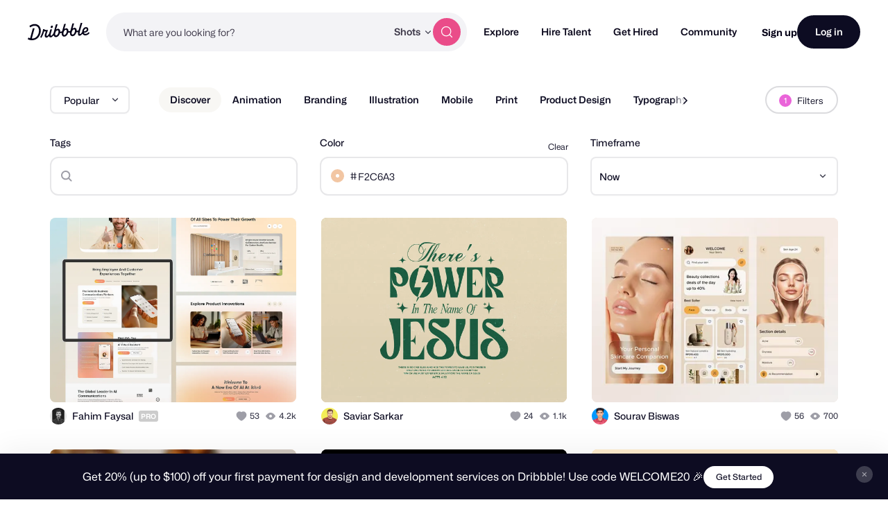

--- FILE ---
content_type: text/html; charset=utf-8
request_url: https://dribbble.com/shots?color=F2C6A3
body_size: 50436
content:
<!DOCTYPE html>
<html lang="en">
<head>
    <script id="cookieyes" type="text/javascript" src="https://cdn-cookieyes.com/client_data/780c76971bc38ef14edcd798/script.js"></script>

  <script>

  function getABTestValues() {
    const abTestElements = document.querySelectorAll('drb-ab-test');

    return Array.from(abTestElements).reduce((acc, el) => {
      const name = el.getAttribute('name');
      const value = el.getAttribute('value');

      if (name && value) {
        acc[name] = value;
      }

      return acc;
    }, {});
  }

  function setData() {
    window._drbbbv = window._drbbbv || {};
    window._drbbbv['anonymous_id'] = "4e69aadf-6769-47cb-bac9-4ec04440bc54";
    window._drbbbv['user_id'] = "";
    window._drbbbv['user_type'] = "guest";
    window._drbbbv['user_custom_ga_keys'] = [
    ]
    window._drbbbv['page_type'] = "";
    window._drbbbv['ab_test_data'] = getABTestValues();

    // Loads Google Tag Manager only after receiving cookie consent
    (function(w,d,s,l,i){w[l]=w[l]||[];w[l].push({'gtm.start':
    new Date().getTime(),event:'gtm.js'});var f=d.getElementsByTagName(s)[0],
    j=d.createElement(s),dl=l!='dataLayer'?'&l='+l:'';j.async=true;j.src=
    'https://www.googletagmanager.com/gtm.js?id='+i+dl;f.parentNode.insertBefore(j,f);
    })(window,document,'script','dataLayer', "GTM-NBX2C5CC")
  }

  // If CookieYes script hasn't loaded yet, wait for event before setting data
  if (!window.getCkyConsent) {
    document.addEventListener('cookieyes_banner_load', function(eventData) {
    // Set analytics if user does not require cookie consent
    if (
      (eventData && eventData.detail && !eventData.detail.activeLaw)
      || (
        // OR if they do require consent and have agreed to analytics cookies
        eventData
        && eventData.detail
        && eventData.detail.activeLaw
        && eventData.detail.categories
        && eventData.detail.categories.analytics
      )
    ) {
      setData();
    }
  });
  } else {
    // Set analytics properties if user does not require cookie consent
    if (
      (!window.getCkyConsent().activeLaw)
      || (
      // OR if they do require consent and have agreed to analytics cookies
        window.getCkyConsent().categories
        && window.getCkyConsent().categories.analytics
      )
    ) {
      setData();
    }
  }

  // Initialize GTM when user accepts analytics cookies
  document.addEventListener("cookieyes_consent_update", function (eventData) {
    if (eventData && eventData.detail && eventData.detail.accepted.includes("analytics")) {
        setData();
      }
  });
</script>



  <title>Dribbble - Discover the World’s Top Designers &amp; Creative Professionals</title>
  <meta name="description" content="Find Top Designers &amp; Creative Professionals on Dribbble. We are where designers gain inspiration, feedback, community, and jobs. Your best resource to discover and connect with designers worldwide." />
  <meta charset="utf-8" />
  <meta name="theme-color" content="#FFFFFF">
    <meta name="viewport" content="width=device-width, initial-scale=1.0, minimum-scale=1.0, interactive-widget=resizes-content" />
    <meta name="referrer" content="origin-when-cross-origin">
  <meta name="facebook-domain-verification" content="14yui0t6bj9n8uz4d48a2snpt3cvnz" />

    <link rel="preload" href="https://cdn.dribbble.com/assets/mona-sans/Mona-Sans-870dff5a10221ba7d01cc47eca10d0b2f911bd4196bb941985490bd8c7363cd9.woff2" as="font" crossorigin="anonymous">
  <link rel="preload" href="https://cdn.dribbble.com/assets/wf-visual-sans/WFVisualSans-RegularText-46461986901f80620e484e70aa8cbb90ede25a01351d464819a4e47a3f38ea43.woff2" as="font" crossorigin="anonymous">
  <link rel="preload" href="https://cdn.dribbble.com/assets/wf-visual-sans/WFVisualSans-SemiBold-aa0e55353b6a1b897f76a0fcbf5561fa243ce1b8b9f6aebcb5a186f0536713b1.woff2" as="font" crossorigin="anonymous">


  <link rel="preconnect" href="https://fonts.googleapis.com">
<link rel="preconnect" href="https://fonts.gstatic.com" crossorigin>
<link rel="preload" href="https://fonts.googleapis.com/css2?family=Source+Serif+4:wght@400;600&family=IBM+Plex+Mono:wght@500&display=swap" as="style" onload="this.onload=null;this.rel='stylesheet'">
<noscript>
  <link href="https://fonts.googleapis.com/css2?family=Source+Serif+4:wght@400;600&family=IBM+Plex+Mono:wght@500&display=swap" rel="stylesheet">
</noscript>



  <!--[if gte IE 7]><!-->
        <link rel="stylesheet" href="https://cdn.dribbble.com/assets/mini-master-async-d93e86da3bbdb3a1285f3731f6bf76da7c5b4aa06d623fe1e7d0720fea80538e.css" media="print" onload="this.media='all'">
  <noscript><link rel="stylesheet" href="https://cdn.dribbble.com/assets/mini-master-async-d93e86da3bbdb3a1285f3731f6bf76da7c5b4aa06d623fe1e7d0720fea80538e.css"></noscript>



  <link rel="stylesheet" href="https://cdn.dribbble.com/assets/infinite-shots-pages/index-f2af52d87f9e1e92ad038f671ff5bd859b2eddea248c0ebab91828128d28af19.css" />

  <!-- <![endif]-->
  <link href="https://cdn.dribbble.com/assets/dribbble-vector-ball-c75e531ccee3110d0ee5ae951fd1d0a65d2ff25d3c0577757ea7e8d8e3e75db4.svg" rel="mask-icon" color="#EA64D9" />
<link href="https://cdn.dribbble.com/assets/apple-touch-icon-precomposed-182fb6df572b99fd9f7c870e5bd4441188121518640c0fa57782b258434d1e0f.png" rel="apple-touch-icon-precomposed" />
<link href="https://cdn.dribbble.com/assets/favicon-452601365a822699d1d5db718ddf7499d036e8c2f7da69e85160a4d2f83534bd.ico" rel="icon" sizes="any" />
<link href="https://cdn.dribbble.com/assets/favicon-192x192-d70ad402693bdd1a8460da7f9f3c590e817da7369c5287789ac968cf6947d214.png" rel="icon" sizes="192x192" type="image/png" >
<link href="https://cdn.dribbble.com/assets/favicon-99944ff731bb44d3a947810ca8728f177f8deac035a3a4342120c385fd7acb9d.svg" rel="icon" type="image/svg+xml" />

  
  <meta name="csrf-param" content="authenticity_token" />
<meta name="csrf-token" content="WTToGVt4nl6hlSXO1gS7Ow33FKIIyLPL3dOPOzSjcW_8L_sGQkLAlbJJD8q8f0rlBypfSBl1C93qxj9jVKcNfg" />
  
  <script src="https://cdn.dribbble.com/assets/vite/assets/application-513afbb3.js" crossorigin="anonymous" type="module" defer="defer"></script><link rel="modulepreload" href="https://cdn.dribbble.com/assets/vite/assets/portfolio-new-11568175.js" as="script" crossorigin="anonymous" defer="defer">
<link rel="modulepreload" href="https://cdn.dribbble.com/assets/vite/assets/request-e0109385.js" as="script" crossorigin="anonymous" defer="defer">
<link rel="modulepreload" href="https://cdn.dribbble.com/assets/vite/assets/internal-tracking-949bf92e.js" as="script" crossorigin="anonymous" defer="defer">
<link rel="modulepreload" href="https://cdn.dribbble.com/assets/vite/assets/drb-toast-helpers-b5930a70.js" as="script" crossorigin="anonymous" defer="defer">
<link rel="modulepreload" href="https://cdn.dribbble.com/assets/vite/assets/google-tag-manager-utils-cbc0cd1f.js" as="script" crossorigin="anonymous" defer="defer">
<link rel="modulepreload" href="https://cdn.dribbble.com/assets/vite/assets/v2-check-circle-974aa791.js" as="script" crossorigin="anonymous" defer="defer">
<link rel="modulepreload" href="https://cdn.dribbble.com/assets/vite/assets/site-footer-d4d6d040.js" as="script" crossorigin="anonymous" defer="defer">
<link rel="modulepreload" href="https://cdn.dribbble.com/assets/vite/assets/index-d6c1af7c.js" as="script" crossorigin="anonymous" defer="defer">
<link rel="modulepreload" href="https://cdn.dribbble.com/assets/vite/assets/google-sign-in-03d1514c.js" as="script" crossorigin="anonymous" defer="defer">
<link rel="modulepreload" href="https://cdn.dribbble.com/assets/vite/assets/form-validation-58394433.js" as="script" crossorigin="anonymous" defer="defer">
<link rel="modulepreload" href="https://cdn.dribbble.com/assets/vite/assets/contact-info-detection-helpers-88c9e017.js" as="script" crossorigin="anonymous" defer="defer">
<link rel="modulepreload" href="https://cdn.dribbble.com/assets/vite/assets/expand-collapse-1ef905ba.js" as="script" crossorigin="anonymous" defer="defer">
<link rel="modulepreload" href="https://cdn.dribbble.com/assets/vite/assets/drb-confirm-helpers-15e164fa.js" as="script" crossorigin="anonymous" defer="defer">
<link rel="modulepreload" href="https://cdn.dribbble.com/assets/vite/assets/drb-dialog-helpers-7fc3e738.js" as="script" crossorigin="anonymous" defer="defer">
<link rel="modulepreload" href="https://cdn.dribbble.com/assets/vite/assets/pricing-03f3c7e1.js" as="script" crossorigin="anonymous" defer="defer">
<link rel="modulepreload" href="https://cdn.dribbble.com/assets/vite/assets/ai-input-1dd5e8c0.js" as="script" crossorigin="anonymous" defer="defer">
<link rel="modulepreload" href="https://cdn.dribbble.com/assets/vite/assets/form-handler-e91d0153.js" as="script" crossorigin="anonymous" defer="defer">
<link rel="modulepreload" href="https://cdn.dribbble.com/assets/vite/assets/v2-alert-pink-5610c78e.js" as="script" crossorigin="anonymous" defer="defer">
<link rel="modulepreload" href="https://cdn.dribbble.com/assets/vite/assets/check-verified-654e50fe.js" as="script" crossorigin="anonymous" defer="defer">
<link rel="modulepreload" href="https://cdn.dribbble.com/assets/vite/assets/screen-transitions-928a9f1a.js" as="script" crossorigin="anonymous" defer="defer">
<link rel="modulepreload" href="https://cdn.dribbble.com/assets/vite/assets/preload-helper-b857222e.js" as="script" crossorigin="anonymous" defer="defer">
<link rel="modulepreload" href="https://cdn.dribbble.com/assets/vite/assets/flickity-7e21c332.js" as="script" crossorigin="anonymous" defer="defer">
<link rel="modulepreload" href="https://cdn.dribbble.com/assets/vite/assets/photoswipe-fe6228ab.js" as="script" crossorigin="anonymous" defer="defer">
<link rel="modulepreload" href="https://cdn.dribbble.com/assets/vite/assets/media-37c7c646.js" as="script" crossorigin="anonymous" defer="defer">
<link rel="modulepreload" href="https://cdn.dribbble.com/assets/vite/assets/project-cost-breakdown-e5c2ce24.js" as="script" crossorigin="anonymous" defer="defer">
<link rel="modulepreload" href="https://cdn.dribbble.com/assets/vite/assets/site-nav-017004e5.js" as="script" crossorigin="anonymous" defer="defer">
<link rel="modulepreload" href="https://cdn.dribbble.com/assets/vite/assets/index-ecfc279f.js" as="script" crossorigin="anonymous" defer="defer">
<link rel="modulepreload" href="https://cdn.dribbble.com/assets/vite/assets/unsafe-html-c2c7ba68.js" as="script" crossorigin="anonymous" defer="defer">
<link rel="modulepreload" href="https://cdn.dribbble.com/assets/vite/assets/chunk.6CTB5ZDJ-ecd2c56f.js" as="script" crossorigin="anonymous" defer="defer">
<link rel="modulepreload" href="https://cdn.dribbble.com/assets/vite/assets/throttle-3094f99e.js" as="script" crossorigin="anonymous" defer="defer">
<link rel="modulepreload" href="https://cdn.dribbble.com/assets/vite/assets/_commonjsHelpers-de833af9.js" as="script" crossorigin="anonymous" defer="defer">
<link rel="modulepreload" href="https://cdn.dribbble.com/assets/vite/assets/debounce-01590c98.js" as="script" crossorigin="anonymous" defer="defer">
<link rel="modulepreload" href="https://cdn.dribbble.com/assets/vite/assets/isSymbol-09cd3a26.js" as="script" crossorigin="anonymous" defer="defer">
<link rel="modulepreload" href="https://cdn.dribbble.com/assets/vite/assets/toNumber-7a06b4ca.js" as="script" crossorigin="anonymous" defer="defer">
<link rel="modulepreload" href="https://cdn.dribbble.com/assets/vite/assets/animation-7e2d11a2.js" as="script" crossorigin="anonymous" defer="defer">
<link rel="modulepreload" href="https://cdn.dribbble.com/assets/vite/assets/isEqual-d151e389.js" as="script" crossorigin="anonymous" defer="defer">
<link rel="modulepreload" href="https://cdn.dribbble.com/assets/vite/assets/_baseIsEqual-220da518.js" as="script" crossorigin="anonymous" defer="defer">
<link rel="modulepreload" href="https://cdn.dribbble.com/assets/vite/assets/isArray-e26b23e9.js" as="script" crossorigin="anonymous" defer="defer">
<link rel="modulepreload" href="https://cdn.dribbble.com/assets/vite/assets/_baseUnary-56bc5bee.js" as="script" crossorigin="anonymous" defer="defer">
<link rel="modulepreload" href="https://cdn.dribbble.com/assets/vite/assets/js.cookie-edb2da2a.js" as="script" crossorigin="anonymous" defer="defer">
<link rel="modulepreload" href="https://cdn.dribbble.com/assets/vite/assets/tiptap-extension-underline.esm-3123e256.js" as="script" crossorigin="anonymous" defer="defer">
<link rel="modulepreload" href="https://cdn.dribbble.com/assets/vite/assets/file-upload-af359e3e.js" as="script" crossorigin="anonymous" defer="defer">
<link rel="modulepreload" href="https://cdn.dribbble.com/assets/vite/assets/index-ec1be37d.js" as="script" crossorigin="anonymous" defer="defer">
<link rel="modulepreload" href="https://cdn.dribbble.com/assets/vite/assets/axios-8f19e258.js" as="script" crossorigin="anonymous" defer="defer">
<link rel="modulepreload" href="https://cdn.dribbble.com/assets/vite/assets/axios_helper-7e964c2e.js" as="script" crossorigin="anonymous" defer="defer">
<link rel="modulepreload" href="https://cdn.dribbble.com/assets/vite/assets/string-5478061d.js" as="script" crossorigin="anonymous" defer="defer">
<link rel="modulepreload" href="https://cdn.dribbble.com/assets/vite/assets/pluralize-e121862b.js" as="script" crossorigin="anonymous" defer="defer">
<link rel="modulepreload" href="https://cdn.dribbble.com/assets/vite/assets/url-36a92b4e.js" as="script" crossorigin="anonymous" defer="defer">
<link rel="modulepreload" href="https://cdn.dribbble.com/assets/vite/assets/site-nav-autocomplete-dbf97700.js" as="script" crossorigin="anonymous" defer="defer"><link rel="stylesheet" href="https://cdn.dribbble.com/assets/vite/assets/shoelace-overrides-a3aff624.css" media="screen" defer="defer" />
<link rel="stylesheet" href="https://cdn.dribbble.com/assets/vite/assets/flickity-2722653d.css" media="screen" defer="defer" />
<link rel="stylesheet" href="https://cdn.dribbble.com/assets/vite/assets/site-nav-autocomplete-14ad979f.css" media="screen" defer="defer" />
  <meta name="action-cable-url" content="wss://cable.dribbble.com" />
  

  <meta property="fb:app_id" content="811749452338490">

  <script>
    if (location.hash.match(/^#\./) && window.history) {
      window.history.replaceState({}, window.title, location.origin + location.pathname + location.search)
    }
  </script>
  <noscript>
    <style>ol.dribbbles { display: block !important }</style>
  </noscript>

  <script src="https://accounts.google.com/gsi/client" async></script>
</head>

<body id="shots" class="logged-out not-pro not-player not-self not-team not-on-team no-hiring " data-turbo="false">


  <div class="announcements announcements--dark" data-announcements style="visibility: hidden; opacity: 0;">
  <div class="announcements__content">
      <div data-announcement="/announcements/5917/view" data-announcement-id="5917" data-track-location="announcement" class="announcement ">
        <p><span>Get 20% (up to $100) off your first payment for design and development services on Dribbble! Use code WELCOME20 🎉 </span></p>
          <a href="https://dribbble.com/instantmatch" target="_blank" class="btn2 btn2--x-small announcements__cta-btn" data-track-cta>
            Get Started
          </a>
      </div>
  </div>

  <button data-announcements-close class="announcements__close-btn btn2 btn2--tertiary btn2--circle" aria-label="close">
    <svg xmlns="http://www.w3.org/2000/svg" viewBox="0 0 26 26" fill="none" role="img" aria-hidden="true" class="icon announcements__close-icon">
<path d="M8.28596 6.51819C7.7978 6.03003 7.00634 6.03003 6.51819 6.51819C6.03003 7.00634 6.03003 7.7978 6.51819 8.28596L11.2322 13L6.51819 17.714C6.03003 18.2022 6.03003 18.9937 6.51819 19.4818C7.00634 19.97 7.7978 19.97 8.28596 19.4818L13 14.7678L17.714 19.4818C18.2022 19.97 18.9937 19.97 19.4818 19.4818C19.97 18.9937 19.97 18.2022 19.4818 17.714L14.7678 13L19.4818 8.28596C19.97 7.7978 19.97 7.00634 19.4818 6.51819C18.9937 6.03003 18.2022 6.03003 17.714 6.51819L13 11.2322L8.28596 6.51819Z" fill="currentColor"></path>
</svg>
  </button>
</div>


<div class="site-nav" data-site-nav >
  <div class="site-nav__dark-overlay"></div>

  <div class="site-nav__wrapper">
    <button class="site-nav-burger" data-site-nav-burger aria-label="Toggle mobile menu">
      <span></span>
      <span></span>
      <span></span>
    </button>

    <a class="site-nav__logo" href="/" aria-label="Back to home page">
      <svg xmlns="http://www.w3.org/2000/svg" width="210" height="59" viewBox="0 0 210 59" fill="none">
    <title>Dribbble: the community for graphic design</title>
<path fill-rule="evenodd" clip-rule="evenodd" d="M206.622 31.928C207.065 31.4116 207.85 31.4352 208.253 31.986H208.25L209.784 34.0834C210.075 34.4864 210.073 35.0425 209.769 35.4349C207.106 38.8893 202.44 42.2143 196.81 42.5359C192.366 42.7887 188.701 41.1051 186.706 37.9221C186.311 37.2925 185.44 37.2557 184.997 37.8511C182.63 41.0286 179.766 43.5134 176.782 43.6845C171.467 43.9876 169.966 40.4228 171.28 32.563C171.412 31.7805 170.726 31.1192 169.987 31.3141C168.885 31.6065 167.715 31.7356 166.528 31.633C166.034 31.5907 165.571 31.8912 165.422 32.3811C163.455 38.8418 158.774 44.8518 152.715 45.1997C148.847 45.421 143.069 43.205 143.647 33.9462C143.695 33.1927 143.019 32.5999 142.323 32.8106C141.11 33.1795 139.804 33.3534 138.474 33.2401C137.981 33.1979 137.52 33.4983 137.371 33.9885C135.404 40.449 130.723 46.4592 124.664 46.8068C120.796 47.0282 115.018 44.8124 115.596 35.5536C115.644 34.7998 114.968 34.207 114.272 34.418C113.059 34.7869 111.753 34.9634 110.423 34.8473C109.93 34.8053 109.469 35.1057 109.32 35.5956C107.352 42.0564 102.672 48.0664 96.6132 48.4142C93.8613 48.5723 90.1398 47.4945 88.4308 43.5264C88.1016 42.7599 87.1144 42.6438 86.6257 43.3105C84.2334 46.5751 81.3193 49.152 78.2762 49.3259C75.1571 49.505 73.4509 48.2535 72.7091 46.0216C72.4458 45.2339 71.4609 45.0467 70.9293 45.6712C68.8002 48.1744 66.3749 50.0082 63.9216 50.1479C60.1393 50.3666 57.9619 47.563 57.7823 44.1667C57.5747 40.204 59.2887 35.564 61.2025 30.4999C61.4684 29.7964 60.9873 29.0348 60.2608 29.0032C59.157 28.956 57.8963 28.8399 56.7113 28.6185C56.1771 28.5159 55.6583 28.8479 55.5063 29.3907C53.243 37.4716 49.7771 45.392 46.8529 50.074C46.5263 50.5984 45.8505 50.7381 45.3593 50.377L43.1264 48.7331C42.6682 48.393 42.5441 47.7397 42.8504 47.247C47.0759 40.478 50.8278 29.8807 52.1215 22.0421C52.2025 21.5415 52.61 21.17 53.0986 21.141L56.0683 20.9697C56.7493 20.9302 57.2861 21.5652 57.162 22.2634L57.1493 22.3372C57.0379 22.959 57.4532 23.5439 58.0532 23.6257C60.7164 23.992 64.6963 24.0366 67.3975 23.9313C68.157 23.9023 68.6938 24.6875 68.4178 25.4226C66.2507 31.1876 63.3469 39.1765 63.5139 42.3382C63.5899 43.7662 64.2204 44.5462 65.3291 44.4829C67.4508 44.3619 70.7141 40.0959 73.1876 35.3455C73.2331 35.261 73.2659 35.169 73.2862 35.0741C74.1196 31.3543 75.3565 27.2068 76.6061 23.0163L76.6837 22.7561C76.8128 22.3188 77.1901 22.0131 77.6306 21.9868L81.1876 21.7839C81.9219 21.7417 82.4712 22.4795 82.2485 23.2093C82.0654 23.8112 81.883 24.409 81.7023 25.0014C78.5723 35.2603 75.9438 43.8759 79.4838 43.6742C81.7978 43.5422 85.0764 39.6164 87.8966 34.0279C87.9421 33.9356 87.9751 33.8381 87.9954 33.7355C88.1372 33.0055 88.3092 32.2416 88.5195 31.4432C90.1639 24.8753 92.0286 18.3691 93.8955 11.855C94.4717 9.8446 95.0481 7.83341 95.6182 5.81945C95.7449 5.37417 96.1245 5.06062 96.57 5.03426L100.221 4.82611C100.963 4.78396 101.512 5.52962 101.279 6.26474C99.8208 10.8388 98.2967 15.7106 96.8487 20.4006C96.5448 21.3887 97.603 22.2107 98.4386 21.6416C99.8791 20.6562 101.545 20.0027 103.158 19.9105C107.267 19.676 110.064 23.0565 110.332 28.1496C110.347 28.4184 110.363 28.7082 110.37 29.0032C110.385 29.5673 110.808 30.023 111.348 30.0704C113.282 30.2417 115.259 29.6673 116.786 28.3051C116.943 28.1654 117.049 27.9757 117.102 27.7701C118.616 21.8916 120.287 16.0568 121.959 10.2147C122.532 8.21455 123.105 6.21353 123.672 4.20956C123.798 3.76427 124.178 3.45072 124.624 3.42438L128.274 3.21623C129.016 3.17408 129.566 3.91972 129.333 4.65484C127.874 9.22892 126.35 14.1007 124.902 18.7907C124.598 19.7788 125.657 20.6008 126.492 20.0317C127.933 19.0463 129.599 18.3929 131.211 18.3006C135.32 18.0662 138.117 21.4466 138.386 26.5399C138.401 26.8084 138.416 27.0985 138.424 27.3935C138.436 27.9573 138.862 28.4132 139.401 28.4607C141.335 28.6318 143.312 28.0573 144.839 26.6951C144.996 26.5557 145.102 26.3659 145.156 26.1604C146.67 20.2818 148.34 14.4471 150.013 8.6051C150.586 6.60484 151.158 4.60372 151.725 2.59968C151.852 2.15439 152.232 1.84085 152.677 1.8145L156.328 1.60635C157.07 1.56419 157.619 2.30985 157.386 3.04497C155.928 7.61902 154.404 12.4908 152.956 17.1808C152.652 18.1689 153.71 18.991 154.546 18.4219C155.986 17.4364 157.652 16.783 159.265 16.6908C163.374 16.4563 166.171 19.8367 166.44 24.9299C166.455 25.2013 166.47 25.4885 166.477 25.7835C166.493 26.3447 166.913 26.8032 167.452 26.8507C169.323 27.0166 171.237 26.4844 172.741 25.2171C172.908 25.0774 173.024 24.8798 173.08 24.6637C174.804 18.0187 177.336 9.31324 179.777 0.981894C179.906 0.541877 180.285 0.236236 180.726 0.209888L184.344 0.0017367C185.078 -0.0404207 185.627 0.692063 185.407 1.42191C182.047 12.5778 179.308 22.3372 177.797 28.0944C175.789 35.9039 175.711 38.1567 177.994 38.025C179.911 37.9143 182.493 35.1952 184.928 31.0847C185.025 30.924 185.075 30.7397 185.083 30.5526C185.402 22.324 190.447 14.8385 197.946 14.409C202.969 14.1218 205.721 17.916 205.918 21.6495C206.293 28.7767 199.248 33.3324 192.42 32.9107C191.625 32.8606 191.047 33.7145 191.397 34.4574C192.351 36.4967 194.359 37.6352 197.787 37.4374C201.048 37.2531 204.468 34.439 206.622 31.928ZM93.7548 33.9278C92.1345 40.4228 94.1017 42.9652 96.646 42.8203C100.823 42.5805 104.864 34.9263 104.553 29.019C104.416 26.4396 102.907 25.0958 101.145 25.1961C98.2106 25.3646 95.0512 28.745 93.7548 33.9278ZM121.808 32.3207C120.188 38.8154 122.155 41.3581 124.7 41.2131H124.697C128.874 40.9734 132.917 33.3192 132.606 27.4119C132.472 24.8324 130.96 23.4886 129.198 23.5887C126.264 23.7574 123.105 27.1379 121.808 32.3207ZM149.862 30.7133C148.242 37.2082 150.209 39.7509 152.753 39.606H152.751C156.925 39.3662 160.971 31.712 160.66 25.8047C160.525 23.2251 159.014 21.8814 157.252 21.9815C154.318 22.1501 151.158 25.5307 149.862 30.7133ZM200.584 22.2239C200.559 20.5218 199.513 19.2887 197.817 19.3862H197.815C194.483 19.5785 191.875 23.1856 191.045 27.562C190.913 28.2577 191.422 28.9058 192.103 28.8899C196.407 28.7821 200.721 25.9416 200.584 22.2239ZM44.3525 25.3837C43.9171 12.1962 35.3423 3.49339 22.6712 3.94658C17.2307 4.19426 11.0052 6.25733 6.32164 9.9461C5.88113 10.2939 5.76719 10.9315 6.06593 11.4163L8.05331 14.6519C8.39254 15.2052 9.11407 15.3185 9.60776 14.9075C13.1724 11.9459 18.0383 10.0041 22.7193 9.79855C31.403 9.43757 37.7828 14.9971 38.1551 25.7367C38.6209 38.2417 30.2157 52.5461 16.7091 53.3207C16.2382 53.3471 15.7471 53.3577 15.2559 53.3577C14.5673 53.3577 14.0585 52.6858 14.2306 51.9901C16.8357 41.4744 19.8763 30.1974 22.9776 19.7029C23.1928 18.973 22.6459 18.2458 21.9143 18.288L17.9648 18.5146C17.5218 18.5409 17.142 18.8492 17.0129 19.2918C14.0331 29.6045 11.0508 40.7895 8.36723 51.284C8.21279 51.89 7.59761 52.2379 7.02544 52.0427C5.62543 51.566 4.34693 51.0232 3.2583 50.3881C2.73677 50.0825 2.07601 50.2987 1.80765 50.8571L0.11142 54.4037C-0.139216 54.9281 0.0455967 55.5709 0.539275 55.8527C4.38489 58.0345 10.223 59.2806 16.0914 58.9462C35.4032 57.8393 44.864 40.0015 44.3525 25.3889V25.3837ZM82.3044 9.18082C79.955 9.31518 77.8713 11.9553 78.0183 14.7377C78.1143 16.5715 79.2917 17.7967 81.1195 17.694C83.4689 17.5596 85.6106 14.7798 85.4714 12.1318C85.3754 10.298 84.0005 9.08333 82.3044 9.18082Z" fill="currentColor"></path>
</svg>
    </a>

    
<div class="site-nav-search site-nav-search--nav ">
  <div class="site-nav-search__wrapper" data-nav-autocomplete-panel-container>
    <div
      data-nav-autocomplete-container
      data-algolia-application-id="W5ZOF5AQ8X"
      data-algolia-search-api-key="32b93de0e6eabd7b51cf093f0d7e3a1c"
      data-algolia-shots-index-name="Screenshot_query_suggestions"
      data-algolia-services-index-name="ServiceOffering_query_suggestions"
      data-algolia-designers-index-name="User_query_suggestions"
    >
      <input
        class="site-nav-search__input"
        type="text"
        placeholder="What are you looking for?"
        value=""
        autocomplete="off"
        autocapitalize="off"
      />
    </div>

    <drb-dropdown value="shots" placement="bottom-start" flip distance="0" data-site-nav-search-type aria-label="Change search type">
      <button class="site-nav-search__dropdown-trigger dropdown2 dropdown2--text-only" type="button">
        <span data-dropdown-label>Shots</span>
      </button>

      <div slot="dropdown-content">
        <drb-dropdown-option value="shots">Shots</drb-dropdown-option>
        <drb-dropdown-option value="designers">Designers</drb-dropdown-option>
        <drb-dropdown-option value="services">Services</drb-dropdown-option>
      </div>
    </drb-dropdown>

    <button class="site-nav-search__btn btn2 btn2--circle btn2--primary-alt" data-site-nav-search-submit aria-label="Search">
      <svg xmlns="http://www.w3.org/2000/svg" width="24" height="24" viewBox="0 0 24 24" fill="none" role="img" aria-hidden="true" class="icon ">
  <path d="M21 21L16.65 16.65M19 11C19 15.4183 15.4183 19 11 19C6.58172 19 3 15.4183 3 11C3 6.58172 6.58172 3 11 3C15.4183 3 19 6.58172 19 11Z" stroke="currentColor" stroke-width="1.5" stroke-linecap="round" stroke-linejoin="round"></path>
</svg>
    </button>
  </div>
</div>


    <nav class="site-nav-main" role="navigation" data-site-nav-main>
      <div class="site-nav-main__wrapper">
        <ul class="site-nav-main__list">
          <li class="site-nav-main__item">
            <a href="/shots/popular" class="site-nav-main__link" data-site-nav-sub-trigger>Explore</a>

            <ul class="site-nav-sub">

              <li>
                <a href="/shots/popular" class="site-nav-sub__link site-nav-sub__link--bold">
                  <svg xmlns="http://www.w3.org/2000/svg" width="24" height="24" viewBox="0 0 24 24" fill="none" role="img" aria-hidden="true" class="icon ">
  <path d="M22 7L14.1314 14.8686C13.7354 15.2646 13.5373 15.4627 13.309 15.5368C13.1082 15.6021 12.8918 15.6021 12.691 15.5368C12.4627 15.4627 12.2646 15.2646 11.8686 14.8686L9.13137 12.1314C8.73535 11.7354 8.53735 11.5373 8.30902 11.4632C8.10817 11.3979 7.89183 11.3979 7.69098 11.4632C7.46265 11.5373 7.26465 11.7354 6.86863 12.1314L2 17M22 7H15M22 7V14" stroke="currentColor" stroke-width="2" stroke-linecap="round" stroke-linejoin="round"></path>
</svg>
                  Popular
                </a>
              </li>

              <li>
                <a href="/shots/recent" class="site-nav-sub__link site-nav-sub__link--bold">
                  <svg xmlns="http://www.w3.org/2000/svg" width="24" height="24" viewBox="0 0 24 24" fill="none" role="img" aria-hidden="true" class="icon ">
<path d="M4.5 22V17M4.5 7V2M2 4.5H7M2 19.5H7M13 3L11.2658 7.50886C10.9838 8.24209 10.8428 8.60871 10.6235 8.91709C10.4292 9.1904 10.1904 9.42919 9.91709 9.62353C9.60871 9.84281 9.24209 9.98381 8.50886 10.2658L4 12L8.50886 13.7342C9.24209 14.0162 9.60871 14.1572 9.91709 14.3765C10.1904 14.5708 10.4292 14.8096 10.6235 15.0829C10.8428 15.3913 10.9838 15.7579 11.2658 16.4911L13 21L14.7342 16.4911C15.0162 15.7579 15.1572 15.3913 15.3765 15.0829C15.5708 14.8096 15.8096 14.5708 16.0829 14.3765C16.3913 14.1572 16.7579 14.0162 17.4911 13.7342L22 12L17.4911 10.2658C16.7579 9.98381 16.3913 9.8428 16.0829 9.62353C15.8096 9.42919 15.5708 9.1904 15.3765 8.91709C15.1572 8.60871 15.0162 8.24209 14.7342 7.50886L13 3Z" stroke="currentColor" stroke-width="1.5" stroke-linecap="round" stroke-linejoin="round"></path>
</svg>
                  New and Noteworthy
                </a>
              </li>

              <li class="site-nav-sub__divider"></li>

              <li>
                <a href="/shots/popular/product-design" class="site-nav-sub__link">Product Design</a>
              </li>

              <li>
                <a href="/shots/popular/web-design" class="site-nav-sub__link">Web Design</a>
              </li>

              <li>
                <a href="/shots/popular/animation" class="site-nav-sub__link">Animation</a>
              </li>

              <li>
                <a href="/shots/popular/branding" class="site-nav-sub__link">Branding</a>
              </li>

              <li>
                <a href="/shots/popular/illustration" class="site-nav-sub__link">Illustration</a>
              </li>

              <li>
                <a href="/shots/popular/mobile" class="site-nav-sub__link">Mobile</a>
              </li>

              <li>
                <a href="/shots/popular/typography" class="site-nav-sub__link">Typography</a>
              </li>

              <li>
                <a href="/shots/popular/print" class="site-nav-sub__link">Print</a>
              </li>
            </ul>
          </li>

          <li class="site-nav-main__item">
            <a href="/designers" class="site-nav-main__link" data-site-nav-sub-trigger>Hire Talent</a>

            <ul class="site-nav-sub site-nav-sub--wide-format">
              <li class="site-nav-sub__item" style="--site-nav-sub-item-order: -1">
                <a
                  href="/instantmatch"
                  class="site-nav-sub__link site-nav-sub__link--bold"
                  data-internal-track-cta="GetMatched"
                >
                  <div class="site-nav-sub__content-wrapper">
                    <svg xmlns="http://www.w3.org/2000/svg" width="26" height="26" viewBox="0 0 26 26" fill="none" role="img" aria-hidden="true" class="icon ">
<path d="M19.9818 11.1647V6.42118C19.9818 4.52359 19.9818 3.57479 19.5939 2.85001C19.2527 2.21247 18.7082 1.69414 18.0385 1.3693C17.2772 1 16.2805 1 14.2873 1H6.69454C4.70126 1 3.70463 1 2.9433 1.3693C2.27361 1.69414 1.72914 2.21247 1.38792 2.85001C1 3.57479 1 4.52359 1 6.42118V18.1671C1 20.0646 1 21.0134 1.38792 21.7382C1.72914 22.3758 2.27361 22.8941 2.9433 23.2189C3.70463 23.5882 4.70126 23.5882 6.69454 23.5882H10.4909M11.0841 11.1647H5.74545M6.93181 15.6824H5.74545M15.2363 6.64706H5.74545M14.7752 25V22.1765M14.8529 16.2471V13.4235M13.4033 14.8353H16.3025M13.3256 23.5882H16.2248M19.7815 13.9882L18.776 16.5344C18.6124 16.9485 18.5307 17.1555 18.4035 17.3296C18.2908 17.484 18.1524 17.6188 17.9939 17.7286C17.8151 17.8524 17.6025 17.932 17.1774 18.0913L14.563 19.0706L17.1774 20.0499C17.6025 20.2091 17.8151 20.2888 17.9939 20.4126C18.1524 20.5223 18.2908 20.6572 18.4035 20.8115C18.5307 20.9857 18.6124 21.1927 18.776 21.6068L19.7815 24.1529L20.787 21.6068C20.9505 21.1927 21.0323 20.9857 21.1594 20.8115C21.2721 20.6572 21.4106 20.5223 21.5691 20.4126C21.7479 20.2888 21.9605 20.2091 22.3856 20.0499L25 19.0706L22.3856 18.0913C21.9605 17.932 21.7479 17.8524 21.5691 17.7286C21.4106 17.6188 21.2721 17.484 21.1594 17.3297C21.0323 17.1555 20.9505 16.9485 20.787 16.5344L19.7815 13.9882Z" stroke="currentColor" stroke-width="1.5" stroke-linecap="round" stroke-linejoin="round"></path>
</svg>

                    <div class="site-nav-sub__text-content">
                      <span class="site-nav-sub__title">Start Project Brief</span>
                      <span class="site-nav-sub__description">Get recommendations and proposals</span>
                    </div>
                  </div>
                </a>
              </li>

              <li class="site-nav-sub__item" style="--site-nav-sub-item-order: -1; --site-nav-sub-item-column: 1">
                <a href="/designers" class="site-nav-sub__link site-nav-sub__link--bold">
                  <div class="site-nav-sub__content-wrapper">
                    <svg xmlns="http://www.w3.org/2000/svg" width="24" height="24" viewBox="0 0 24 24" fill="none" role="img" aria-hidden="true" class="icon ">
  <path d="M22 21V19C22 17.1362 20.7252 15.5701 19 15.126M15.5 3.29076C16.9659 3.88415 18 5.32131 18 7C18 8.67869 16.9659 10.1159 15.5 10.7092M17 21C17 19.1362 17 18.2044 16.6955 17.4693C16.2895 16.4892 15.5108 15.7105 14.5307 15.3045C13.7956 15 12.8638 15 11 15H8C6.13623 15 5.20435 15 4.46927 15.3045C3.48915 15.7105 2.71046 16.4892 2.30448 17.4693C2 18.2044 2 19.1362 2 21M13.5 7C13.5 9.20914 11.7091 11 9.5 11C7.29086 11 5.5 9.20914 5.5 7C5.5 4.79086 7.29086 3 9.5 3C11.7091 3 13.5 4.79086 13.5 7Z" stroke="currentColor" stroke-width="2" stroke-linecap="round" stroke-linejoin="round"></path>
</svg>

                    <div class="site-nav-sub__text-content">
                      <span class="site-nav-sub__title">Browse Profiles</span>
                      <span class="site-nav-sub__description">Find and message talent directly</span>
                    </div>
                  </div>
                </a>
              </li>

              <li class="site-nav-sub__item" style="--site-nav-sub-item-order: -1; --site-nav-sub-item-column: 1">
                <a href="/services" class="site-nav-sub__link site-nav-sub__link--bold">
                  <div class="site-nav-sub__content-wrapper">
                    <svg xmlns="http://www.w3.org/2000/svg" width="24" height="24" viewBox="0 0 24 24" fill="none" role="img" aria-hidden="true" class="icon ">
  <path d="M8 8H8.01M2 5.2L2 9.67451C2 10.1637 2 10.4083 2.05526 10.6385C2.10425 10.8425 2.18506 11.0376 2.29472 11.2166C2.4184 11.4184 2.59135 11.5914 2.93726 11.9373L10.6059 19.6059C11.7939 20.7939 12.388 21.388 13.0729 21.6105C13.6755 21.8063 14.3245 21.8063 14.927 21.6105C15.612 21.388 16.2061 20.7939 17.3941 19.6059L19.6059 17.3941C20.7939 16.2061 21.388 15.612 21.6105 14.927C21.8063 14.3245 21.8063 13.6755 21.6105 13.0729C21.388 12.388 20.7939 11.7939 19.6059 10.6059L11.9373 2.93726C11.5914 2.59135 11.4184 2.4184 11.2166 2.29472C11.0376 2.18506 10.8425 2.10425 10.6385 2.05526C10.4083 2 10.1637 2 9.67452 2L5.2 2C4.0799 2 3.51984 2 3.09202 2.21799C2.7157 2.40973 2.40973 2.71569 2.21799 3.09202C2 3.51984 2 4.07989 2 5.2ZM8.5 8C8.5 8.27614 8.27614 8.5 8 8.5C7.72386 8.5 7.5 8.27614 7.5 8C7.5 7.72386 7.72386 7.5 8 7.5C8.27614 7.5 8.5 7.72386 8.5 8Z" stroke="currentColor" stroke-width="1.5" stroke-linecap="round" stroke-linejoin="round"></path>
</svg>

                    <div class="site-nav-sub__text-content">
                      <span class="site-nav-sub__title">Explore Services</span>
                      <span class="site-nav-sub__description">Hire quickly with pre-packaged services</span>
                    </div>
                  </div>
                </a>
              </li>

               <li class="site-nav-sub__item site-nav-sub__item--no-hover-bg" style="--site-nav-sub-item-column: 2; --site-nav-sub-item-row: 1 / 2; --site-nav-sub-content-padding: 16px 0;">
                <div class="site-nav-sub__content-wrapper" style="--subnav-text-content-gap: 16px">
                  <div class="site-nav-sub__text-content">
                    <a href="/jobs/new" class="site-nav-sub__title">
                      Post a Full-Time Job →
                    </a>
                  </div>
                </div>
              </li>

              <span class="site-nav-sub__divider"></span>

              <a href="https://help.dribbble.com/articles/11083661" class="site-nav-sub__learn-more" target="_blank">
                <svg xmlns="http://www.w3.org/2000/svg" width="24" height="24" viewBox="0 0 24 24" fill="none" role="img" aria-hidden="true" class="icon ">
<path d="M12 20H5.2C4.07989 20 3.51984 20 3.09202 19.782C2.71569 19.5903 2.40973 19.2843 2.21799 18.908C2 18.4802 2 17.9201 2 16.8V7.2C2 6.07989 2 5.51984 2.21799 5.09202C2.40973 4.71569 2.71569 4.40973 3.09202 4.21799C3.51984 4 4.07989 4 5.2 4H5.6C7.84021 4 8.96031 4 9.81596 4.43597C10.5686 4.81947 11.1805 5.43139 11.564 6.18404C12 7.03968 12 8.15979 12 10.4M12 20V10.4M12 20H18.8C19.9201 20 20.4802 20 20.908 19.782C21.2843 19.5903 21.5903 19.2843 21.782 18.908C22 18.4802 22 17.9201 22 16.8V7.2C22 6.07989 22 5.51984 21.782 5.09202C21.5903 4.71569 21.2843 4.40973 20.908 4.21799C20.4802 4 19.9201 4 18.8 4H18.4C16.1598 4 15.0397 4 14.184 4.43597C13.4314 4.81947 12.8195 5.43139 12.436 6.18404C12 7.03968 12 8.15979 12 10.4" stroke="#655C7A" stroke-width="1.5" stroke-linecap="round" stroke-linejoin="round"></path>
</svg>
                <span>Learn more about how hiring works on Dribbble →</span>
              </a>
            </ul>
          </li>

          <li class="site-nav-main__item">
            <a href="/jobs" class="site-nav-main__link" data-site-nav-sub-trigger>Get Hired</a>

            <ul class="site-nav-sub site-nav-sub--wide-format">
              <li class="site-nav-sub__item" style="--site-nav-sub-item-order: -1">
                <a href="/browse-project-briefs" class="site-nav-sub__link site-nav-sub__link--bold">
                  <div class="site-nav-sub__content-wrapper" style="--site-nav-sub-icon-size: 23px; --site-nav-sub-svg-offset: -2px;">
                    <svg xmlns="http://www.w3.org/2000/svg" width="24" height="24" viewBox="0 0 24 24" fill="none" role="img" aria-hidden="true" class="icon ">
<path d="M14 11H8M10 15H8M16 7H8M20 6.8V17.2C20 18.8802 20 19.7202 19.673 20.362C19.3854 20.9265 18.9265 21.3854 18.362 21.673C17.7202 22 16.8802 22 15.2 22H8.8C7.11984 22 6.27976 22 5.63803 21.673C5.07354 21.3854 4.6146 20.9265 4.32698 20.362C4 19.7202 4 18.8802 4 17.2V6.8C4 5.11984 4 4.27976 4.32698 3.63803C4.6146 3.07354 5.07354 2.6146 5.63803 2.32698C6.27976 2 7.11984 2 8.8 2H15.2C16.8802 2 17.7202 2 18.362 2.32698C18.9265 2.6146 19.3854 3.07354 19.673 3.63803C20 4.27976 20 5.11984 20 6.8Z" stroke="currentColor" stroke-width="1.5" stroke-linecap="round" stroke-linejoin="round"></path>
</svg>

                    <div class="site-nav-sub__text-content">
                      <span class="site-nav-sub__title">
                        Browse Project Briefs
                      </span>

                      <span class="site-nav-sub__description">Send proposals to clients</span>
                    </div>
                  </div>
                </a>
              </li>

              <li class="site-nav-sub__item" style="--site-nav-sub-item-order: -1; --site-nav-sub-item-row: 2">
                <a href="/session/new" class="site-nav-sub__link site-nav-sub__link--bold">
                  <div class="site-nav-sub__content-wrapper">
                    <svg xmlns="http://www.w3.org/2000/svg" width="24" height="24" viewBox="0 0 24 24" fill="none" role="img" aria-hidden="true" class="icon ">
  <path d="M20 10.5V6.8C20 5.11984 20 4.27976 19.673 3.63803C19.3854 3.07354 18.9265 2.6146 18.362 2.32698C17.7202 2 16.8802 2 15.2 2H8.8C7.11984 2 6.27976 2 5.63803 2.32698C5.07354 2.6146 4.6146 3.07354 4.32698 3.63803C4 4.27976 4 5.11984 4 6.8V17.2C4 18.8802 4 19.7202 4.32698 20.362C4.6146 20.9265 5.07354 21.3854 5.63803 21.673C6.27976 22 7.11984 22 8.8 22H12M18 21V15M15 18H21" stroke="currentColor" stroke-width="2" stroke-linecap="round" stroke-linejoin="round"></path>
</svg>

                    <div class="site-nav-sub__text-content">
                      <span class="site-nav-sub__title">
                        Add a Service
                      </span>

                      <span class="site-nav-sub__description">Let clients purchase your services</span>
                    </div>
                  </div>
                </a>
              </li>

              <li class="site-nav-sub__item site-nav-sub__item--no-hover-bg" style="--site-nav-sub-item-column: 2; --site-nav-sub-item-row: 1 / 2; --site-nav-sub-content-padding: 16px 0;">
                <div class="site-nav-sub__content-wrapper" style="--subnav-text-content-gap: 16px">
                  <div class="site-nav-sub__text-content">
                    <a href="/pro" class="site-nav-sub__title">
                      Upgrade to Pro →
                    </a>

                    <a href="/designer-advertising" class="site-nav-sub__title">
                      Advertise with Us →
                    </a>
                  </div>
                </div>
              </li>

              <li class="site-nav-sub__item" style="--site-nav-sub-item-order: -1; --site-nav-sub-item-column: 1">
                <a href="/jobs" class="site-nav-sub__link site-nav-sub__link--bold">
                  <div class="site-nav-sub__content-wrapper">
                    <svg xmlns="http://www.w3.org/2000/svg" width="24" height="24" viewBox="0 0 24 24" fill="none" role="img" aria-hidden="true" class="icon ">
  <path d="M16 7C16 6.07003 16 5.60504 15.8978 5.22354C15.6204 4.18827 14.8117 3.37962 13.7765 3.10222C13.395 3 12.93 3 12 3C11.07 3 10.605 3 10.2235 3.10222C9.18827 3.37962 8.37962 4.18827 8.10222 5.22354C8 5.60504 8 6.07003 8 7M5.2 21H18.8C19.9201 21 20.4802 21 20.908 20.782C21.2843 20.5903 21.5903 20.2843 21.782 19.908C22 19.4802 22 18.9201 22 17.8V10.2C22 9.07989 22 8.51984 21.782 8.09202C21.5903 7.71569 21.2843 7.40973 20.908 7.21799C20.4802 7 19.9201 7 18.8 7H5.2C4.07989 7 3.51984 7 3.09202 7.21799C2.71569 7.40973 2.40973 7.71569 2.21799 8.09202C2 8.51984 2 9.07989 2 10.2V17.8C2 18.9201 2 19.4802 2.21799 19.908C2.40973 20.2843 2.71569 20.5903 3.09202 20.782C3.51984 21 4.0799 21 5.2 21Z" stroke="currentColor" stroke-width="2" stroke-linecap="round" stroke-linejoin="round"></path>
</svg>

                    <div class="site-nav-sub__text-content">
                      <span class="site-nav-sub__title">Apply to Full-Time Jobs</span>
                      <span class="site-nav-sub__description">View open design roles</span>
                    </div>
                  </div>
                </a>
              </li>

              <span class="site-nav-sub__divider"></span>

              <a href="https://help.dribbble.com/articles/11083653" class="site-nav-sub__learn-more" target="_blank">
                <svg xmlns="http://www.w3.org/2000/svg" width="24" height="24" viewBox="0 0 24 24" fill="none" role="img" aria-hidden="true" class="icon ">
<path d="M12 20H5.2C4.07989 20 3.51984 20 3.09202 19.782C2.71569 19.5903 2.40973 19.2843 2.21799 18.908C2 18.4802 2 17.9201 2 16.8V7.2C2 6.07989 2 5.51984 2.21799 5.09202C2.40973 4.71569 2.71569 4.40973 3.09202 4.21799C3.51984 4 4.07989 4 5.2 4H5.6C7.84021 4 8.96031 4 9.81596 4.43597C10.5686 4.81947 11.1805 5.43139 11.564 6.18404C12 7.03968 12 8.15979 12 10.4M12 20V10.4M12 20H18.8C19.9201 20 20.4802 20 20.908 19.782C21.2843 19.5903 21.5903 19.2843 21.782 18.908C22 18.4802 22 17.9201 22 16.8V7.2C22 6.07989 22 5.51984 21.782 5.09202C21.5903 4.71569 21.2843 4.40973 20.908 4.21799C20.4802 4 19.9201 4 18.8 4H18.4C16.1598 4 15.0397 4 14.184 4.43597C13.4314 4.81947 12.8195 5.43139 12.436 6.18404C12 7.03968 12 8.15979 12 10.4" stroke="#655C7A" stroke-width="1.5" stroke-linecap="round" stroke-linejoin="round"></path>
</svg>
                <span>Learn more about getting hired on Dribbble →</span>
              </a>
            </ul>
          </li>

          <li class="site-nav-main__item">
            <a href="/stories" class="site-nav-main__link" data-site-nav-sub-trigger>Community</a>

            <ul class="site-nav-sub">
              <li class="site-nav-sub__item">
                <a href="/stories" class="site-nav-sub__link site-nav-sub__link--bold">
                  <div class="site-nav-sub__content-wrapper">
                    <svg xmlns="http://www.w3.org/2000/svg" width="24" height="24" viewBox="0 0 24 24" fill="none" role="img" aria-hidden="true" class="icon ">
<path d="M21 9.25H15M21 4H3M21 14.75H15M21 20H3M4.6 16H9.4C9.96005 16 10.2401 16 10.454 15.891C10.6422 15.7951 10.7951 15.6422 10.891 15.454C11 15.2401 11 14.9601 11 14.4V9.6C11 9.03995 11 8.75992 10.891 8.54601C10.7951 8.35785 10.6422 8.20487 10.454 8.10899C10.2401 8 9.96005 8 9.4 8H4.6C4.03995 8 3.75992 8 3.54601 8.10899C3.35785 8.20487 3.20487 8.35785 3.10899 8.54601C3 8.75992 3 9.03995 3 9.6V14.4C3 14.9601 3 15.2401 3.10899 15.454C3.20487 15.6422 3.35785 15.7951 3.54601 15.891C3.75992 16 4.03995 16 4.6 16Z" stroke="currentColor" stroke-width="1.5" stroke-linecap="round" stroke-linejoin="round"></path>
</svg>

                    <div class="site-nav-sub__text-content">
                      <span class="site-nav-sub__title">
                        Blog
                      </span>

                      <span class="site-nav-sub__description">Design inspiration, stories, and tips</span>
                    </div>
                  </div>
                </a>
              </li>

              <li class="site-nav-sub__item">
                <a href="/shots?list=playoffs" class="site-nav-sub__link site-nav-sub__link--bold">
                  <div class="site-nav-sub__content-wrapper">
                    <svg xmlns="http://www.w3.org/2000/svg" width="24" height="24" viewBox="0 0 24 24" fill="none" role="img" aria-hidden="true" class="icon ">
<path d="M12 15C8.68629 15 6 12.3137 6 9V3.44444C6 3.0306 6 2.82367 6.06031 2.65798C6.16141 2.38021 6.38021 2.16141 6.65798 2.06031C6.82367 2 7.0306 2 7.44444 2H16.5556C16.9694 2 17.1763 2 17.342 2.06031C17.6198 2.16141 17.8386 2.38021 17.9397 2.65798C18 2.82367 18 3.0306 18 3.44444V9C18 12.3137 15.3137 15 12 15ZM12 15V18M18 4H20.5C20.9659 4 21.1989 4 21.3827 4.07612C21.6277 4.17761 21.8224 4.37229 21.9239 4.61732C22 4.80109 22 5.03406 22 5.5V6C22 6.92997 22 7.39496 21.8978 7.77646C21.6204 8.81173 20.8117 9.62038 19.7765 9.89778C19.395 10 18.93 10 18 10M6 4H3.5C3.03406 4 2.80109 4 2.61732 4.07612C2.37229 4.17761 2.17761 4.37229 2.07612 4.61732C2 4.80109 2 5.03406 2 5.5V6C2 6.92997 2 7.39496 2.10222 7.77646C2.37962 8.81173 3.18827 9.62038 4.22354 9.89778C4.60504 10 5.07003 10 6 10M7.44445 22H16.5556C16.801 22 17 21.801 17 21.5556C17 19.5919 15.4081 18 13.4444 18H10.5556C8.59188 18 7 19.5919 7 21.5556C7 21.801 7.19899 22 7.44445 22Z" stroke="currentColor" stroke-width="1.5" stroke-linecap="round" stroke-linejoin="round"></path>
</svg>

                    <div class="site-nav-sub__text-content">
                      <span class="site-nav-sub__title">Playoffs</span>

                      <span class="site-nav-sub__description">
                        Join creative challenges and show your skills
                      </span>
                    </div>
                  </div>
                </a>
              </li>

              <li class="site-nav-sub__item">
                <a href="https://help.dribbble.com" class="site-nav-sub__link site-nav-sub__link--bold">
                  <div class="site-nav-sub__content-wrapper">
                    <svg xmlns="http://www.w3.org/2000/svg" width="24" height="24" viewBox="0 0 24 24" fill="none" role="img" aria-hidden="true" class="icon ">
<path d="M9.08997 8.99999C9.32507 8.33166 9.78912 7.7681 10.3999 7.40912C11.0107 7.05015 11.7289 6.91893 12.4271 7.0387C13.1254 7.15848 13.7588 7.52151 14.215 8.06352C14.6713 8.60552 14.921 9.29151 14.92 9.99999C14.92 12 11.92 13 11.92 13M12 17H12.01M3 7.94145V16.0586C3 16.4012 3 16.5725 3.05048 16.7253C3.09515 16.8605 3.16816 16.9846 3.26463 17.0893C3.37369 17.2076 3.52345 17.2908 3.82297 17.4572L11.223 21.5683C11.5066 21.7259 11.6484 21.8047 11.7985 21.8355C11.9315 21.8629 12.0685 21.8629 12.2015 21.8355C12.3516 21.8047 12.4934 21.7259 12.777 21.5683L20.177 17.4572C20.4766 17.2908 20.6263 17.2076 20.7354 17.0893C20.8318 16.9846 20.9049 16.8605 20.9495 16.7253C21 16.5725 21 16.4012 21 16.0586V7.94145C21 7.5988 21 7.42748 20.9495 7.27468C20.9049 7.13951 20.8318 7.01542 20.7354 6.91073C20.6263 6.7924 20.4766 6.7092 20.177 6.54279L12.777 2.43168C12.4934 2.27412 12.3516 2.19535 12.2015 2.16446C12.0685 2.13713 11.9315 2.13713 11.7985 2.16446C11.6484 2.19535 11.5066 2.27412 11.223 2.43168L3.82297 6.54279C3.52345 6.7092 3.37369 6.7924 3.26463 6.91073C3.16816 7.01542 3.09515 7.13951 3.05048 7.27468C3 7.42748 3 7.5988 3 7.94145Z" stroke="currentColor" stroke-width="1.5" stroke-linecap="round" stroke-linejoin="round"></path>
</svg>

                    <div class="site-nav-sub__text-content">
                      <span class="site-nav-sub__title">Help Center</span>

                      <span class="site-nav-sub__description">
                        Get quick answers and learn how to use Dribbble
                      </span>
                    </div>
                  </div>
                </a>
              </li>

              <span class="site-nav-sub__divider"></span>

              <div class="site-nav-sub__learn-more">
                <span>Follow Us</span>

                <div class="site-nav-sub__social-links">

                  <a href="https://instagram.com/dribbble" class="site-footer__social-link" target="_blank" rel="noreferrer">
                    <svg xmlns="http://www.w3.org/2000/svg" viewBox="0 0 16 16" fill-rule="evenodd" clip-rule="evenodd" stroke-linejoin="round" stroke-miterlimit="1.414" role="img" aria-hidden="true" class="icon "><path d="M8 0C5.827 0 5.555.01 4.702.048 3.85.088 3.27.222 2.76.42c-.526.204-.973.478-1.417.923-.445.444-.72.89-.923 1.417-.198.51-.333 1.09-.372 1.942C.008 5.555 0 5.827 0 8s.01 2.445.048 3.298c.04.852.174 1.433.372 1.942.204.526.478.973.923 1.417.444.445.89.72 1.417.923.51.198 1.09.333 1.942.372.853.04 1.125.048 3.298.048s2.445-.01 3.298-.048c.852-.04 1.433-.174 1.942-.372.526-.204.973-.478 1.417-.923.445-.444.72-.89.923-1.417.198-.51.333-1.09.372-1.942.04-.853.048-1.125.048-3.298s-.01-2.445-.048-3.298c-.04-.852-.174-1.433-.372-1.942-.204-.526-.478-.973-.923-1.417-.444-.445-.89-.72-1.417-.923-.51-.198-1.09-.333-1.942-.372C10.445.008 10.173 0 8 0zm0 1.44c2.136 0 2.39.01 3.233.048.78.036 1.203.166 1.485.276.374.145.64.318.92.598.28.28.453.546.598.92.11.282.24.705.276 1.485.038.844.047 1.097.047 3.233s-.01 2.39-.048 3.233c-.036.78-.166 1.203-.276 1.485-.145.374-.318.64-.598.92-.28.28-.546.453-.92.598-.282.11-.705.24-1.485.276-.844.038-1.097.047-3.233.047s-2.39-.01-3.233-.048c-.78-.036-1.203-.166-1.485-.276-.374-.145-.64-.318-.92-.598-.28-.28-.453-.546-.598-.92-.11-.282-.24-.705-.276-1.485C1.45 10.39 1.44 10.136 1.44 8s.01-2.39.048-3.233c.036-.78.166-1.203.276-1.485.145-.374.318-.64.598-.92.28-.28.546-.453.92-.598.282-.11.705-.24 1.485-.276C5.61 1.45 5.864 1.44 8 1.44zm0 2.452c-2.27 0-4.108 1.84-4.108 4.108 0 2.27 1.84 4.108 4.108 4.108 2.27 0 4.108-1.84 4.108-4.108 0-2.27-1.84-4.108-4.108-4.108zm0 6.775c-1.473 0-2.667-1.194-2.667-2.667 0-1.473 1.194-2.667 2.667-2.667 1.473 0 2.667 1.194 2.667 2.667 0 1.473-1.194 2.667-2.667 2.667zm5.23-6.937c0 .53-.43.96-.96.96s-.96-.43-.96-.96.43-.96.96-.96.96.43.96.96z"></path></svg>
                    <span class="accessibility-text">Instagram</span>
                  </a>

                  <a href="https://x.com/dribbble" class="site-footer__social-link" target="_blank" rel="noreferrer">
                    <svg xmlns="http://www.w3.org/2000/svg" width="16" height="16" viewBox="0 0 16 16" role="img" aria-hidden="true" class="icon "><path d="M9.492 6.773 15.32 0h-1.379L8.88 5.883 4.836 0H.176l6.113 8.895L.176 16h1.379l5.347-6.21L11.168 16h4.664Zm-1.89 2.2L6.98 8.09 2.055 1.04h2.12l3.977 5.687.618.886 5.171 7.395h-2.12Zm0 0" style="stroke:none;fill-rule:nonzero;fill:#1a1a1a;fill-opacity:1"></path></svg>
                    <span class="accessibility-text">X</span>
                  </a>

                  <a href="https://www.pinterest.com/dribbble/" class="site-footer__social-link" target="_blank" rel="noreferrer">
                    <svg xmlns="http://www.w3.org/2000/svg" aria-labelledby="ahso7mjcq93xobw20lrq3ff26o41q8h" role="img" viewBox="0 0 24 24" aria-hidden="true" class="icon "><title id="ahso7mjcq93xobw20lrq3ff26o41q8h">Pinterest icon</title><path d="M12.017 0C5.396 0 .029 5.367.029 11.987c0 5.079 3.158 9.417 7.618 11.162-.105-.949-.199-2.403.041-3.439.219-.937 1.406-5.957 1.406-5.957s-.359-.72-.359-1.781c0-1.663.967-2.911 2.168-2.911 1.024 0 1.518.769 1.518 1.688 0 1.029-.653 2.567-.992 3.992-.285 1.193.6 2.165 1.775 2.165 2.128 0 3.768-2.245 3.768-5.487 0-2.861-2.063-4.869-5.008-4.869-3.41 0-5.409 2.562-5.409 5.199 0 1.033.394 2.143.889 2.741.099.12.112.225.085.345-.09.375-.293 1.199-.334 1.363-.053.225-.172.271-.401.165-1.495-.69-2.433-2.878-2.433-4.646 0-3.776 2.748-7.252 7.92-7.252 4.158 0 7.392 2.967 7.392 6.923 0 4.135-2.607 7.462-6.233 7.462-1.214 0-2.354-.629-2.758-1.379l-.749 2.848c-.269 1.045-1.004 2.352-1.498 3.146 1.123.345 2.306.535 3.55.535 6.607 0 11.985-5.365 11.985-11.987C23.97 5.39 18.592.026 11.985.026L12.017 0z"></path></svg>
                    <span class="accessibility-text">Pinterest</span>
                  </a>

                  <a href="https://www.youtube.com/dribbble/" class="site-footer__social-link" target="_blank" rel="noreferrer">
                    <svg xmlns="http://www.w3.org/2000/svg" width="16" height="16" viewBox="0 0 16 16" fill="none" role="img" aria-hidden="true" class="icon ">
<path d="M15.5638 4.18665C15.382 3.50663 14.8464 2.97097 14.1663 2.7892C12.9338 2.45885 7.99102 2.45885 7.99102 2.45885C7.99102 2.45885 3.04823 2.45885 1.81569 2.7892C1.13567 2.97097 0.600013 3.50663 0.418241 4.18665C0.0878906 5.41918 0.0878906 7.99103 0.0878906 7.99103C0.0878906 7.99103 0.0878906 10.5629 0.418241 11.7954C0.600013 12.4754 1.13567 13.0111 1.81569 13.1929C3.04823 13.5232 7.99102 13.5232 7.99102 13.5232C7.99102 13.5232 12.9338 13.5232 14.1663 13.1929C14.8464 13.0111 15.382 12.4754 15.5638 11.7954C15.8941 10.5629 15.8941 7.99103 15.8941 7.99103C15.8941 7.99103 15.8941 5.41918 15.5638 4.18665ZM6.41039 10.362V5.6201L10.5169 7.99103L6.41039 10.362Z" fill="currentColor"></path>
</svg>
                    <span class="accessibility-text">Youtube</span>
                  </a>

                  <a href="https://www.tiktok.com/@dribbble.com" class="site-footer__social-link" target="_blank" rel="noreferrer">
                    <svg xmlns="http://www.w3.org/2000/svg" width="16" height="16" viewBox="0 0 16 16" fill="none" role="img" aria-hidden="true" class="icon ">
<path d="M12.8809 3.70813C12.7796 3.6558 12.6811 3.59843 12.5856 3.53625C12.3078 3.35264 12.0532 3.1363 11.8271 2.89188C11.2615 2.24469 11.0503 1.58813 10.9724 1.12844H10.9756C10.9106 0.746875 10.9374 0.5 10.9415 0.5H8.36525V10.4619C8.36525 10.5956 8.36526 10.7278 8.35963 10.8584C8.35963 10.8747 8.35807 10.8897 8.35713 10.9072C8.35713 10.9144 8.35713 10.9219 8.35557 10.9294C8.35557 10.9312 8.35557 10.9331 8.35557 10.935C8.32841 11.2924 8.21383 11.6377 8.02191 11.9405C7.82999 12.2432 7.56661 12.4942 7.25494 12.6713C6.93011 12.856 6.56272 12.953 6.189 12.9525C4.98869 12.9525 4.01588 11.9738 4.01588 10.765C4.01588 9.55625 4.98869 8.5775 6.189 8.5775C6.41622 8.57729 6.64203 8.61304 6.85807 8.68344L6.86119 6.06031C6.20537 5.9756 5.5391 6.02772 4.90443 6.21339C4.26976 6.39906 3.68046 6.71424 3.17369 7.13906C2.72965 7.52488 2.35634 7.98522 2.07057 8.49938C1.96182 8.68688 1.5515 9.44031 1.50182 10.6631C1.47057 11.3572 1.679 12.0763 1.77838 12.3734V12.3797C1.84088 12.5547 2.08307 13.1519 2.47775 13.6553C2.79602 14.0591 3.17203 14.4139 3.59369 14.7081V14.7019L3.59994 14.7081C4.84713 15.5556 6.22994 15.5 6.22994 15.5C6.46932 15.4903 7.27119 15.5 8.18182 15.0684C9.19182 14.59 9.76682 13.8772 9.76682 13.8772C10.1342 13.4513 10.4263 12.9659 10.6306 12.4419C10.8637 11.8291 10.9415 11.0941 10.9415 10.8003V5.51531C10.9728 5.53406 11.389 5.80937 11.389 5.80937C11.389 5.80937 11.9887 6.19375 12.9243 6.44406C13.5956 6.62219 14.4999 6.65969 14.4999 6.65969V4.10219C14.1831 4.13656 13.5396 4.03656 12.8809 3.70813Z" fill="currentColor"></path>
</svg>
                    <span class="accessibility-text">TikTok</span>
                  </a>

                  <a href="https://threads.com/dribbble" class="site-footer__social-link" target="_blank" rel="noreferrer">
                    <svg xmlns="http://www.w3.org/2000/svg" width="16" height="16" viewBox="0 0 16 16" fill="none" role="img" aria-hidden="true" class="icon ">
<path d="M11.7948 7.41569C11.7259 7.38266 11.6559 7.35087 11.585 7.32043C11.4615 5.04485 10.218 3.74208 8.1302 3.72875C8.12074 3.72869 8.11133 3.72869 8.10187 3.72869C6.85307 3.72869 5.81447 4.26174 5.17521 5.23173L6.32346 6.0194C6.80101 5.29486 7.55047 5.1404 8.10242 5.1404C8.1088 5.1404 8.1152 5.1404 8.12151 5.14046C8.80896 5.14484 9.32771 5.34472 9.66346 5.7345C9.90779 6.01828 10.0712 6.41042 10.1521 6.90532C9.54262 6.80173 8.88346 6.76987 8.17879 6.81027C6.19377 6.92462 4.91763 8.08233 5.00334 9.691C5.04683 10.507 5.45335 11.209 6.14796 11.6676C6.73524 12.0553 7.49162 12.2448 8.27773 12.2019C9.31587 12.145 10.1303 11.7489 10.6985 11.0247C11.13 10.4747 11.4029 9.76192 11.5234 8.86383C12.0181 9.16242 12.3848 9.55533 12.5873 10.0277C12.9316 10.8306 12.9517 12.15 11.8751 13.2257C10.9319 14.168 9.79804 14.5757 8.0845 14.5883C6.18372 14.5742 4.74619 13.9646 3.81155 12.7764C2.93633 11.6638 2.48402 10.0568 2.46714 8C2.48402 5.94315 2.93633 4.33613 3.81155 3.22356C4.74619 2.03541 6.1837 1.42583 8.08447 1.41171C9.99904 1.42594 11.4616 2.03845 12.432 3.23233C12.9079 3.8178 13.2666 4.55407 13.5031 5.41253L14.8487 5.05352C14.562 3.99685 14.111 3.08631 13.4971 2.33117C12.253 0.800557 10.4335 0.0162623 8.08917 0H8.07978C5.74017 0.0162058 3.94105 0.803483 2.7324 2.33994C1.65687 3.7072 1.10207 5.60964 1.08343 7.99438L1.08337 8L1.08343 8.00563C1.10207 10.3903 1.65687 12.2928 2.7324 13.6601C3.94105 15.1965 5.74017 15.9838 8.07978 16H8.08917C10.1692 15.9856 11.6354 15.441 12.8432 14.2343C14.4235 12.6555 14.3759 10.6766 13.855 9.46175C13.4814 8.59058 12.769 7.88302 11.7948 7.41569ZM8.20342 10.7923C7.33342 10.8413 6.42957 10.4508 6.38501 9.61433C6.35197 8.99417 6.82636 8.30217 8.25681 8.21973C8.42062 8.21028 8.58137 8.20567 8.73929 8.20567C9.25887 8.20567 9.74496 8.25614 10.1869 8.35275C10.022 10.4113 9.05521 10.7455 8.20342 10.7923Z" fill="currentColor"></path>
</svg>
                    <span class="accessibility-text">Threads</span>
                  </a>
                </div>
              </div>
            </ul>
          </li>


            <li class="site-nav-main__item site-nav-medium-screens-only">
              <a href="/instantmatch" class="site-nav-main__link site-nav-main__link--pink">Start Project Brief</a>
            </li>
        </ul>
      </div>
    </nav>

    <div class="site-nav__actions-container">
        <div class="site-nav-icon-actions">
          <button class="site-nav-icon-actions__item" data-site-nav-search-btn>
            <svg xmlns="http://www.w3.org/2000/svg" width="24" height="24" viewBox="0 0 24 24" fill="none" role="img" aria-hidden="true" class="icon ">
  <path d="M21 21L16.65 16.65M19 11C19 15.4183 15.4183 19 11 19C6.58172 19 3 15.4183 3 11C3 6.58172 6.58172 3 11 3C15.4183 3 19 6.58172 19 11Z" stroke="currentColor" stroke-width="1.5" stroke-linecap="round" stroke-linejoin="round"></path>
</svg>
          </button>
        </div>

        <a href="/signups/new" class="site-nav__signup site-nav-hide-mobile">
          Sign up
        </a>

        <a href="/session/new" class="site-nav__login btn2 btn2--medium">
          Log in
        </a>
    </div>
  </div>
</div>


<div class="ajax notice hide">
  <h2></h2>
</div>



<div class="notice-alert">
  <h3><!-- message goes here --></h3>
  <div class="close" aria-label="close">
    <img
      class="lazyload"
      data-src="https://cdn.dribbble.com/assets/icon-shot-x-light-05e45af08fe143f0ef18842bb2e94c2f4959000d3f1fda176220a2e6409c2f01.png"
      width="16"
      height="16"
      alt="close"
    >
  </div>
</div>

<div id="wrap">
  
    












  <div class="filter-subnav container-fluid">
  <div class="filter-subnav-inner flex flex-row items-center justify-between">
    <div class="filter-views js-shot-views" data-view="popular">
      <span class="btn-dropdown btn-dropdown-neue">
        <a class="form-btn outlined btn-dropdown-link btn-dropdown-link--small" data-track-sub-nav href="#">
          <svg xmlns="http://www.w3.org/2000/svg" width="24" height="24" viewBox="0 0 24 24" fill="none" role="img" aria-hidden="true" class="icon btn-dropdown-caret">
<path d="M21.5265 8.77171C22.1578 8.13764 22.1578 7.10962 21.5265 6.47555C20.8951 5.84148 19.8714 5.84148 19.24 6.47555L11.9999 13.7465L4.75996 6.47573C4.12858 5.84166 3.10492 5.84166 2.47354 6.47573C1.84215 7.10979 1.84215 8.13782 2.47354 8.77188L10.8332 17.1671C10.8408 17.1751 10.8486 17.183 10.8565 17.1909C11.0636 17.399 11.313 17.5388 11.577 17.6103C11.5834 17.6121 11.5899 17.6138 11.5964 17.6154C12.132 17.7536 12.7242 17.6122 13.1435 17.1911C13.1539 17.1807 13.1641 17.1702 13.1742 17.1596L21.5265 8.77171Z"></path>
</svg>
          <span data-test="filter-active-shot-view">Popular</span>
        </a>
        <div class="btn-dropdown-options">
          <ul>
            <li class="popular active" id="popular-btn">
              <a data-track-view="Popular" href="/shots/popular">Popular</a>
            </li>
            <li class="" id="recent-btn">
              <a data-track-view="New &amp; Noteworthy" href="/shots/recent">New &amp; Noteworthy</a>
            </li>
          </ul>
        </div>
      </span>
    </div>

      <div class="filter-categories js-filter-categories js-shot-categories">
        <span class="scroll scroll-backward"><a class="d-none" href="#"><svg xmlns="http://www.w3.org/2000/svg" width="24" height="24" viewBox="0 0 24 24" fill="none" role="img" aria-hidden="true" class="icon ">
<path d="M21.5265 8.77171C22.1578 8.13764 22.1578 7.10962 21.5265 6.47555C20.8951 5.84148 19.8714 5.84148 19.24 6.47555L11.9999 13.7465L4.75996 6.47573C4.12858 5.84166 3.10492 5.84166 2.47354 6.47573C1.84215 7.10979 1.84215 8.13782 2.47354 8.77188L10.8332 17.1671C10.8408 17.1751 10.8486 17.183 10.8565 17.1909C11.0636 17.399 11.313 17.5388 11.577 17.6103C11.5834 17.6121 11.5899 17.6138 11.5964 17.6154C12.132 17.7536 12.7242 17.6122 13.1435 17.1911C13.1539 17.1807 13.1641 17.1702 13.1742 17.1596L21.5265 8.77171Z"></path>
</svg></a></span>
        <span class="scroll scroll-forward"><a class="d-none" href="#"><svg xmlns="http://www.w3.org/2000/svg" width="24" height="24" viewBox="0 0 24 24" fill="none" role="img" aria-hidden="true" class="icon ">
<path d="M21.5265 8.77171C22.1578 8.13764 22.1578 7.10962 21.5265 6.47555C20.8951 5.84148 19.8714 5.84148 19.24 6.47555L11.9999 13.7465L4.75996 6.47573C4.12858 5.84166 3.10492 5.84166 2.47354 6.47573C1.84215 7.10979 1.84215 8.13782 2.47354 8.77188L10.8332 17.1671C10.8408 17.1751 10.8486 17.183 10.8565 17.1909C11.0636 17.399 11.313 17.5388 11.577 17.6103C11.5834 17.6121 11.5899 17.6138 11.5964 17.6154C12.132 17.7536 12.7242 17.6122 13.1435 17.1911C13.1539 17.1807 13.1641 17.1702 13.1742 17.1596L21.5265 8.77171Z"></path>
</svg></a></span>
        <ul>
          <li class="category active">
            <a title="Discover" data-param="category" data-track-sub-nav="true" href="/shots/popular/">Discover</a>
          </li>
            <li class="category ">
              <a title="Animation" data-param="category" data-value="animation" data-track-sub-nav="true" data-context="search-filters" href="/shots/popular/animation">Animation</a>
            </li>
            <li class="category ">
              <a title="Branding" data-param="category" data-value="branding" data-track-sub-nav="true" data-context="search-filters" href="/shots/popular/branding">Branding</a>
            </li>
            <li class="category ">
              <a title="Illustration" data-param="category" data-value="illustration" data-track-sub-nav="true" data-context="search-filters" href="/shots/popular/illustration">Illustration</a>
            </li>
            <li class="category ">
              <a title="Mobile" data-param="category" data-value="mobile" data-track-sub-nav="true" data-context="search-filters" href="/shots/popular/mobile">Mobile</a>
            </li>
            <li class="category ">
              <a title="Print" data-param="category" data-value="print" data-track-sub-nav="true" data-context="search-filters" href="/shots/popular/print">Print</a>
            </li>
            <li class="category ">
              <a title="Product Design" data-param="category" data-value="product-design" data-track-sub-nav="true" data-context="search-filters" href="/shots/popular/product-design">Product Design</a>
            </li>
            <li class="category ">
              <a title="Typography" data-param="category" data-value="typography" data-track-sub-nav="true" data-context="search-filters" href="/shots/popular/typography">Typography</a>
            </li>
            <li class="category ">
              <a title="Web Design" data-param="category" data-value="web-design" data-track-sub-nav="true" data-context="search-filters" href="/shots/popular/web-design">Web Design</a>
            </li>
        </ul>
      </div>

    <div class="filter-settings js-shot-settings">
      <a class="form-btn outlined tertiary filters-toggle-btn filters-active" data-name="Filters" data-track-sub-nav="true" data-context="search-filters" href="#">
        <svg xmlns="http://www.w3.org/2000/svg" width="24" height="24" viewBox="0 0 24 24" fill="none" role="img" aria-hidden="true" class="icon filter-icon icon-14">
<path fill-rule="evenodd" clip-rule="evenodd" d="M0 6C0 5.17157 0.671573 4.5 1.5 4.5H22.5C23.3284 4.5 24 5.17157 24 6C24 6.82843 23.3284 7.5 22.5 7.5H1.5C0.671573 7.5 0 6.82843 0 6ZM3 12C3 11.1716 3.67157 10.5 4.5 10.5H19.5C20.3284 10.5 21 11.1716 21 12C21 12.8284 20.3284 13.5 19.5 13.5H4.5C3.67157 13.5 3 12.8284 3 12ZM7.5 16.5C6.67157 16.5 6 17.1716 6 18C6 18.8284 6.67157 19.5 7.5 19.5H16.5C17.3284 19.5 18 18.8284 18 18C18 17.1716 17.3284 16.5 16.5 16.5H7.5Z"></path>
</svg>
        <span class="meatball"></span>
        <span class="label" title="Filters">Filters</span>
</a>    </div>
  </div>

  
<div class="shot-filters active  ">
  <form class="gen-form with-messages shot-filters-form flex-ns" action="/shots" accept-charset="UTF-8" method="get">
    <fieldset class="find-shots-tag">
      <a class="clear-filter d-none" data-param="tag" href="/shots/filters">Clear</a>
      <label>Tags</label>
      <div class="input-with-icon">
        <input type="search" name="tag" id="tag" value="" data-name="Tag" data-track-filter="true" />
        <svg xmlns="http://www.w3.org/2000/svg" width="16" height="16" viewBox="0 0 16 16" fill="none" role="img" aria-hidden="true" class="icon ">
<path fill-rule="evenodd" clip-rule="evenodd" d="M10.6002 12.0498C9.49758 12.8568 8.13777 13.3333 6.66667 13.3333C2.98477 13.3333 0 10.3486 0 6.66667C0 2.98477 2.98477 0 6.66667 0C10.3486 0 13.3333 2.98477 13.3333 6.66667C13.3333 8.15637 12.8447 9.53194 12.019 10.6419C12.0265 10.6489 12.0338 10.656 12.0411 10.6633L15.2935 13.9157C15.6841 14.3063 15.6841 14.9394 15.2935 15.33C14.903 15.7205 14.2699 15.7205 13.8793 15.33L10.6269 12.0775C10.6178 12.0684 10.6089 12.0592 10.6002 12.0498ZM11.3333 6.66667C11.3333 9.244 9.244 11.3333 6.66667 11.3333C4.08934 11.3333 2 9.244 2 6.66667C2 4.08934 4.08934 2 6.66667 2C9.244 2 11.3333 4.08934 11.3333 6.66667Z"></path>
</svg>
      </div>
    </fieldset>

    <fieldset class="find-shots-color lazyload active" data-include="css:https://cdn.dribbble.com/assets/color-browse-c50be48e39e0355efa86b397ba4bf0a5342fcd81cea7d092ab1638af84759ddb.css">
      <a class="clear-filter" data-param="color" href="/shots/filters">Clear</a>
      <label>Color</label>
      <div class="input-with-icon">
        <input type="search" name="color" id="color" value="F2C6A3" placeholder="Enter hex or select" autocomplete="off" maxlength="7" pattern="[a-fA-F\d]+" data-name="Color" data-track-filter="true" />
        <div class="color-swatch"></div>
        <svg xmlns="http://www.w3.org/2000/svg" width="20" height="21" viewBox="0 0 20 21" fill="none" role="img" aria-hidden="true" class="icon ">
<mask id="mask0" mask-type="alpha" maskUnits="userSpaceOnUse" x="0" y="0" width="20" height="21">
<circle cx="10" cy="10.5" r="10" fill="#C4C4C4"></circle>
</mask>
<g mask="url(#mask0)">
<rect x="10" y="0.5" width="10" height="20" fill="#3A8BBB"></rect>
<path d="M20 4.5L10 -2.5V10.5L20 4.5Z" fill="#00B6E3"></path>
<path d="M20 16.5L10 24.5V10.5L20 16.5Z" fill="#C142A0"></path>
<path d="M0 0.5H10V10.5L0 16.5V0.5Z" fill="#FCC870"></path>
<path d="M-7 0.5H10V10.5L-7 0.5Z" fill="#EF875B"></path>
<path d="M0 16.5L10 24.5V10.5L0 16.5Z" fill="#FF5555"></path>
</g>
<circle cx="10" cy="10.5" r="3" fill="#F5F6F7"></circle>
</svg>
      </div>
      <div class="btn-dropdown-options">
        <ul class="color-chips group">
            <li class="color F2C6A3">
              <a id="color-faddd1" style="background-color: #faddd1; border-radius: 0px;" href="?color=faddd1">#faddd1</a>
            </li>
            <li class="color F2C6A3">
              <a id="color-fad3d1" style="background-color: #fad3d1; border-radius: 0px;" href="?color=fad3d1">#fad3d1</a>
            </li>
            <li class="color F2C6A3">
              <a id="color-fad1e6" style="background-color: #fad1e6; border-radius: 0px;" href="?color=fad1e6">#fad1e6</a>
            </li>
            <li class="color F2C6A3">
              <a id="color-e5d1fa" style="background-color: #e5d1fa; border-radius: 0px;" href="?color=e5d1fa">#e5d1fa</a>
            </li>
            <li class="color F2C6A3">
              <a id="color-d4d1fa" style="background-color: #d4d1fa; border-radius: 0px;" href="?color=d4d1fa">#d4d1fa</a>
            </li>
            <li class="color F2C6A3">
              <a id="color-d1e3fa" style="background-color: #d1e3fa; border-radius: 0px;" href="?color=d1e3fa">#d1e3fa</a>
            </li>
            <li class="color F2C6A3">
              <a id="color-d1f3fa" style="background-color: #d1f3fa; border-radius: 0px;" href="?color=d1f3fa">#d1f3fa</a>
            </li>
            <li class="color F2C6A3">
              <a id="color-d1faf0" style="background-color: #d1faf0; border-radius: 0px;" href="?color=d1faf0">#d1faf0</a>
            </li>
            <li class="color F2C6A3">
              <a id="color-d1fad7" style="background-color: #d1fad7; border-radius: 0px;" href="?color=d1fad7">#d1fad7</a>
            </li>
            <li class="color F2C6A3">
              <a id="color-ebfad1" style="background-color: #ebfad1; border-radius: 0px;" href="?color=ebfad1">#ebfad1</a>
            </li>
            <li class="color F2C6A3">
              <a id="color-faf9d1" style="background-color: #faf9d1; border-radius: 0px;" href="?color=faf9d1">#faf9d1</a>
            </li>
            <li class="color F2C6A3">
              <a id="color-faefd1" style="background-color: #faefd1; border-radius: 0px;" href="?color=faefd1">#faefd1</a>
            </li>
            <li class="color F2C6A3">
              <a id="color-fae6d1" style="background-color: #fae6d1; border-radius: 0px;" href="?color=fae6d1">#fae6d1</a>
            </li>
            <li class="color F2C6A3">
              <a id="color-f2e2d9" style="background-color: #f2e2d9; border-radius: 0px;" href="?color=f2e2d9">#f2e2d9</a>
            </li>
            <li class="color F2C6A3">
              <a id="color-ffffff" style="background-color: #ffffff; border-radius: 0px;" href="?color=ffffff">#ffffff</a>
            </li>
            <li class="color F2C6A3">
              <a id="color-f4b69c" style="background-color: #f4b69c; border-radius: 0px;" href="?color=f4b69c">#f4b69c</a>
            </li>
            <li class="color F2C6A3">
              <a id="color-f4a09c" style="background-color: #f4a09c; border-radius: 0px;" href="?color=f4a09c">#f4a09c</a>
            </li>
            <li class="color F2C6A3">
              <a id="color-f49cc8" style="background-color: #f49cc8; border-radius: 0px;" href="?color=f49cc8">#f49cc8</a>
            </li>
            <li class="color F2C6A3">
              <a id="color-c69cf4" style="background-color: #c69cf4; border-radius: 0px;" href="?color=c69cf4">#c69cf4</a>
            </li>
            <li class="color F2C6A3">
              <a id="color-a39cf4" style="background-color: #a39cf4; border-radius: 0px;" href="?color=a39cf4">#a39cf4</a>
            </li>
            <li class="color F2C6A3">
              <a id="color-9cc2f4" style="background-color: #9cc2f4; border-radius: 0px;" href="?color=9cc2f4">#9cc2f4</a>
            </li>
            <li class="color F2C6A3">
              <a id="color-9ce5f4" style="background-color: #9ce5f4; border-radius: 0px;" href="?color=9ce5f4">#9ce5f4</a>
            </li>
            <li class="color F2C6A3">
              <a id="color-9cf4df" style="background-color: #9cf4df; border-radius: 0px;" href="?color=9cf4df">#9cf4df</a>
            </li>
            <li class="color F2C6A3">
              <a id="color-9cf4a7" style="background-color: #9cf4a7; border-radius: 0px;" href="?color=9cf4a7">#9cf4a7</a>
            </li>
            <li class="color F2C6A3">
              <a id="color-d4f49c" style="background-color: #d4f49c; border-radius: 0px;" href="?color=d4f49c">#d4f49c</a>
            </li>
            <li class="color F2C6A3">
              <a id="color-f4f19c" style="background-color: #f4f19c; border-radius: 0px;" href="?color=f4f19c">#f4f19c</a>
            </li>
            <li class="color F2C6A3">
              <a id="color-f4dc9c" style="background-color: #f4dc9c; border-radius: 0px;" href="?color=f4dc9c">#f4dc9c</a>
            </li>
            <li class="color F2C6A3">
              <a id="color-f4c89c" style="background-color: #f4c89c; border-radius: 0px;" href="?color=f4c89c">#f4c89c</a>
            </li>
            <li class="color F2C6A3">
              <a id="color-e3c0ac" style="background-color: #e3c0ac; border-radius: 0px;" href="?color=e3c0ac">#e3c0ac</a>
            </li>
            <li class="color F2C6A3">
              <a id="color-e4e4e4" style="background-color: #e4e4e4; border-radius: 0px;" href="?color=e4e4e4">#e4e4e4</a>
            </li>
            <li class="color F2C6A3">
              <a id="color-ee8f66" style="background-color: #ee8f66; border-radius: 0px;" href="?color=ee8f66">#ee8f66</a>
            </li>
            <li class="color F2C6A3">
              <a id="color-ee6d66" style="background-color: #ee6d66; border-radius: 0px;" href="?color=ee6d66">#ee6d66</a>
            </li>
            <li class="color F2C6A3">
              <a id="color-ee66aa" style="background-color: #ee66aa; border-radius: 0px;" href="?color=ee66aa">#ee66aa</a>
            </li>
            <li class="color F2C6A3">
              <a id="color-a866ee" style="background-color: #a866ee; border-radius: 0px;" href="?color=a866ee">#a866ee</a>
            </li>
            <li class="color F2C6A3">
              <a id="color-7166ee" style="background-color: #7166ee; border-radius: 0px;" href="?color=7166ee">#7166ee</a>
            </li>
            <li class="color F2C6A3">
              <a id="color-66a1ee" style="background-color: #66a1ee; border-radius: 0px;" href="?color=66a1ee">#66a1ee</a>
            </li>
            <li class="color F2C6A3">
              <a id="color-66d7ee" style="background-color: #66d7ee; border-radius: 0px;" href="?color=66d7ee">#66d7ee</a>
            </li>
            <li class="color F2C6A3">
              <a id="color-66eece" style="background-color: #66eece; border-radius: 0px;" href="?color=66eece">#66eece</a>
            </li>
            <li class="color F2C6A3">
              <a id="color-66ee78" style="background-color: #66ee78; border-radius: 0px;" href="?color=66ee78">#66ee78</a>
            </li>
            <li class="color F2C6A3">
              <a id="color-bcee66" style="background-color: #bcee66; border-radius: 0px;" href="?color=bcee66">#bcee66</a>
            </li>
            <li class="color F2C6A3">
              <a id="color-eee966" style="background-color: #eee966; border-radius: 0px;" href="?color=eee966">#eee966</a>
            </li>
            <li class="color F2C6A3">
              <a id="color-eeca66" style="background-color: #eeca66; border-radius: 0px;" href="?color=eeca66">#eeca66</a>
            </li>
            <li class="color F2C6A3">
              <a id="color-eeaa66" style="background-color: #eeaa66; border-radius: 0px;" href="?color=eeaa66">#eeaa66</a>
            </li>
            <li class="color F2C6A3">
              <a id="color-d59f80" style="background-color: #d59f80; border-radius: 0px;" href="?color=d59f80">#d59f80</a>
            </li>
            <li class="color F2C6A3">
              <a id="color-b4b4b4" style="background-color: #b4b4b4; border-radius: 0px;" href="?color=b4b4b4">#b4b4b4</a>
            </li>
            <li class="color F2C6A3">
              <a id="color-e86830" style="background-color: #e86830; border-radius: 0px;" href="?color=e86830">#e86830</a>
            </li>
            <li class="color F2C6A3">
              <a id="color-e83a30" style="background-color: #e83a30; border-radius: 0px;" href="?color=e83a30">#e83a30</a>
            </li>
            <li class="color F2C6A3">
              <a id="color-e8308c" style="background-color: #e8308c; border-radius: 0px;" href="?color=e8308c">#e8308c</a>
            </li>
            <li class="color F2C6A3">
              <a id="color-8930e8" style="background-color: #8930e8; border-radius: 0px;" href="?color=8930e8">#8930e8</a>
            </li>
            <li class="color F2C6A3">
              <a id="color-4030e8" style="background-color: #4030e8; border-radius: 0px;" href="?color=4030e8">#4030e8</a>
            </li>
            <li class="color F2C6A3">
              <a id="color-3080e8" style="background-color: #3080e8; border-radius: 0px;" href="?color=3080e8">#3080e8</a>
            </li>
            <li class="color F2C6A3">
              <a id="color-30c9e8" style="background-color: #30c9e8; border-radius: 0px;" href="?color=30c9e8">#30c9e8</a>
            </li>
            <li class="color F2C6A3">
              <a id="color-30e8bd" style="background-color: #30e8bd; border-radius: 0px;" href="?color=30e8bd">#30e8bd</a>
            </li>
            <li class="color F2C6A3">
              <a id="color-30e849" style="background-color: #30e849; border-radius: 0px;" href="?color=30e849">#30e849</a>
            </li>
            <li class="color F2C6A3">
              <a id="color-a5e830" style="background-color: #a5e830; border-radius: 0px;" href="?color=a5e830">#a5e830</a>
            </li>
            <li class="color F2C6A3">
              <a id="color-e8e230" style="background-color: #e8e230; border-radius: 0px;" href="?color=e8e230">#e8e230</a>
            </li>
            <li class="color F2C6A3">
              <a id="color-e8b730" style="background-color: #e8b730; border-radius: 0px;" href="?color=e8b730">#e8b730</a>
            </li>
            <li class="color F2C6A3">
              <a id="color-e88c30" style="background-color: #e88c30; border-radius: 0px;" href="?color=e88c30">#e88c30</a>
            </li>
            <li class="color F2C6A3">
              <a id="color-c67d53" style="background-color: #c67d53; border-radius: 0px;" href="?color=c67d53">#c67d53</a>
            </li>
            <li class="color F2C6A3">
              <a id="color-848484" style="background-color: #848484; border-radius: 0px;" href="?color=848484">#848484</a>
            </li>
            <li class="color F2C6A3">
              <a id="color-c74b16" style="background-color: #c74b16; border-radius: 0px;" href="?color=c74b16">#c74b16</a>
            </li>
            <li class="color F2C6A3">
              <a id="color-c71f16" style="background-color: #c71f16; border-radius: 0px;" href="?color=c71f16">#c71f16</a>
            </li>
            <li class="color F2C6A3">
              <a id="color-c7166f" style="background-color: #c7166f; border-radius: 0px;" href="?color=c7166f">#c7166f</a>
            </li>
            <li class="color F2C6A3">
              <a id="color-6c16c7" style="background-color: #6c16c7; border-radius: 0px;" href="?color=6c16c7">#6c16c7</a>
            </li>
            <li class="color F2C6A3">
              <a id="color-2516c7" style="background-color: #2516c7; border-radius: 0px;" href="?color=2516c7">#2516c7</a>
            </li>
            <li class="color F2C6A3">
              <a id="color-1663c7" style="background-color: #1663c7; border-radius: 0px;" href="?color=1663c7">#1663c7</a>
            </li>
            <li class="color F2C6A3">
              <a id="color-16a9c7" style="background-color: #16a9c7; border-radius: 0px;" href="?color=16a9c7">#16a9c7</a>
            </li>
            <li class="color F2C6A3">
              <a id="color-16c79e" style="background-color: #16c79e; border-radius: 0px;" href="?color=16c79e">#16c79e</a>
            </li>
            <li class="color F2C6A3">
              <a id="color-16c72e" style="background-color: #16c72e; border-radius: 0px;" href="?color=16c72e">#16c72e</a>
            </li>
            <li class="color F2C6A3">
              <a id="color-86c716" style="background-color: #86c716; border-radius: 0px;" href="?color=86c716">#86c716</a>
            </li>
            <li class="color F2C6A3">
              <a id="color-c7c116" style="background-color: #c7c116; border-radius: 0px;" href="?color=c7c116">#c7c116</a>
            </li>
            <li class="color F2C6A3">
              <a id="color-c79816" style="background-color: #c79816; border-radius: 0px;" href="?color=c79816">#c79816</a>
            </li>
            <li class="color F2C6A3">
              <a id="color-c76f16" style="background-color: #c76f16; border-radius: 0px;" href="?color=c76f16">#c76f16</a>
            </li>
            <li class="color F2C6A3">
              <a id="color-a66037" style="background-color: #a66037; border-radius: 0px;" href="?color=a66037">#a66037</a>
            </li>
            <li class="color F2C6A3">
              <a id="color-545454" style="background-color: #545454; border-radius: 0px;" href="?color=545454">#545454</a>
            </li>
            <li class="color F2C6A3">
              <a id="color-913710" style="background-color: #913710; border-radius: 0px;" href="?color=913710">#913710</a>
            </li>
            <li class="color F2C6A3">
              <a id="color-911710" style="background-color: #911710; border-radius: 0px;" href="?color=911710">#911710</a>
            </li>
            <li class="color F2C6A3">
              <a id="color-911051" style="background-color: #911051; border-radius: 0px;" href="?color=911051">#911051</a>
            </li>
            <li class="color F2C6A3">
              <a id="color-4f1091" style="background-color: #4f1091; border-radius: 0px;" href="?color=4f1091">#4f1091</a>
            </li>
            <li class="color F2C6A3">
              <a id="color-1b1091" style="background-color: #1b1091; border-radius: 0px;" href="?color=1b1091">#1b1091</a>
            </li>
            <li class="color F2C6A3">
              <a id="color-104891" style="background-color: #104891; border-radius: 0px;" href="?color=104891">#104891</a>
            </li>
            <li class="color F2C6A3">
              <a id="color-107c91" style="background-color: #107c91; border-radius: 0px;" href="?color=107c91">#107c91</a>
            </li>
            <li class="color F2C6A3">
              <a id="color-109173" style="background-color: #109173; border-radius: 0px;" href="?color=109173">#109173</a>
            </li>
            <li class="color F2C6A3">
              <a id="color-109121" style="background-color: #109121; border-radius: 0px;" href="?color=109121">#109121</a>
            </li>
            <li class="color F2C6A3">
              <a id="color-629110" style="background-color: #629110; border-radius: 0px;" href="?color=629110">#629110</a>
            </li>
            <li class="color F2C6A3">
              <a id="color-918d10" style="background-color: #918d10; border-radius: 0px;" href="?color=918d10">#918d10</a>
            </li>
            <li class="color F2C6A3">
              <a id="color-916f10" style="background-color: #916f10; border-radius: 0px;" href="?color=916f10">#916f10</a>
            </li>
            <li class="color F2C6A3">
              <a id="color-915110" style="background-color: #915110; border-radius: 0px;" href="?color=915110">#915110</a>
            </li>
            <li class="color F2C6A3">
              <a id="color-794628" style="background-color: #794628; border-radius: 0px;" href="?color=794628">#794628</a>
            </li>
            <li class="color F2C6A3">
              <a id="color-242424" style="background-color: #242424; border-radius: 0px;" href="?color=242424">#242424</a>
            </li>
            <li class="color F2C6A3">
              <a id="color-5c230a" style="background-color: #5c230a; border-radius: 0px;" href="?color=5c230a">#5c230a</a>
            </li>
            <li class="color F2C6A3">
              <a id="color-5c0e0a" style="background-color: #5c0e0a; border-radius: 0px;" href="?color=5c0e0a">#5c0e0a</a>
            </li>
            <li class="color F2C6A3">
              <a id="color-5c0a33" style="background-color: #5c0a33; border-radius: 0px;" href="?color=5c0a33">#5c0a33</a>
            </li>
            <li class="color F2C6A3">
              <a id="color-320a5c" style="background-color: #320a5c; border-radius: 0px;" href="?color=320a5c">#320a5c</a>
            </li>
            <li class="color F2C6A3">
              <a id="color-110a5c" style="background-color: #110a5c; border-radius: 0px;" href="?color=110a5c">#110a5c</a>
            </li>
            <li class="color F2C6A3">
              <a id="color-0a2e5c" style="background-color: #0a2e5c; border-radius: 0px;" href="?color=0a2e5c">#0a2e5c</a>
            </li>
            <li class="color F2C6A3">
              <a id="color-0a4e5c" style="background-color: #0a4e5c; border-radius: 0px;" href="?color=0a4e5c">#0a4e5c</a>
            </li>
            <li class="color F2C6A3">
              <a id="color-0a5c49" style="background-color: #0a5c49; border-radius: 0px;" href="?color=0a5c49">#0a5c49</a>
            </li>
            <li class="color F2C6A3">
              <a id="color-0a5c15" style="background-color: #0a5c15; border-radius: 0px;" href="?color=0a5c15">#0a5c15</a>
            </li>
            <li class="color F2C6A3">
              <a id="color-3e5c0a" style="background-color: #3e5c0a; border-radius: 0px;" href="?color=3e5c0a">#3e5c0a</a>
            </li>
            <li class="color F2C6A3">
              <a id="color-5c590a" style="background-color: #5c590a; border-radius: 0px;" href="?color=5c590a">#5c590a</a>
            </li>
            <li class="color F2C6A3">
              <a id="color-5c460a" style="background-color: #5c460a; border-radius: 0px;" href="?color=5c460a">#5c460a</a>
            </li>
            <li class="color F2C6A3">
              <a id="color-5c330a" style="background-color: #5c330a; border-radius: 0px;" href="?color=5c330a">#5c330a</a>
            </li>
            <li class="color F2C6A3">
              <a id="color-4d2c19" style="background-color: #4d2c19; border-radius: 0px;" href="?color=4d2c19">#4d2c19</a>
            </li>
            <li class="color F2C6A3">
              <a id="color-000000" style="background-color: #000000; border-radius: 0px;" href="?color=000000">#000000</a>
            </li>
        </ul>
      </div>
    </fieldset>
      <fieldset class="find-shots-timeframe">
        <input type="hidden" name="timeframe" id="timeframe" value="" class="filter-timeframe" autocomplete="off" />
        <a class="clear-filter d-none" data-param="timeframe" href="/shots/filters">Clear</a>
        <label>Timeframe</label>
        <span class="btn-dropdown btn-dropdown-neue">
          <a class="form-btn outlined btn-dropdown-link" href="#" data-name="Timeframe" data-track-filter>
            <svg xmlns="http://www.w3.org/2000/svg" width="24" height="24" viewBox="0 0 24 24" fill="none" role="img" aria-hidden="true" class="icon btn-dropdown-caret">
<path d="M21.5265 8.77171C22.1578 8.13764 22.1578 7.10962 21.5265 6.47555C20.8951 5.84148 19.8714 5.84148 19.24 6.47555L11.9999 13.7465L4.75996 6.47573C4.12858 5.84166 3.10492 5.84166 2.47354 6.47573C1.84215 7.10979 1.84215 8.13782 2.47354 8.77188L10.8332 17.1671C10.8408 17.1751 10.8486 17.183 10.8565 17.1909C11.0636 17.399 11.313 17.5388 11.577 17.6103C11.5834 17.6121 11.5899 17.6138 11.5964 17.6154C12.132 17.7536 12.7242 17.6122 13.1435 17.1911C13.1539 17.1807 13.1641 17.1702 13.1742 17.1596L21.5265 8.77171Z"></path>
</svg>
            <span data-prompt="Now" data-fade-default="true">
              Now
            </span>
          </a>
          <div class="btn-dropdown-options sets-querystring">
            <ul>
              <li class="default-filter-option active">
                <a href="?timeframe=">
                  Now
</a>              </li>
              <li data-value="week" class="timeframe-week "><a href="?timeframe=week">This Past Week</a></li>
              <li data-value="month" class="timeframe-month "><a href="?timeframe=month">This Past Month</a></li>
              <li data-value="year" class="timeframe-year "><a href="?timeframe=year">This Past Year</a></li>
              <li data-value="ever" class="timeframe-all-time "><a href="?timeframe=ever">All Time</a></li>
              <li data-value="now" class="d-none timeframe-now "><a href="?timeframe=now">Now</a></li>
            </ul>
          </div>
        </span>
      </fieldset>
</form></div>

</div>


  

  <div id="wrap-inner" class="flushed">
    <div id="content" role="main">
      



  <link rel="stylesheet" href="https://cdn.dribbble.com/assets/infinite-shots-pages/async-388f5d3f887f88b0ae2876fbbc08b25ac6a085938690796d28105323ce59a725.css" media="print" onload="this.media='all'">
  <noscript><link rel="stylesheet" href="https://cdn.dribbble.com/assets/infinite-shots-pages/async-388f5d3f887f88b0ae2876fbbc08b25ac6a085938690796d28105323ce59a725.css"></noscript>




<div id="main" class="main-full">
    

<ol class="js-thumbnail-grid shots-grid group dribbbles  container-fluid">
    
<li
  id="screenshot-26986162" data-thumbnail-id="26986162"
  class="shot-thumbnail js-thumbnail shot-thumbnail-container    "
  data-ad-data=""
  data-boost-id=""
  data-is-boost-fallback=""
  data-request-source=""
  data-track-location="Shot"
    data-search-uuid="f2e3e0e6-194a-4610-8a52-00681e035538"
>
  

<div class="js-thumbnail-base shot-thumbnail-base disabled-shot-section dribbble-shot dribbble "
>
      <figure
    style="background-color: #F5EBE1"
  class="js-thumbnail-placeholder shot-thumbnail-placeholder"
>
  <noscript>
    <img src="https://cdn.dribbble.com/userupload/46396846/file/1faa81c2a0adbf35efa0334f3882f41e.png?resize=400x0" alt="AI website design for communication ai ai agent ai platform automation collaboration communication communication platform glass effect landing page landingpage team management ui ux web design">
  </noscript>
    <img alt="AI website design for communication ai ai agent ai platform automation collaboration communication communication platform glass effect landing page landingpage team management ui ux web design" fetchpriority="high" srcset="https://cdn.dribbble.com/userupload/46396846/file/1faa81c2a0adbf35efa0334f3882f41e.png?format=webp&amp;resize=320x240&amp;vertical=center 320w, https://cdn.dribbble.com/userupload/46396846/file/1faa81c2a0adbf35efa0334f3882f41e.png?format=webp&amp;resize=400x300&amp;vertical=center 400w, https://cdn.dribbble.com/userupload/46396846/file/1faa81c2a0adbf35efa0334f3882f41e.png?format=webp&amp;resize=450x338&amp;vertical=center 450w, https://cdn.dribbble.com/userupload/46396846/file/1faa81c2a0adbf35efa0334f3882f41e.png?format=webp&amp;resize=640x480&amp;vertical=center 640w, https://cdn.dribbble.com/userupload/46396846/file/1faa81c2a0adbf35efa0334f3882f41e.png?format=webp&amp;resize=700x525&amp;vertical=center 700w, https://cdn.dribbble.com/userupload/46396846/file/1faa81c2a0adbf35efa0334f3882f41e.png?format=webp&amp;resize=800x600&amp;vertical=center 800w, https://cdn.dribbble.com/userupload/46396846/file/1faa81c2a0adbf35efa0334f3882f41e.png?format=webp&amp;resize=840x630&amp;vertical=center 840w, https://cdn.dribbble.com/userupload/46396846/file/1faa81c2a0adbf35efa0334f3882f41e.png?format=webp&amp;resize=1000x750&amp;vertical=center 1000w, https://cdn.dribbble.com/userupload/46396846/file/1faa81c2a0adbf35efa0334f3882f41e.png?format=webp&amp;resize=1200x900&amp;vertical=center 1200w" src="https://cdn.dribbble.com/userupload/46396846/file/1faa81c2a0adbf35efa0334f3882f41e.png?format=webp&amp;resize=400x300&amp;vertical=center" />
</figure>


    <div class="shot-thumbnail-extras">

      
    </div>

      <a class="shot-thumbnail-link dribbble-link js-shot-link" data-shot-thumbnail-link="26986162" href="/shots/26986162-AI-website-design-for-communication">
        <span class="accessibility-text">View AI website design for communication</span>
</a>
    <div class="shot-thumbnail-overlay">

      <div class="shot-thumbnail-overlay-content">
            <div class="shot-title">
              AI website design for communication
            </div>

            <ul class="js-dribbble-shot-actions shot-actions-container">
                <li data-bucket-container="true" class="shot-action">
                  

  <a class="bucket-shot btn2 btn2--circle btn2--secondary-alt" title="Save shot" data-signup-trigger="true" data-href="/signups/new" data-context="bucket-shot" href="/signups/new">
      <svg xmlns="http://www.w3.org/2000/svg" width="16" height="16" viewBox="0 0 16 16" fill="none" role="img" aria-hidden="true" class="icon ">
  <path d="M3.33337 5.2C3.33337 4.0799 3.33337 3.51984 3.55136 3.09202C3.74311 2.71569 4.04907 2.40973 4.42539 2.21799C4.85322 2 5.41327 2 6.53337 2H9.46671C10.5868 2 11.1469 2 11.5747 2.21799C11.951 2.40973 12.257 2.71569 12.4487 3.09202C12.6667 3.51984 12.6667 4.0799 12.6667 5.2V14L8.00004 11.3333L3.33337 14V5.2Z" stroke="currentColor" stroke-width="1.5" stroke-linecap="round" stroke-linejoin="round"></path>
</svg>
</a>
                </li>

                

  <div class="like-action-26986162   shot-action">
    <script>
      if (typeof(Dribbble) != "undefined" && typeof(Dribbble.Shots) != "undefined") {
        Dribbble.Shots.update(26986162, {
          likes_count: 53,
          liked: false
      });
      }
    </script>
      <a class="btn2 btn2--secondary-alt btn2--circle btn2--secondary-alt tipsy-mobile-disabled like-shot" rel="no-follow" title="Like this shot" data-signup-trigger="true" data-href="/signups/new" data-context="like-shot" href="/signups/new">
        <svg xmlns="http://www.w3.org/2000/svg" width="16" height="16" viewBox="0 0 16 16" fill="none" role="img" aria-hidden="true" class="icon ">
  <path d="M10.7408 2C13.0889 2 14.6667 4.235 14.6667 6.32C14.6667 10.5425 8.11856 14 8.00004 14C7.88152 14 1.33337 10.5425 1.33337 6.32C1.33337 4.235 2.91115 2 5.2593 2C6.60745 2 7.48893 2.6825 8.00004 3.2825C8.51115 2.6825 9.39263 2 10.7408 2Z" stroke="currentColor" stroke-width="1.5" stroke-linecap="round" stroke-linejoin="round"></path>
</svg>
        <span class="accessibility-text">Like</span>
</a>  </div>

            </ul>
      </div>
    </div>
</div>


    <div class="shot-details-container js-shot-details-container">
        <div class="user-information" data-uuid-passthrough>
          <a class="hoverable url" rel="contact" data-search-profile-clicked="21850762" href="/fahimfaysal009">
            <img class="photo lazyload" alt="Fahim Faysal" width="24" height="24" data-src="https://cdn.dribbble.com/users/21850762/avatars/small/ad790dc4d95f3dff127d37a42f4cc12d.jpg?1751071081" src="" />
            <span class="display-name">Fahim Faysal</span>
</a>
            <a class="badge-link" href="/pro">
  <span class="badge badge-pro ">
    Pro
</span>

</a>
        </div>
        <div class="shot-statistics-container js-shot-statistics">

    <div class="shot-statistic js-shot-likes-container">
        

  <div class="like-action-26986162  compact-true shot-action">
    <script>
      if (typeof(Dribbble) != "undefined" && typeof(Dribbble.Shots) != "undefined") {
        Dribbble.Shots.update(26986162, {
          likes_count: 53,
          liked: false
      });
      }
    </script>
      <a class=" btn2--secondary-alt tipsy-mobile-disabled like-shot" rel="no-follow" title="Like this shot" data-signup-trigger="true" data-href="/signups/new" data-context="like-shot" href="/signups/new">
        <svg xmlns="http://www.w3.org/2000/svg" width="16" height="16" viewBox="0 0 16 16" fill="none" role="img" aria-hidden="true" class="icon fill-current shot-tools-icon">
  <path d="M10.7408 2C13.0889 2 14.6667 4.235 14.6667 6.32C14.6667 10.5425 8.11856 14 8.00004 14C7.88152 14 1.33337 10.5425 1.33337 6.32C1.33337 4.235 2.91115 2 5.2593 2C6.60745 2 7.48893 2.6825 8.00004 3.2825C8.51115 2.6825 9.39263 2 10.7408 2Z" stroke="currentColor" stroke-width="1.5" stroke-linecap="round" stroke-linejoin="round"></path>
</svg>
        <span class="accessibility-text">Like</span>
</a>  </div>

      <span class="js-shot-likes-count color-deep-blue-sea-light-20 font-weight-500">
        53
      </span>
    </div>
  <div class="shot-statistic js-shot-views-container">
    <svg xmlns="http://www.w3.org/2000/svg" width="16" height="16" viewBox="0 0 16 16" fill="none" role="img" aria-hidden="true" class="icon fill-current shot-tools-icon">
  <path d="M8 3C4.36992 3 1.98789 6.21774 1.18763 7.49059C1.09079 7.64462 1.04237 7.72163 1.01527 7.84042C0.99491 7.92964 0.99491 8.07036 1.01527 8.15958C1.04237 8.27837 1.09079 8.35539 1.18763 8.50941C1.98789 9.78226 4.36992 13 8 13C11.6301 13 14.0121 9.78226 14.8124 8.50941L14.8124 8.50939C14.9092 8.35538 14.9576 8.27837 14.9847 8.15958C15.0051 8.07036 15.0051 7.92964 14.9847 7.84042C14.9576 7.72163 14.9092 7.64462 14.8124 7.4906L14.8124 7.49059C14.0121 6.21774 11.6301 3 8 3Z" fill="currentColor"></path>
  <path d="M8 10C9.10457 10 10 9.10457 10 8C10 6.89543 9.10457 6 8 6C6.89543 6 6 6.89543 6 8C6 9.10457 6.89543 10 8 10Z" fill="white"></path>
</svg>
    <span class="js-shot-views-count color-deep-blue-sea-light-20 font-weight-500">
      4.2k
    </span>
  </div>
</div>

    </div>


</li>

<li
  id="screenshot-26988919" data-thumbnail-id="26988919"
  class="shot-thumbnail js-thumbnail shot-thumbnail-container    "
  data-ad-data=""
  data-boost-id=""
  data-is-boost-fallback=""
  data-request-source=""
  data-track-location="Shot"
    data-search-uuid="f2e3e0e6-194a-4610-8a52-00681e035538"
>
  

<div class="js-thumbnail-base shot-thumbnail-base disabled-shot-section dribbble-shot dribbble "
>
      <figure
    style="background-color: #CAAF7E"
  class="js-thumbnail-placeholder shot-thumbnail-placeholder"
>
  <noscript>
    <img src="https://cdn.dribbble.com/userupload/46405727/file/b5252f6be875cb782b28a0658854f10a.jpg?resize=400x0" alt="Retro Faith Streetwear Typography Tshirt Design badge bible verse christian clothing distressed faith graphic design retro tshirt streetwear tshirt texture tshirt tshirtdesign type design typography">
  </noscript>
    <img alt="Retro Faith Streetwear Typography Tshirt Design badge bible verse christian clothing distressed faith graphic design retro tshirt streetwear tshirt texture tshirt tshirtdesign type design typography" fetchpriority="high" srcset="https://cdn.dribbble.com/userupload/46405727/file/b5252f6be875cb782b28a0658854f10a.jpg?format=webp&amp;resize=320x240&amp;vertical=center 320w, https://cdn.dribbble.com/userupload/46405727/file/b5252f6be875cb782b28a0658854f10a.jpg?format=webp&amp;resize=400x300&amp;vertical=center 400w, https://cdn.dribbble.com/userupload/46405727/file/b5252f6be875cb782b28a0658854f10a.jpg?format=webp&amp;resize=450x338&amp;vertical=center 450w, https://cdn.dribbble.com/userupload/46405727/file/b5252f6be875cb782b28a0658854f10a.jpg?format=webp&amp;resize=640x480&amp;vertical=center 640w, https://cdn.dribbble.com/userupload/46405727/file/b5252f6be875cb782b28a0658854f10a.jpg?format=webp&amp;resize=700x525&amp;vertical=center 700w, https://cdn.dribbble.com/userupload/46405727/file/b5252f6be875cb782b28a0658854f10a.jpg?format=webp&amp;resize=800x600&amp;vertical=center 800w, https://cdn.dribbble.com/userupload/46405727/file/b5252f6be875cb782b28a0658854f10a.jpg?format=webp&amp;resize=840x630&amp;vertical=center 840w, https://cdn.dribbble.com/userupload/46405727/file/b5252f6be875cb782b28a0658854f10a.jpg?format=webp&amp;resize=1000x750&amp;vertical=center 1000w, https://cdn.dribbble.com/userupload/46405727/file/b5252f6be875cb782b28a0658854f10a.jpg?format=webp&amp;resize=1200x900&amp;vertical=center 1200w" src="https://cdn.dribbble.com/userupload/46405727/file/b5252f6be875cb782b28a0658854f10a.jpg?format=webp&amp;resize=400x300&amp;vertical=center" />
</figure>


    <div class="shot-thumbnail-extras">

      
    </div>

      <a class="shot-thumbnail-link dribbble-link js-shot-link" data-shot-thumbnail-link="26988919" href="/shots/26988919-Retro-Faith-Streetwear-Typography-Tshirt-Design">
        <span class="accessibility-text">View Retro Faith Streetwear  Typography Tshirt Design</span>
</a>
    <div class="shot-thumbnail-overlay">

      <div class="shot-thumbnail-overlay-content">
            <div class="shot-title">
              Retro Faith Streetwear  Typography Tshirt Design
            </div>

            <ul class="js-dribbble-shot-actions shot-actions-container">
                <li data-bucket-container="true" class="shot-action">
                  

  <a class="bucket-shot btn2 btn2--circle btn2--secondary-alt" title="Save shot" data-signup-trigger="true" data-href="/signups/new" data-context="bucket-shot" href="/signups/new">
      <svg xmlns="http://www.w3.org/2000/svg" width="16" height="16" viewBox="0 0 16 16" fill="none" role="img" aria-hidden="true" class="icon ">
  <path d="M3.33337 5.2C3.33337 4.0799 3.33337 3.51984 3.55136 3.09202C3.74311 2.71569 4.04907 2.40973 4.42539 2.21799C4.85322 2 5.41327 2 6.53337 2H9.46671C10.5868 2 11.1469 2 11.5747 2.21799C11.951 2.40973 12.257 2.71569 12.4487 3.09202C12.6667 3.51984 12.6667 4.0799 12.6667 5.2V14L8.00004 11.3333L3.33337 14V5.2Z" stroke="currentColor" stroke-width="1.5" stroke-linecap="round" stroke-linejoin="round"></path>
</svg>
</a>
                </li>

                

  <div class="like-action-26988919   shot-action">
    <script>
      if (typeof(Dribbble) != "undefined" && typeof(Dribbble.Shots) != "undefined") {
        Dribbble.Shots.update(26988919, {
          likes_count: 24,
          liked: false
      });
      }
    </script>
      <a class="btn2 btn2--secondary-alt btn2--circle btn2--secondary-alt tipsy-mobile-disabled like-shot" rel="no-follow" title="Like this shot" data-signup-trigger="true" data-href="/signups/new" data-context="like-shot" href="/signups/new">
        <svg xmlns="http://www.w3.org/2000/svg" width="16" height="16" viewBox="0 0 16 16" fill="none" role="img" aria-hidden="true" class="icon ">
  <path d="M10.7408 2C13.0889 2 14.6667 4.235 14.6667 6.32C14.6667 10.5425 8.11856 14 8.00004 14C7.88152 14 1.33337 10.5425 1.33337 6.32C1.33337 4.235 2.91115 2 5.2593 2C6.60745 2 7.48893 2.6825 8.00004 3.2825C8.51115 2.6825 9.39263 2 10.7408 2Z" stroke="currentColor" stroke-width="1.5" stroke-linecap="round" stroke-linejoin="round"></path>
</svg>
        <span class="accessibility-text">Like</span>
</a>  </div>

            </ul>
      </div>
    </div>
</div>


    <div class="shot-details-container js-shot-details-container">
        <div class="user-information" data-uuid-passthrough>
          <a class="hoverable url" rel="contact" data-search-profile-clicked="3083790" href="/saviar">
            <img class="photo lazyload" alt="Saviar Sarkar" width="24" height="24" data-src="https://cdn.dribbble.com/users/3083790/avatars/small/13eae419a4ffdea9f6c081129db2107c.jpg?1622562652" src="" />
            <span class="display-name">Saviar Sarkar</span>
</a>
            
        </div>
        <div class="shot-statistics-container js-shot-statistics">

    <div class="shot-statistic js-shot-likes-container">
        

  <div class="like-action-26988919  compact-true shot-action">
    <script>
      if (typeof(Dribbble) != "undefined" && typeof(Dribbble.Shots) != "undefined") {
        Dribbble.Shots.update(26988919, {
          likes_count: 24,
          liked: false
      });
      }
    </script>
      <a class=" btn2--secondary-alt tipsy-mobile-disabled like-shot" rel="no-follow" title="Like this shot" data-signup-trigger="true" data-href="/signups/new" data-context="like-shot" href="/signups/new">
        <svg xmlns="http://www.w3.org/2000/svg" width="16" height="16" viewBox="0 0 16 16" fill="none" role="img" aria-hidden="true" class="icon fill-current shot-tools-icon">
  <path d="M10.7408 2C13.0889 2 14.6667 4.235 14.6667 6.32C14.6667 10.5425 8.11856 14 8.00004 14C7.88152 14 1.33337 10.5425 1.33337 6.32C1.33337 4.235 2.91115 2 5.2593 2C6.60745 2 7.48893 2.6825 8.00004 3.2825C8.51115 2.6825 9.39263 2 10.7408 2Z" stroke="currentColor" stroke-width="1.5" stroke-linecap="round" stroke-linejoin="round"></path>
</svg>
        <span class="accessibility-text">Like</span>
</a>  </div>

      <span class="js-shot-likes-count color-deep-blue-sea-light-20 font-weight-500">
        24
      </span>
    </div>
  <div class="shot-statistic js-shot-views-container">
    <svg xmlns="http://www.w3.org/2000/svg" width="16" height="16" viewBox="0 0 16 16" fill="none" role="img" aria-hidden="true" class="icon fill-current shot-tools-icon">
  <path d="M8 3C4.36992 3 1.98789 6.21774 1.18763 7.49059C1.09079 7.64462 1.04237 7.72163 1.01527 7.84042C0.99491 7.92964 0.99491 8.07036 1.01527 8.15958C1.04237 8.27837 1.09079 8.35539 1.18763 8.50941C1.98789 9.78226 4.36992 13 8 13C11.6301 13 14.0121 9.78226 14.8124 8.50941L14.8124 8.50939C14.9092 8.35538 14.9576 8.27837 14.9847 8.15958C15.0051 8.07036 15.0051 7.92964 14.9847 7.84042C14.9576 7.72163 14.9092 7.64462 14.8124 7.4906L14.8124 7.49059C14.0121 6.21774 11.6301 3 8 3Z" fill="currentColor"></path>
  <path d="M8 10C9.10457 10 10 9.10457 10 8C10 6.89543 9.10457 6 8 6C6.89543 6 6 6.89543 6 8C6 9.10457 6.89543 10 8 10Z" fill="white"></path>
</svg>
    <span class="js-shot-views-count color-deep-blue-sea-light-20 font-weight-500">
      1.1k
    </span>
  </div>
</div>

    </div>


</li>


<script>
  var newestShots = [{"id":26986162,"title":"AI website design for communication","path":"/shots/26986162-AI-website-design-for-communication","published_at":"January 15, 2026","is_rebound":null,"rebounds_count":0,"attachments_count":0,"view_count":"4.2k","likes_count":"53","liked":null,"ga":[]},{"id":26988919,"title":"Retro Faith Streetwear  Typography Tshirt Design","path":"/shots/26988919-Retro-Faith-Streetwear-Typography-Tshirt-Design","published_at":"January 16, 2026","is_rebound":null,"rebounds_count":0,"attachments_count":0,"view_count":"1.1k","likes_count":"24","liked":null,"ga":[]}]

if (typeof(Dribbble) != "undefined" && typeof(Dribbble.Shots) != "undefined") {
  Dribbble.Shots.add(newestShots);
  Dribbble.TeaserStats.init(newestShots);

  Dribbble.Thumbnails.cursor = '1768539179.445552';
}
else {
  if (typeof newShots === "undefined") {
    var newShots = [];
  }
  newShots = newShots.concat(newestShots);
}
</script>


<script>if (!document.querySelector(".js-thumbnail-grid")){ window.location.reload(); }</script>

  
<li
  id="screenshot-26991266" data-thumbnail-id="26991266"
  class="shot-thumbnail js-thumbnail shot-thumbnail-container    "
  data-ad-data=""
  data-boost-id=""
  data-is-boost-fallback=""
  data-request-source=""
  data-track-location="Shot"
    data-search-uuid="f2e3e0e6-194a-4610-8a52-00681e035538"
>
  

<div class="js-thumbnail-base shot-thumbnail-base disabled-shot-section dribbble-shot dribbble "
>
      <figure
    style="background-color: #F0E2D9"
  class="js-thumbnail-placeholder shot-thumbnail-placeholder"
>
  <noscript>
    <img src="https://cdn.dribbble.com/userupload/46413535/file/7fcee636f4d7063b735ce4ac17aae10c.png?resize=400x0" alt="Smart Skin Care Mobile App ai in beauty app design beauty app design beauty product app ios mobile mobile app personalized beauty skin care app design skincare app smart beauty smart skin wellness app">
  </noscript>
    <img alt="Smart Skin Care Mobile App ai in beauty app design beauty app design beauty product app ios mobile mobile app personalized beauty skin care app design skincare app smart beauty smart skin wellness app" fetchpriority="auto" data-srcset="https://cdn.dribbble.com/userupload/46413535/file/7fcee636f4d7063b735ce4ac17aae10c.png?format=webp&amp;resize=320x240&amp;vertical=center 320w, https://cdn.dribbble.com/userupload/46413535/file/7fcee636f4d7063b735ce4ac17aae10c.png?format=webp&amp;resize=400x300&amp;vertical=center 400w, https://cdn.dribbble.com/userupload/46413535/file/7fcee636f4d7063b735ce4ac17aae10c.png?format=webp&amp;resize=450x338&amp;vertical=center 450w, https://cdn.dribbble.com/userupload/46413535/file/7fcee636f4d7063b735ce4ac17aae10c.png?format=webp&amp;resize=640x480&amp;vertical=center 640w, https://cdn.dribbble.com/userupload/46413535/file/7fcee636f4d7063b735ce4ac17aae10c.png?format=webp&amp;resize=700x525&amp;vertical=center 700w, https://cdn.dribbble.com/userupload/46413535/file/7fcee636f4d7063b735ce4ac17aae10c.png?format=webp&amp;resize=800x600&amp;vertical=center 800w, https://cdn.dribbble.com/userupload/46413535/file/7fcee636f4d7063b735ce4ac17aae10c.png?format=webp&amp;resize=840x630&amp;vertical=center 840w, https://cdn.dribbble.com/userupload/46413535/file/7fcee636f4d7063b735ce4ac17aae10c.png?format=webp&amp;resize=1000x750&amp;vertical=center 1000w, https://cdn.dribbble.com/userupload/46413535/file/7fcee636f4d7063b735ce4ac17aae10c.png?format=webp&amp;resize=1200x900&amp;vertical=center 1200w" data-src="https://cdn.dribbble.com/userupload/46413535/file/7fcee636f4d7063b735ce4ac17aae10c.png?format=webp&amp;resize=400x300&amp;vertical=center" data-sizes="auto" class=" lazyload" src="[data-uri]" />
</figure>


    <div class="shot-thumbnail-extras">

      
    </div>

      <a class="shot-thumbnail-link dribbble-link js-shot-link" data-shot-thumbnail-link="26991266" href="/shots/26991266-Smart-Skin-Care-Mobile-App">
        <span class="accessibility-text">View Smart Skin Care Mobile App</span>
</a>
    <div class="shot-thumbnail-overlay">

      <div class="shot-thumbnail-overlay-content">
            <div class="shot-title">
              Smart Skin Care Mobile App
            </div>

            <ul class="js-dribbble-shot-actions shot-actions-container">
                <li data-bucket-container="true" class="shot-action">
                  

  <a class="bucket-shot btn2 btn2--circle btn2--secondary-alt" title="Save shot" data-signup-trigger="true" data-href="/signups/new" data-context="bucket-shot" href="/signups/new">
      <svg xmlns="http://www.w3.org/2000/svg" width="16" height="16" viewBox="0 0 16 16" fill="none" role="img" aria-hidden="true" class="icon ">
  <path d="M3.33337 5.2C3.33337 4.0799 3.33337 3.51984 3.55136 3.09202C3.74311 2.71569 4.04907 2.40973 4.42539 2.21799C4.85322 2 5.41327 2 6.53337 2H9.46671C10.5868 2 11.1469 2 11.5747 2.21799C11.951 2.40973 12.257 2.71569 12.4487 3.09202C12.6667 3.51984 12.6667 4.0799 12.6667 5.2V14L8.00004 11.3333L3.33337 14V5.2Z" stroke="currentColor" stroke-width="1.5" stroke-linecap="round" stroke-linejoin="round"></path>
</svg>
</a>
                </li>

                

  <div class="like-action-26991266   shot-action">
    <script>
      if (typeof(Dribbble) != "undefined" && typeof(Dribbble.Shots) != "undefined") {
        Dribbble.Shots.update(26991266, {
          likes_count: 56,
          liked: false
      });
      }
    </script>
      <a class="btn2 btn2--secondary-alt btn2--circle btn2--secondary-alt tipsy-mobile-disabled like-shot" rel="no-follow" title="Like this shot" data-signup-trigger="true" data-href="/signups/new" data-context="like-shot" href="/signups/new">
        <svg xmlns="http://www.w3.org/2000/svg" width="16" height="16" viewBox="0 0 16 16" fill="none" role="img" aria-hidden="true" class="icon ">
  <path d="M10.7408 2C13.0889 2 14.6667 4.235 14.6667 6.32C14.6667 10.5425 8.11856 14 8.00004 14C7.88152 14 1.33337 10.5425 1.33337 6.32C1.33337 4.235 2.91115 2 5.2593 2C6.60745 2 7.48893 2.6825 8.00004 3.2825C8.51115 2.6825 9.39263 2 10.7408 2Z" stroke="currentColor" stroke-width="1.5" stroke-linecap="round" stroke-linejoin="round"></path>
</svg>
        <span class="accessibility-text">Like</span>
</a>  </div>

            </ul>
      </div>
    </div>
</div>


    <div class="shot-details-container js-shot-details-container">
        <div class="user-information" data-uuid-passthrough>
          <a class="hoverable url" rel="contact" data-search-profile-clicked="21974599" href="/Shourav1234">
            <img class="photo lazyload" alt="Sourav Biswas" width="24" height="24" data-src="https://cdn.dribbble.com/users/21974599/avatars/small/5c3fb9009146b940e68015d0f58d7f5e.jfif?1728838691" src="" />
            <span class="display-name">Sourav Biswas</span>
</a>
            
        </div>
        <div class="shot-statistics-container js-shot-statistics">

    <div class="shot-statistic js-shot-likes-container">
        

  <div class="like-action-26991266  compact-true shot-action">
    <script>
      if (typeof(Dribbble) != "undefined" && typeof(Dribbble.Shots) != "undefined") {
        Dribbble.Shots.update(26991266, {
          likes_count: 56,
          liked: false
      });
      }
    </script>
      <a class=" btn2--secondary-alt tipsy-mobile-disabled like-shot" rel="no-follow" title="Like this shot" data-signup-trigger="true" data-href="/signups/new" data-context="like-shot" href="/signups/new">
        <svg xmlns="http://www.w3.org/2000/svg" width="16" height="16" viewBox="0 0 16 16" fill="none" role="img" aria-hidden="true" class="icon fill-current shot-tools-icon">
  <path d="M10.7408 2C13.0889 2 14.6667 4.235 14.6667 6.32C14.6667 10.5425 8.11856 14 8.00004 14C7.88152 14 1.33337 10.5425 1.33337 6.32C1.33337 4.235 2.91115 2 5.2593 2C6.60745 2 7.48893 2.6825 8.00004 3.2825C8.51115 2.6825 9.39263 2 10.7408 2Z" stroke="currentColor" stroke-width="1.5" stroke-linecap="round" stroke-linejoin="round"></path>
</svg>
        <span class="accessibility-text">Like</span>
</a>  </div>

      <span class="js-shot-likes-count color-deep-blue-sea-light-20 font-weight-500">
        56
      </span>
    </div>
  <div class="shot-statistic js-shot-views-container">
    <svg xmlns="http://www.w3.org/2000/svg" width="16" height="16" viewBox="0 0 16 16" fill="none" role="img" aria-hidden="true" class="icon fill-current shot-tools-icon">
  <path d="M8 3C4.36992 3 1.98789 6.21774 1.18763 7.49059C1.09079 7.64462 1.04237 7.72163 1.01527 7.84042C0.99491 7.92964 0.99491 8.07036 1.01527 8.15958C1.04237 8.27837 1.09079 8.35539 1.18763 8.50941C1.98789 9.78226 4.36992 13 8 13C11.6301 13 14.0121 9.78226 14.8124 8.50941L14.8124 8.50939C14.9092 8.35538 14.9576 8.27837 14.9847 8.15958C15.0051 8.07036 15.0051 7.92964 14.9847 7.84042C14.9576 7.72163 14.9092 7.64462 14.8124 7.4906L14.8124 7.49059C14.0121 6.21774 11.6301 3 8 3Z" fill="currentColor"></path>
  <path d="M8 10C9.10457 10 10 9.10457 10 8C10 6.89543 9.10457 6 8 6C6.89543 6 6 6.89543 6 8C6 9.10457 6.89543 10 8 10Z" fill="white"></path>
</svg>
    <span class="js-shot-views-count color-deep-blue-sea-light-20 font-weight-500">
      700
    </span>
  </div>
</div>

    </div>


</li>

<li
  id="screenshot-26987869" data-thumbnail-id="26987869"
  class="shot-thumbnail js-thumbnail shot-thumbnail-container    "
  data-ad-data=""
  data-boost-id=""
  data-is-boost-fallback=""
  data-request-source=""
  data-track-location="Shot"
    data-search-uuid="f2e3e0e6-194a-4610-8a52-00681e035538"
>
  

<div class="js-thumbnail-base shot-thumbnail-base disabled-shot-section dribbble-shot dribbble "
>
      <figure
    style="background-color: #FEDEB8"
  class="js-thumbnail-placeholder shot-thumbnail-placeholder"
>
  <noscript>
    <img src="https://cdn.dribbble.com/userupload/46402610/file/fc90ea8a6308a415ce9606053d105eed.png?resize=400x0" alt="Bakery Landing Page bakery app bakery food bakery landing page bakery shop bakery website cake and cookies creative design figma food shop framer landing page design ui ux web design website design">
  </noscript>
    <img alt="Bakery Landing Page bakery app bakery food bakery landing page bakery shop bakery website cake and cookies creative design figma food shop framer landing page design ui ux web design website design" fetchpriority="auto" data-srcset="https://cdn.dribbble.com/userupload/46402610/file/fc90ea8a6308a415ce9606053d105eed.png?format=webp&amp;resize=320x240&amp;vertical=center 320w, https://cdn.dribbble.com/userupload/46402610/file/fc90ea8a6308a415ce9606053d105eed.png?format=webp&amp;resize=400x300&amp;vertical=center 400w, https://cdn.dribbble.com/userupload/46402610/file/fc90ea8a6308a415ce9606053d105eed.png?format=webp&amp;resize=450x338&amp;vertical=center 450w, https://cdn.dribbble.com/userupload/46402610/file/fc90ea8a6308a415ce9606053d105eed.png?format=webp&amp;resize=640x480&amp;vertical=center 640w, https://cdn.dribbble.com/userupload/46402610/file/fc90ea8a6308a415ce9606053d105eed.png?format=webp&amp;resize=700x525&amp;vertical=center 700w, https://cdn.dribbble.com/userupload/46402610/file/fc90ea8a6308a415ce9606053d105eed.png?format=webp&amp;resize=800x600&amp;vertical=center 800w, https://cdn.dribbble.com/userupload/46402610/file/fc90ea8a6308a415ce9606053d105eed.png?format=webp&amp;resize=840x630&amp;vertical=center 840w, https://cdn.dribbble.com/userupload/46402610/file/fc90ea8a6308a415ce9606053d105eed.png?format=webp&amp;resize=1000x750&amp;vertical=center 1000w, https://cdn.dribbble.com/userupload/46402610/file/fc90ea8a6308a415ce9606053d105eed.png?format=webp&amp;resize=1200x900&amp;vertical=center 1200w" data-src="https://cdn.dribbble.com/userupload/46402610/file/fc90ea8a6308a415ce9606053d105eed.png?format=webp&amp;resize=400x300&amp;vertical=center" data-sizes="auto" class=" lazyload" src="[data-uri]" />
</figure>


    <div class="shot-thumbnail-extras">

      
    </div>

      <a class="shot-thumbnail-link dribbble-link js-shot-link" data-shot-thumbnail-link="26987869" href="/shots/26987869-Bakery-Landing-Page">
        <span class="accessibility-text">View Bakery Landing Page</span>
</a>
    <div class="shot-thumbnail-overlay">

      <div class="shot-thumbnail-overlay-content">
            <div class="shot-title">
              Bakery Landing Page
            </div>

            <ul class="js-dribbble-shot-actions shot-actions-container">
                <li data-bucket-container="true" class="shot-action">
                  

  <a class="bucket-shot btn2 btn2--circle btn2--secondary-alt" title="Save shot" data-signup-trigger="true" data-href="/signups/new" data-context="bucket-shot" href="/signups/new">
      <svg xmlns="http://www.w3.org/2000/svg" width="16" height="16" viewBox="0 0 16 16" fill="none" role="img" aria-hidden="true" class="icon ">
  <path d="M3.33337 5.2C3.33337 4.0799 3.33337 3.51984 3.55136 3.09202C3.74311 2.71569 4.04907 2.40973 4.42539 2.21799C4.85322 2 5.41327 2 6.53337 2H9.46671C10.5868 2 11.1469 2 11.5747 2.21799C11.951 2.40973 12.257 2.71569 12.4487 3.09202C12.6667 3.51984 12.6667 4.0799 12.6667 5.2V14L8.00004 11.3333L3.33337 14V5.2Z" stroke="currentColor" stroke-width="1.5" stroke-linecap="round" stroke-linejoin="round"></path>
</svg>
</a>
                </li>

                

  <div class="like-action-26987869   shot-action">
    <script>
      if (typeof(Dribbble) != "undefined" && typeof(Dribbble.Shots) != "undefined") {
        Dribbble.Shots.update(26987869, {
          likes_count: 34,
          liked: false
      });
      }
    </script>
      <a class="btn2 btn2--secondary-alt btn2--circle btn2--secondary-alt tipsy-mobile-disabled like-shot" rel="no-follow" title="Like this shot" data-signup-trigger="true" data-href="/signups/new" data-context="like-shot" href="/signups/new">
        <svg xmlns="http://www.w3.org/2000/svg" width="16" height="16" viewBox="0 0 16 16" fill="none" role="img" aria-hidden="true" class="icon ">
  <path d="M10.7408 2C13.0889 2 14.6667 4.235 14.6667 6.32C14.6667 10.5425 8.11856 14 8.00004 14C7.88152 14 1.33337 10.5425 1.33337 6.32C1.33337 4.235 2.91115 2 5.2593 2C6.60745 2 7.48893 2.6825 8.00004 3.2825C8.51115 2.6825 9.39263 2 10.7408 2Z" stroke="currentColor" stroke-width="1.5" stroke-linecap="round" stroke-linejoin="round"></path>
</svg>
        <span class="accessibility-text">Like</span>
</a>  </div>

            </ul>
      </div>
    </div>
</div>


    <div class="shot-details-container js-shot-details-container">
        <div class="user-information" data-uuid-passthrough>
          <a class="hoverable url" rel="contact" data-search-profile-clicked="25609677" href="/framdex">
            <img class="photo lazyload" alt="Framdex" width="24" height="24" data-src="https://cdn.dribbble.com/users/25609677/avatars/small/a4a36a2a8f862bd581439e66ca6083de.jpg?1765006898" src="" />
            <span class="display-name">Framdex</span>
</a>
            
        </div>
        <div class="shot-statistics-container js-shot-statistics">

    <div class="shot-statistic js-shot-likes-container">
        

  <div class="like-action-26987869  compact-true shot-action">
    <script>
      if (typeof(Dribbble) != "undefined" && typeof(Dribbble.Shots) != "undefined") {
        Dribbble.Shots.update(26987869, {
          likes_count: 34,
          liked: false
      });
      }
    </script>
      <a class=" btn2--secondary-alt tipsy-mobile-disabled like-shot" rel="no-follow" title="Like this shot" data-signup-trigger="true" data-href="/signups/new" data-context="like-shot" href="/signups/new">
        <svg xmlns="http://www.w3.org/2000/svg" width="16" height="16" viewBox="0 0 16 16" fill="none" role="img" aria-hidden="true" class="icon fill-current shot-tools-icon">
  <path d="M10.7408 2C13.0889 2 14.6667 4.235 14.6667 6.32C14.6667 10.5425 8.11856 14 8.00004 14C7.88152 14 1.33337 10.5425 1.33337 6.32C1.33337 4.235 2.91115 2 5.2593 2C6.60745 2 7.48893 2.6825 8.00004 3.2825C8.51115 2.6825 9.39263 2 10.7408 2Z" stroke="currentColor" stroke-width="1.5" stroke-linecap="round" stroke-linejoin="round"></path>
</svg>
        <span class="accessibility-text">Like</span>
</a>  </div>

      <span class="js-shot-likes-count color-deep-blue-sea-light-20 font-weight-500">
        34
      </span>
    </div>
  <div class="shot-statistic js-shot-views-container">
    <svg xmlns="http://www.w3.org/2000/svg" width="16" height="16" viewBox="0 0 16 16" fill="none" role="img" aria-hidden="true" class="icon fill-current shot-tools-icon">
  <path d="M8 3C4.36992 3 1.98789 6.21774 1.18763 7.49059C1.09079 7.64462 1.04237 7.72163 1.01527 7.84042C0.99491 7.92964 0.99491 8.07036 1.01527 8.15958C1.04237 8.27837 1.09079 8.35539 1.18763 8.50941C1.98789 9.78226 4.36992 13 8 13C11.6301 13 14.0121 9.78226 14.8124 8.50941L14.8124 8.50939C14.9092 8.35538 14.9576 8.27837 14.9847 8.15958C15.0051 8.07036 15.0051 7.92964 14.9847 7.84042C14.9576 7.72163 14.9092 7.64462 14.8124 7.4906L14.8124 7.49059C14.0121 6.21774 11.6301 3 8 3Z" fill="currentColor"></path>
  <path d="M8 10C9.10457 10 10 9.10457 10 8C10 6.89543 9.10457 6 8 6C6.89543 6 6 6.89543 6 8C6 9.10457 6.89543 10 8 10Z" fill="white"></path>
</svg>
    <span class="js-shot-views-count color-deep-blue-sea-light-20 font-weight-500">
      1.5k
    </span>
  </div>
</div>

    </div>


</li>

<li
  id="screenshot-26984599" data-thumbnail-id="26984599"
  class="shot-thumbnail js-thumbnail shot-thumbnail-container    "
  data-ad-data=""
  data-boost-id=""
  data-is-boost-fallback=""
  data-request-source=""
  data-track-location="Shot"
    data-search-uuid="f2e3e0e6-194a-4610-8a52-00681e035538"
>
  

<div class="js-thumbnail-base shot-thumbnail-base disabled-shot-section dribbble-shot dribbble "
>
      <figure
    style="background-color: #FDD69D"
  class="js-thumbnail-placeholder shot-thumbnail-placeholder"
>
  <noscript>
    <img src="https://cdn.dribbble.com/userupload/46391362/file/45e96e2ff051df8a54f1acbfc42423c0.jpg?resize=400x0" alt="Horse 2026 Logo Design by Anhdodes 2026 anhdodes animal branding creature design horse icon idea logo logo design logo designer logodesign stallion symbol tet holiday">
  </noscript>
    <img alt="Horse 2026 Logo Design by Anhdodes 2026 anhdodes animal branding creature design horse icon idea logo logo design logo designer logodesign stallion symbol tet holiday" fetchpriority="auto" data-srcset="https://cdn.dribbble.com/userupload/46391362/file/45e96e2ff051df8a54f1acbfc42423c0.jpg?crop=0x0-3201x2401&amp;format=webp&amp;resize=320x240&amp;vertical=center 320w, https://cdn.dribbble.com/userupload/46391362/file/45e96e2ff051df8a54f1acbfc42423c0.jpg?crop=0x0-3201x2401&amp;format=webp&amp;resize=400x300&amp;vertical=center 400w, https://cdn.dribbble.com/userupload/46391362/file/45e96e2ff051df8a54f1acbfc42423c0.jpg?crop=0x0-3201x2401&amp;format=webp&amp;resize=450x338&amp;vertical=center 450w, https://cdn.dribbble.com/userupload/46391362/file/45e96e2ff051df8a54f1acbfc42423c0.jpg?crop=0x0-3201x2401&amp;format=webp&amp;resize=640x480&amp;vertical=center 640w, https://cdn.dribbble.com/userupload/46391362/file/45e96e2ff051df8a54f1acbfc42423c0.jpg?crop=0x0-3201x2401&amp;format=webp&amp;resize=700x525&amp;vertical=center 700w, https://cdn.dribbble.com/userupload/46391362/file/45e96e2ff051df8a54f1acbfc42423c0.jpg?crop=0x0-3201x2401&amp;format=webp&amp;resize=800x600&amp;vertical=center 800w, https://cdn.dribbble.com/userupload/46391362/file/45e96e2ff051df8a54f1acbfc42423c0.jpg?crop=0x0-3201x2401&amp;format=webp&amp;resize=840x630&amp;vertical=center 840w, https://cdn.dribbble.com/userupload/46391362/file/45e96e2ff051df8a54f1acbfc42423c0.jpg?crop=0x0-3201x2401&amp;format=webp&amp;resize=1000x750&amp;vertical=center 1000w, https://cdn.dribbble.com/userupload/46391362/file/45e96e2ff051df8a54f1acbfc42423c0.jpg?crop=0x0-3201x2401&amp;format=webp&amp;resize=1200x900&amp;vertical=center 1200w" data-src="https://cdn.dribbble.com/userupload/46391362/file/45e96e2ff051df8a54f1acbfc42423c0.jpg?crop=0x0-3201x2401&amp;format=webp&amp;resize=400x300&amp;vertical=center" data-sizes="auto" class=" lazyload" src="[data-uri]" />
</figure>


    <div class="shot-thumbnail-extras">

      
    </div>

      <a class="shot-thumbnail-link dribbble-link js-shot-link" data-shot-thumbnail-link="26984599" href="/shots/26984599-Horse-2026-Logo-Design-by-Anhdodes">
        <span class="accessibility-text">View Horse 2026 Logo Design by Anhdodes</span>
</a>
    <div class="shot-thumbnail-overlay">

      <div class="shot-thumbnail-overlay-content">
            <div class="shot-title">
              Horse 2026 Logo Design by Anhdodes
            </div>

            <ul class="js-dribbble-shot-actions shot-actions-container">
                <li data-bucket-container="true" class="shot-action">
                  

  <a class="bucket-shot btn2 btn2--circle btn2--secondary-alt" title="Save shot" data-signup-trigger="true" data-href="/signups/new" data-context="bucket-shot" href="/signups/new">
      <svg xmlns="http://www.w3.org/2000/svg" width="16" height="16" viewBox="0 0 16 16" fill="none" role="img" aria-hidden="true" class="icon ">
  <path d="M3.33337 5.2C3.33337 4.0799 3.33337 3.51984 3.55136 3.09202C3.74311 2.71569 4.04907 2.40973 4.42539 2.21799C4.85322 2 5.41327 2 6.53337 2H9.46671C10.5868 2 11.1469 2 11.5747 2.21799C11.951 2.40973 12.257 2.71569 12.4487 3.09202C12.6667 3.51984 12.6667 4.0799 12.6667 5.2V14L8.00004 11.3333L3.33337 14V5.2Z" stroke="currentColor" stroke-width="1.5" stroke-linecap="round" stroke-linejoin="round"></path>
</svg>
</a>
                </li>

                

  <div class="like-action-26984599   shot-action">
    <script>
      if (typeof(Dribbble) != "undefined" && typeof(Dribbble.Shots) != "undefined") {
        Dribbble.Shots.update(26984599, {
          likes_count: 8,
          liked: false
      });
      }
    </script>
      <a class="btn2 btn2--secondary-alt btn2--circle btn2--secondary-alt tipsy-mobile-disabled like-shot" rel="no-follow" title="Like this shot" data-signup-trigger="true" data-href="/signups/new" data-context="like-shot" href="/signups/new">
        <svg xmlns="http://www.w3.org/2000/svg" width="16" height="16" viewBox="0 0 16 16" fill="none" role="img" aria-hidden="true" class="icon ">
  <path d="M10.7408 2C13.0889 2 14.6667 4.235 14.6667 6.32C14.6667 10.5425 8.11856 14 8.00004 14C7.88152 14 1.33337 10.5425 1.33337 6.32C1.33337 4.235 2.91115 2 5.2593 2C6.60745 2 7.48893 2.6825 8.00004 3.2825C8.51115 2.6825 9.39263 2 10.7408 2Z" stroke="currentColor" stroke-width="1.5" stroke-linecap="round" stroke-linejoin="round"></path>
</svg>
        <span class="accessibility-text">Like</span>
</a>  </div>

            </ul>
      </div>
    </div>
</div>


    <div class="shot-details-container js-shot-details-container">
        <div class="user-information" data-uuid-passthrough>
          <a class="hoverable url" rel="contact" data-search-profile-clicked="1579739" href="/anhdodes">
            <img class="photo lazyload" alt="Anh Do - Logo Designer" width="24" height="24" data-src="https://cdn.dribbble.com/users/1579739/avatars/small/736637a034d88b7704648847e034cef2.jpg?1639371305" src="" />
            <span class="display-name">Anh Do - Logo Designer</span>
</a>
            <a class="badge-link" href="/pro">
  <span class="badge badge-pro ">
    Pro
</span>

</a>
        </div>
        <div class="shot-statistics-container js-shot-statistics">

    <div class="shot-statistic js-shot-likes-container">
        

  <div class="like-action-26984599  compact-true shot-action">
    <script>
      if (typeof(Dribbble) != "undefined" && typeof(Dribbble.Shots) != "undefined") {
        Dribbble.Shots.update(26984599, {
          likes_count: 8,
          liked: false
      });
      }
    </script>
      <a class=" btn2--secondary-alt tipsy-mobile-disabled like-shot" rel="no-follow" title="Like this shot" data-signup-trigger="true" data-href="/signups/new" data-context="like-shot" href="/signups/new">
        <svg xmlns="http://www.w3.org/2000/svg" width="16" height="16" viewBox="0 0 16 16" fill="none" role="img" aria-hidden="true" class="icon fill-current shot-tools-icon">
  <path d="M10.7408 2C13.0889 2 14.6667 4.235 14.6667 6.32C14.6667 10.5425 8.11856 14 8.00004 14C7.88152 14 1.33337 10.5425 1.33337 6.32C1.33337 4.235 2.91115 2 5.2593 2C6.60745 2 7.48893 2.6825 8.00004 3.2825C8.51115 2.6825 9.39263 2 10.7408 2Z" stroke="currentColor" stroke-width="1.5" stroke-linecap="round" stroke-linejoin="round"></path>
</svg>
        <span class="accessibility-text">Like</span>
</a>  </div>

      <span class="js-shot-likes-count color-deep-blue-sea-light-20 font-weight-500">
        8
      </span>
    </div>
  <div class="shot-statistic js-shot-views-container">
    <svg xmlns="http://www.w3.org/2000/svg" width="16" height="16" viewBox="0 0 16 16" fill="none" role="img" aria-hidden="true" class="icon fill-current shot-tools-icon">
  <path d="M8 3C4.36992 3 1.98789 6.21774 1.18763 7.49059C1.09079 7.64462 1.04237 7.72163 1.01527 7.84042C0.99491 7.92964 0.99491 8.07036 1.01527 8.15958C1.04237 8.27837 1.09079 8.35539 1.18763 8.50941C1.98789 9.78226 4.36992 13 8 13C11.6301 13 14.0121 9.78226 14.8124 8.50941L14.8124 8.50939C14.9092 8.35538 14.9576 8.27837 14.9847 8.15958C15.0051 8.07036 15.0051 7.92964 14.9847 7.84042C14.9576 7.72163 14.9092 7.64462 14.8124 7.4906L14.8124 7.49059C14.0121 6.21774 11.6301 3 8 3Z" fill="currentColor"></path>
  <path d="M8 10C9.10457 10 10 9.10457 10 8C10 6.89543 9.10457 6 8 6C6.89543 6 6 6.89543 6 8C6 9.10457 6.89543 10 8 10Z" fill="white"></path>
</svg>
    <span class="js-shot-views-count color-deep-blue-sea-light-20 font-weight-500">
      1.3k
    </span>
  </div>
</div>

    </div>


</li>

<li
  id="screenshot-26987072" data-thumbnail-id="26987072"
  class="shot-thumbnail js-thumbnail shot-thumbnail-container    "
  data-ad-data=""
  data-boost-id=""
  data-is-boost-fallback=""
  data-request-source=""
  data-track-location="Shot"
    data-search-uuid="f2e3e0e6-194a-4610-8a52-00681e035538"
>
  

<div class="js-thumbnail-base shot-thumbnail-base disabled-shot-section dribbble-shot dribbble "
>
      <figure
    style="background-color: #020C06"
  class="js-thumbnail-placeholder shot-thumbnail-placeholder"
>
  <noscript>
    <img src="https://cdn.dribbble.com/userupload/46400036/file/d7b94ecc3680b9b92831b72f18fd8514.png?resize=400x0" alt="Cardinal Golf brand identity branding cardinal design golf golf stick graphic design illustration logo logomark logotype typography vector">
  </noscript>
    <img alt="Cardinal Golf brand identity branding cardinal design golf golf stick graphic design illustration logo logomark logotype typography vector" fetchpriority="auto" data-srcset="https://cdn.dribbble.com/userupload/46400036/file/d7b94ecc3680b9b92831b72f18fd8514.png?format=webp&amp;resize=320x240&amp;vertical=center 320w, https://cdn.dribbble.com/userupload/46400036/file/d7b94ecc3680b9b92831b72f18fd8514.png?format=webp&amp;resize=400x300&amp;vertical=center 400w, https://cdn.dribbble.com/userupload/46400036/file/d7b94ecc3680b9b92831b72f18fd8514.png?format=webp&amp;resize=450x338&amp;vertical=center 450w, https://cdn.dribbble.com/userupload/46400036/file/d7b94ecc3680b9b92831b72f18fd8514.png?format=webp&amp;resize=640x480&amp;vertical=center 640w, https://cdn.dribbble.com/userupload/46400036/file/d7b94ecc3680b9b92831b72f18fd8514.png?format=webp&amp;resize=700x525&amp;vertical=center 700w, https://cdn.dribbble.com/userupload/46400036/file/d7b94ecc3680b9b92831b72f18fd8514.png?format=webp&amp;resize=800x600&amp;vertical=center 800w, https://cdn.dribbble.com/userupload/46400036/file/d7b94ecc3680b9b92831b72f18fd8514.png?format=webp&amp;resize=840x630&amp;vertical=center 840w, https://cdn.dribbble.com/userupload/46400036/file/d7b94ecc3680b9b92831b72f18fd8514.png?format=webp&amp;resize=1000x750&amp;vertical=center 1000w, https://cdn.dribbble.com/userupload/46400036/file/d7b94ecc3680b9b92831b72f18fd8514.png?format=webp&amp;resize=1200x900&amp;vertical=center 1200w" data-src="https://cdn.dribbble.com/userupload/46400036/file/d7b94ecc3680b9b92831b72f18fd8514.png?format=webp&amp;resize=400x300&amp;vertical=center" data-sizes="auto" class=" lazyload" src="[data-uri]" />
</figure>


    <div class="shot-thumbnail-extras">

      
    </div>

      <a class="shot-thumbnail-link dribbble-link js-shot-link" data-shot-thumbnail-link="26987072" href="/shots/26987072-Cardinal-Golf">
        <span class="accessibility-text">View Cardinal Golf</span>
</a>
    <div class="shot-thumbnail-overlay">

      <div class="shot-thumbnail-overlay-content">
            <div class="shot-title">
              Cardinal Golf
            </div>

            <ul class="js-dribbble-shot-actions shot-actions-container">
                <li data-bucket-container="true" class="shot-action">
                  

  <a class="bucket-shot btn2 btn2--circle btn2--secondary-alt" title="Save shot" data-signup-trigger="true" data-href="/signups/new" data-context="bucket-shot" href="/signups/new">
      <svg xmlns="http://www.w3.org/2000/svg" width="16" height="16" viewBox="0 0 16 16" fill="none" role="img" aria-hidden="true" class="icon ">
  <path d="M3.33337 5.2C3.33337 4.0799 3.33337 3.51984 3.55136 3.09202C3.74311 2.71569 4.04907 2.40973 4.42539 2.21799C4.85322 2 5.41327 2 6.53337 2H9.46671C10.5868 2 11.1469 2 11.5747 2.21799C11.951 2.40973 12.257 2.71569 12.4487 3.09202C12.6667 3.51984 12.6667 4.0799 12.6667 5.2V14L8.00004 11.3333L3.33337 14V5.2Z" stroke="currentColor" stroke-width="1.5" stroke-linecap="round" stroke-linejoin="round"></path>
</svg>
</a>
                </li>

                

  <div class="like-action-26987072   shot-action">
    <script>
      if (typeof(Dribbble) != "undefined" && typeof(Dribbble.Shots) != "undefined") {
        Dribbble.Shots.update(26987072, {
          likes_count: 1,
          liked: false
      });
      }
    </script>
      <a class="btn2 btn2--secondary-alt btn2--circle btn2--secondary-alt tipsy-mobile-disabled like-shot" rel="no-follow" title="Like this shot" data-signup-trigger="true" data-href="/signups/new" data-context="like-shot" href="/signups/new">
        <svg xmlns="http://www.w3.org/2000/svg" width="16" height="16" viewBox="0 0 16 16" fill="none" role="img" aria-hidden="true" class="icon ">
  <path d="M10.7408 2C13.0889 2 14.6667 4.235 14.6667 6.32C14.6667 10.5425 8.11856 14 8.00004 14C7.88152 14 1.33337 10.5425 1.33337 6.32C1.33337 4.235 2.91115 2 5.2593 2C6.60745 2 7.48893 2.6825 8.00004 3.2825C8.51115 2.6825 9.39263 2 10.7408 2Z" stroke="currentColor" stroke-width="1.5" stroke-linecap="round" stroke-linejoin="round"></path>
</svg>
        <span class="accessibility-text">Like</span>
</a>  </div>

            </ul>
      </div>
    </div>
</div>


    <div class="shot-details-container js-shot-details-container">
        <div class="user-information" data-uuid-passthrough>
          <a class="hoverable url" rel="contact" data-search-profile-clicked="14536312" href="/Ampaskopistudio">
            <img class="photo lazyload" alt="ak_branding" width="24" height="24" data-src="https://cdn.dribbble.com/users/14536312/avatars/small/acdfc655f09b425c95964c6afd9d1ddc.png?1764528116" src="" />
            <span class="display-name">ak_branding</span>
</a>
            
        </div>
        <div class="shot-statistics-container js-shot-statistics">

    <div class="shot-statistic js-shot-likes-container">
        

  <div class="like-action-26987072  compact-true shot-action">
    <script>
      if (typeof(Dribbble) != "undefined" && typeof(Dribbble.Shots) != "undefined") {
        Dribbble.Shots.update(26987072, {
          likes_count: 1,
          liked: false
      });
      }
    </script>
      <a class=" btn2--secondary-alt tipsy-mobile-disabled like-shot" rel="no-follow" title="Like this shot" data-signup-trigger="true" data-href="/signups/new" data-context="like-shot" href="/signups/new">
        <svg xmlns="http://www.w3.org/2000/svg" width="16" height="16" viewBox="0 0 16 16" fill="none" role="img" aria-hidden="true" class="icon fill-current shot-tools-icon">
  <path d="M10.7408 2C13.0889 2 14.6667 4.235 14.6667 6.32C14.6667 10.5425 8.11856 14 8.00004 14C7.88152 14 1.33337 10.5425 1.33337 6.32C1.33337 4.235 2.91115 2 5.2593 2C6.60745 2 7.48893 2.6825 8.00004 3.2825C8.51115 2.6825 9.39263 2 10.7408 2Z" stroke="currentColor" stroke-width="1.5" stroke-linecap="round" stroke-linejoin="round"></path>
</svg>
        <span class="accessibility-text">Like</span>
</a>  </div>

      <span class="js-shot-likes-count color-deep-blue-sea-light-20 font-weight-500">
        1
      </span>
    </div>
  <div class="shot-statistic js-shot-views-container">
    <svg xmlns="http://www.w3.org/2000/svg" width="16" height="16" viewBox="0 0 16 16" fill="none" role="img" aria-hidden="true" class="icon fill-current shot-tools-icon">
  <path d="M8 3C4.36992 3 1.98789 6.21774 1.18763 7.49059C1.09079 7.64462 1.04237 7.72163 1.01527 7.84042C0.99491 7.92964 0.99491 8.07036 1.01527 8.15958C1.04237 8.27837 1.09079 8.35539 1.18763 8.50941C1.98789 9.78226 4.36992 13 8 13C11.6301 13 14.0121 9.78226 14.8124 8.50941L14.8124 8.50939C14.9092 8.35538 14.9576 8.27837 14.9847 8.15958C15.0051 8.07036 15.0051 7.92964 14.9847 7.84042C14.9576 7.72163 14.9092 7.64462 14.8124 7.4906L14.8124 7.49059C14.0121 6.21774 11.6301 3 8 3Z" fill="currentColor"></path>
  <path d="M8 10C9.10457 10 10 9.10457 10 8C10 6.89543 9.10457 6 8 6C6.89543 6 6 6.89543 6 8C6 9.10457 6.89543 10 8 10Z" fill="white"></path>
</svg>
    <span class="js-shot-views-count color-deep-blue-sea-light-20 font-weight-500">
      1.2k
    </span>
  </div>
</div>

    </div>


</li>

<li
  id="screenshot-26983543" data-thumbnail-id="26983543"
  class="shot-thumbnail js-thumbnail shot-thumbnail-container    "
  data-ad-data=""
  data-boost-id=""
  data-is-boost-fallback=""
  data-request-source=""
  data-track-location="Shot"
    data-search-uuid="f2e3e0e6-194a-4610-8a52-00681e035538"
>
  

<div class="js-thumbnail-base shot-thumbnail-base disabled-shot-section dribbble-shot dribbble "
>
      <figure
    style="background-color: #E3C697"
  class="js-thumbnail-placeholder shot-thumbnail-placeholder"
>
  <noscript>
    <img src="https://cdn.dribbble.com/userupload/46387574/file/bd73749ab4626c6c02ee3e6a1004002b.jpg?resize=400x0" alt="C@_bblestones (PSE &#39;25) animals character design editorial grain graphic design illustration">
  </noscript>
    <img alt="C@_bblestones (PSE &#39;25) animals character design editorial grain graphic design illustration" fetchpriority="auto" data-srcset="https://cdn.dribbble.com/userupload/46387574/file/bd73749ab4626c6c02ee3e6a1004002b.jpg?format=webp&amp;resize=320x240&amp;vertical=center 320w, https://cdn.dribbble.com/userupload/46387574/file/bd73749ab4626c6c02ee3e6a1004002b.jpg?format=webp&amp;resize=400x300&amp;vertical=center 400w, https://cdn.dribbble.com/userupload/46387574/file/bd73749ab4626c6c02ee3e6a1004002b.jpg?format=webp&amp;resize=450x338&amp;vertical=center 450w, https://cdn.dribbble.com/userupload/46387574/file/bd73749ab4626c6c02ee3e6a1004002b.jpg?format=webp&amp;resize=640x480&amp;vertical=center 640w, https://cdn.dribbble.com/userupload/46387574/file/bd73749ab4626c6c02ee3e6a1004002b.jpg?format=webp&amp;resize=700x525&amp;vertical=center 700w, https://cdn.dribbble.com/userupload/46387574/file/bd73749ab4626c6c02ee3e6a1004002b.jpg?format=webp&amp;resize=800x600&amp;vertical=center 800w" data-src="https://cdn.dribbble.com/userupload/46387574/file/bd73749ab4626c6c02ee3e6a1004002b.jpg?format=webp&amp;resize=400x300&amp;vertical=center" data-sizes="auto" class=" lazyload" src="[data-uri]" />
</figure>


    <div class="shot-thumbnail-extras">

      
    </div>

      <a class="shot-thumbnail-link dribbble-link js-shot-link" data-shot-thumbnail-link="26983543" href="/shots/26983543-C-bblestones-PSE-25">
        <span class="accessibility-text">View C@_bblestones (PSE &#39;25)</span>
</a>
    <div class="shot-thumbnail-overlay">

      <div class="shot-thumbnail-overlay-content">
            <div class="shot-title">
              C@_bblestones (PSE &#39;25)
            </div>

            <ul class="js-dribbble-shot-actions shot-actions-container">
                <li data-bucket-container="true" class="shot-action">
                  

  <a class="bucket-shot btn2 btn2--circle btn2--secondary-alt" title="Save shot" data-signup-trigger="true" data-href="/signups/new" data-context="bucket-shot" href="/signups/new">
      <svg xmlns="http://www.w3.org/2000/svg" width="16" height="16" viewBox="0 0 16 16" fill="none" role="img" aria-hidden="true" class="icon ">
  <path d="M3.33337 5.2C3.33337 4.0799 3.33337 3.51984 3.55136 3.09202C3.74311 2.71569 4.04907 2.40973 4.42539 2.21799C4.85322 2 5.41327 2 6.53337 2H9.46671C10.5868 2 11.1469 2 11.5747 2.21799C11.951 2.40973 12.257 2.71569 12.4487 3.09202C12.6667 3.51984 12.6667 4.0799 12.6667 5.2V14L8.00004 11.3333L3.33337 14V5.2Z" stroke="currentColor" stroke-width="1.5" stroke-linecap="round" stroke-linejoin="round"></path>
</svg>
</a>
                </li>

                

  <div class="like-action-26983543   shot-action">
    <script>
      if (typeof(Dribbble) != "undefined" && typeof(Dribbble.Shots) != "undefined") {
        Dribbble.Shots.update(26983543, {
          likes_count: 18,
          liked: false
      });
      }
    </script>
      <a class="btn2 btn2--secondary-alt btn2--circle btn2--secondary-alt tipsy-mobile-disabled like-shot" rel="no-follow" title="Like this shot" data-signup-trigger="true" data-href="/signups/new" data-context="like-shot" href="/signups/new">
        <svg xmlns="http://www.w3.org/2000/svg" width="16" height="16" viewBox="0 0 16 16" fill="none" role="img" aria-hidden="true" class="icon ">
  <path d="M10.7408 2C13.0889 2 14.6667 4.235 14.6667 6.32C14.6667 10.5425 8.11856 14 8.00004 14C7.88152 14 1.33337 10.5425 1.33337 6.32C1.33337 4.235 2.91115 2 5.2593 2C6.60745 2 7.48893 2.6825 8.00004 3.2825C8.51115 2.6825 9.39263 2 10.7408 2Z" stroke="currentColor" stroke-width="1.5" stroke-linecap="round" stroke-linejoin="round"></path>
</svg>
        <span class="accessibility-text">Like</span>
</a>  </div>

            </ul>
      </div>
    </div>
</div>


    <div class="shot-details-container js-shot-details-container">
        <div class="user-information" data-uuid-passthrough>
          <a class="hoverable url" rel="contact" data-search-profile-clicked="375977" href="/adamquest">
            <img class="photo lazyload" alt="Adam Quest" width="24" height="24" data-src="https://cdn.dribbble.com/users/375977/avatars/small/30d15d7ba7db1c12d6542605b35ad32f.jpg?1463041615" src="" />
            <span class="display-name">Adam Quest</span>
</a>
            
        </div>
        <div class="shot-statistics-container js-shot-statistics">

    <div class="shot-statistic js-shot-likes-container">
        

  <div class="like-action-26983543  compact-true shot-action">
    <script>
      if (typeof(Dribbble) != "undefined" && typeof(Dribbble.Shots) != "undefined") {
        Dribbble.Shots.update(26983543, {
          likes_count: 18,
          liked: false
      });
      }
    </script>
      <a class=" btn2--secondary-alt tipsy-mobile-disabled like-shot" rel="no-follow" title="Like this shot" data-signup-trigger="true" data-href="/signups/new" data-context="like-shot" href="/signups/new">
        <svg xmlns="http://www.w3.org/2000/svg" width="16" height="16" viewBox="0 0 16 16" fill="none" role="img" aria-hidden="true" class="icon fill-current shot-tools-icon">
  <path d="M10.7408 2C13.0889 2 14.6667 4.235 14.6667 6.32C14.6667 10.5425 8.11856 14 8.00004 14C7.88152 14 1.33337 10.5425 1.33337 6.32C1.33337 4.235 2.91115 2 5.2593 2C6.60745 2 7.48893 2.6825 8.00004 3.2825C8.51115 2.6825 9.39263 2 10.7408 2Z" stroke="currentColor" stroke-width="1.5" stroke-linecap="round" stroke-linejoin="round"></path>
</svg>
        <span class="accessibility-text">Like</span>
</a>  </div>

      <span class="js-shot-likes-count color-deep-blue-sea-light-20 font-weight-500">
        18
      </span>
    </div>
  <div class="shot-statistic js-shot-views-container">
    <svg xmlns="http://www.w3.org/2000/svg" width="16" height="16" viewBox="0 0 16 16" fill="none" role="img" aria-hidden="true" class="icon fill-current shot-tools-icon">
  <path d="M8 3C4.36992 3 1.98789 6.21774 1.18763 7.49059C1.09079 7.64462 1.04237 7.72163 1.01527 7.84042C0.99491 7.92964 0.99491 8.07036 1.01527 8.15958C1.04237 8.27837 1.09079 8.35539 1.18763 8.50941C1.98789 9.78226 4.36992 13 8 13C11.6301 13 14.0121 9.78226 14.8124 8.50941L14.8124 8.50939C14.9092 8.35538 14.9576 8.27837 14.9847 8.15958C15.0051 8.07036 15.0051 7.92964 14.9847 7.84042C14.9576 7.72163 14.9092 7.64462 14.8124 7.4906L14.8124 7.49059C14.0121 6.21774 11.6301 3 8 3Z" fill="currentColor"></path>
  <path d="M8 10C9.10457 10 10 9.10457 10 8C10 6.89543 9.10457 6 8 6C6.89543 6 6 6.89543 6 8C6 9.10457 6.89543 10 8 10Z" fill="white"></path>
</svg>
    <span class="js-shot-views-count color-deep-blue-sea-light-20 font-weight-500">
      1.7k
    </span>
  </div>
</div>

    </div>


</li>

<li
  id="screenshot-26981646" data-thumbnail-id="26981646"
  class="shot-thumbnail js-thumbnail shot-thumbnail-container    "
  data-ad-data=""
  data-boost-id=""
  data-is-boost-fallback=""
  data-request-source=""
  data-track-location="Shot"
    data-search-uuid="f2e3e0e6-194a-4610-8a52-00681e035538"
>
  

<div class="js-thumbnail-base shot-thumbnail-base disabled-shot-section dribbble-shot dribbble "
>
      <figure
    style="background-color: #B56234"
  class="js-thumbnail-placeholder shot-thumbnail-placeholder"
>
  <noscript>
    <img src="https://cdn.dribbble.com/userupload/46380725/file/3a0e3518dd7cbce8dda278ee4c2fcebf.jpg?resize=400x0" alt="Heartwarming Multi-Generational Family Illustrations children cute family heartwarming illustration kids lifestyle picnic wedding">
  </noscript>
    <img alt="Heartwarming Multi-Generational Family Illustrations children cute family heartwarming illustration kids lifestyle picnic wedding" fetchpriority="auto" data-srcset="https://cdn.dribbble.com/userupload/46380725/file/3a0e3518dd7cbce8dda278ee4c2fcebf.jpg?crop=145x0-1169x768&amp;format=webp&amp;resize=320x240&amp;vertical=center 320w, https://cdn.dribbble.com/userupload/46380725/file/3a0e3518dd7cbce8dda278ee4c2fcebf.jpg?crop=145x0-1169x768&amp;format=webp&amp;resize=400x300&amp;vertical=center 400w, https://cdn.dribbble.com/userupload/46380725/file/3a0e3518dd7cbce8dda278ee4c2fcebf.jpg?crop=145x0-1169x768&amp;format=webp&amp;resize=450x338&amp;vertical=center 450w, https://cdn.dribbble.com/userupload/46380725/file/3a0e3518dd7cbce8dda278ee4c2fcebf.jpg?crop=145x0-1169x768&amp;format=webp&amp;resize=640x480&amp;vertical=center 640w, https://cdn.dribbble.com/userupload/46380725/file/3a0e3518dd7cbce8dda278ee4c2fcebf.jpg?crop=145x0-1169x768&amp;format=webp&amp;resize=700x525&amp;vertical=center 700w, https://cdn.dribbble.com/userupload/46380725/file/3a0e3518dd7cbce8dda278ee4c2fcebf.jpg?crop=145x0-1169x768&amp;format=webp&amp;resize=800x600&amp;vertical=center 800w" data-src="https://cdn.dribbble.com/userupload/46380725/file/3a0e3518dd7cbce8dda278ee4c2fcebf.jpg?crop=145x0-1169x768&amp;format=webp&amp;resize=400x300&amp;vertical=center" data-sizes="auto" class=" lazyload" src="[data-uri]" />
</figure>


    <div class="shot-thumbnail-extras">

      
    </div>

      <a class="shot-thumbnail-link dribbble-link js-shot-link" data-shot-thumbnail-link="26981646" href="/shots/26981646-Heartwarming-Multi-Generational-Family-Illustrations">
        <span class="accessibility-text">View Heartwarming Multi-Generational Family Illustrations</span>
</a>
    <div class="shot-thumbnail-overlay">

      <div class="shot-thumbnail-overlay-content">
            <div class="shot-title">
              Heartwarming Multi-Generational Family Illustrations
            </div>

            <ul class="js-dribbble-shot-actions shot-actions-container">
                <li data-bucket-container="true" class="shot-action">
                  

  <a class="bucket-shot btn2 btn2--circle btn2--secondary-alt" title="Save shot" data-signup-trigger="true" data-href="/signups/new" data-context="bucket-shot" href="/signups/new">
      <svg xmlns="http://www.w3.org/2000/svg" width="16" height="16" viewBox="0 0 16 16" fill="none" role="img" aria-hidden="true" class="icon ">
  <path d="M3.33337 5.2C3.33337 4.0799 3.33337 3.51984 3.55136 3.09202C3.74311 2.71569 4.04907 2.40973 4.42539 2.21799C4.85322 2 5.41327 2 6.53337 2H9.46671C10.5868 2 11.1469 2 11.5747 2.21799C11.951 2.40973 12.257 2.71569 12.4487 3.09202C12.6667 3.51984 12.6667 4.0799 12.6667 5.2V14L8.00004 11.3333L3.33337 14V5.2Z" stroke="currentColor" stroke-width="1.5" stroke-linecap="round" stroke-linejoin="round"></path>
</svg>
</a>
                </li>

                

  <div class="like-action-26981646   shot-action">
    <script>
      if (typeof(Dribbble) != "undefined" && typeof(Dribbble.Shots) != "undefined") {
        Dribbble.Shots.update(26981646, {
          likes_count: 20,
          liked: false
      });
      }
    </script>
      <a class="btn2 btn2--secondary-alt btn2--circle btn2--secondary-alt tipsy-mobile-disabled like-shot" rel="no-follow" title="Like this shot" data-signup-trigger="true" data-href="/signups/new" data-context="like-shot" href="/signups/new">
        <svg xmlns="http://www.w3.org/2000/svg" width="16" height="16" viewBox="0 0 16 16" fill="none" role="img" aria-hidden="true" class="icon ">
  <path d="M10.7408 2C13.0889 2 14.6667 4.235 14.6667 6.32C14.6667 10.5425 8.11856 14 8.00004 14C7.88152 14 1.33337 10.5425 1.33337 6.32C1.33337 4.235 2.91115 2 5.2593 2C6.60745 2 7.48893 2.6825 8.00004 3.2825C8.51115 2.6825 9.39263 2 10.7408 2Z" stroke="currentColor" stroke-width="1.5" stroke-linecap="round" stroke-linejoin="round"></path>
</svg>
        <span class="accessibility-text">Like</span>
</a>  </div>

            </ul>
      </div>
    </div>
</div>


    <div class="shot-details-container js-shot-details-container">
        <div class="user-information" data-uuid-passthrough>
          <a class="hoverable url" rel="contact" data-search-profile-clicked="3562886" href="/xinyanart">
            <img class="photo lazyload" alt="Xin Yan" width="24" height="24" data-src="https://cdn.dribbble.com/users/3562886/avatars/small/fa16bfe21929cad65d6f96bcc20b7b61.jpeg?1756129633" src="" />
            <span class="display-name">Xin Yan</span>
</a>
            <a class="badge-link" href="/pro">
  <span class="badge badge-pro ">
    Pro
</span>

</a>
        </div>
        <div class="shot-statistics-container js-shot-statistics">

    <div class="shot-statistic js-shot-likes-container">
        

  <div class="like-action-26981646  compact-true shot-action">
    <script>
      if (typeof(Dribbble) != "undefined" && typeof(Dribbble.Shots) != "undefined") {
        Dribbble.Shots.update(26981646, {
          likes_count: 20,
          liked: false
      });
      }
    </script>
      <a class=" btn2--secondary-alt tipsy-mobile-disabled like-shot" rel="no-follow" title="Like this shot" data-signup-trigger="true" data-href="/signups/new" data-context="like-shot" href="/signups/new">
        <svg xmlns="http://www.w3.org/2000/svg" width="16" height="16" viewBox="0 0 16 16" fill="none" role="img" aria-hidden="true" class="icon fill-current shot-tools-icon">
  <path d="M10.7408 2C13.0889 2 14.6667 4.235 14.6667 6.32C14.6667 10.5425 8.11856 14 8.00004 14C7.88152 14 1.33337 10.5425 1.33337 6.32C1.33337 4.235 2.91115 2 5.2593 2C6.60745 2 7.48893 2.6825 8.00004 3.2825C8.51115 2.6825 9.39263 2 10.7408 2Z" stroke="currentColor" stroke-width="1.5" stroke-linecap="round" stroke-linejoin="round"></path>
</svg>
        <span class="accessibility-text">Like</span>
</a>  </div>

      <span class="js-shot-likes-count color-deep-blue-sea-light-20 font-weight-500">
        20
      </span>
    </div>
  <div class="shot-statistic js-shot-views-container">
    <svg xmlns="http://www.w3.org/2000/svg" width="16" height="16" viewBox="0 0 16 16" fill="none" role="img" aria-hidden="true" class="icon fill-current shot-tools-icon">
  <path d="M8 3C4.36992 3 1.98789 6.21774 1.18763 7.49059C1.09079 7.64462 1.04237 7.72163 1.01527 7.84042C0.99491 7.92964 0.99491 8.07036 1.01527 8.15958C1.04237 8.27837 1.09079 8.35539 1.18763 8.50941C1.98789 9.78226 4.36992 13 8 13C11.6301 13 14.0121 9.78226 14.8124 8.50941L14.8124 8.50939C14.9092 8.35538 14.9576 8.27837 14.9847 8.15958C15.0051 8.07036 15.0051 7.92964 14.9847 7.84042C14.9576 7.72163 14.9092 7.64462 14.8124 7.4906L14.8124 7.49059C14.0121 6.21774 11.6301 3 8 3Z" fill="currentColor"></path>
  <path d="M8 10C9.10457 10 10 9.10457 10 8C10 6.89543 9.10457 6 8 6C6.89543 6 6 6.89543 6 8C6 9.10457 6.89543 10 8 10Z" fill="white"></path>
</svg>
    <span class="js-shot-views-count color-deep-blue-sea-light-20 font-weight-500">
      4.8k
    </span>
  </div>
</div>

    </div>


</li>

<li
  id="screenshot-26980582" data-thumbnail-id="26980582"
  class="shot-thumbnail js-thumbnail shot-thumbnail-container    "
  data-ad-data=""
  data-boost-id=""
  data-is-boost-fallback=""
  data-request-source=""
  data-track-location="Shot"
    data-search-uuid="f2e3e0e6-194a-4610-8a52-00681e035538"
>
  

<div class="js-thumbnail-base shot-thumbnail-base disabled-shot-section dribbble-shot dribbble "
>
      <figure
    style="background-color: #F3F0ED"
  class="js-thumbnail-placeholder shot-thumbnail-placeholder"
>
  <noscript>
    <img src="https://cdn.dribbble.com/userupload/46376314/file/054549d742cc3d34e13214042613e265.png?resize=400x0" alt="Hotel Booking Mobile App UI/UX Design booking app booking platform hotel booking hotel booking app hotel reservation hotel reviews hotel room hotel searchs ios mobile app mobile app design modern app design room room booking ticket travel agency app travel app travelling trip management villa">
  </noscript>
    <img alt="Hotel Booking Mobile App UI/UX Design booking app booking platform hotel booking hotel booking app hotel reservation hotel reviews hotel room hotel searchs ios mobile app mobile app design modern app design room room booking ticket travel agency app travel app travelling trip management villa" fetchpriority="auto" data-srcset="https://cdn.dribbble.com/userupload/46376314/file/054549d742cc3d34e13214042613e265.png?format=webp&amp;resize=320x240&amp;vertical=center 320w, https://cdn.dribbble.com/userupload/46376314/file/054549d742cc3d34e13214042613e265.png?format=webp&amp;resize=400x300&amp;vertical=center 400w, https://cdn.dribbble.com/userupload/46376314/file/054549d742cc3d34e13214042613e265.png?format=webp&amp;resize=450x338&amp;vertical=center 450w, https://cdn.dribbble.com/userupload/46376314/file/054549d742cc3d34e13214042613e265.png?format=webp&amp;resize=640x480&amp;vertical=center 640w, https://cdn.dribbble.com/userupload/46376314/file/054549d742cc3d34e13214042613e265.png?format=webp&amp;resize=700x525&amp;vertical=center 700w, https://cdn.dribbble.com/userupload/46376314/file/054549d742cc3d34e13214042613e265.png?format=webp&amp;resize=800x600&amp;vertical=center 800w, https://cdn.dribbble.com/userupload/46376314/file/054549d742cc3d34e13214042613e265.png?format=webp&amp;resize=840x630&amp;vertical=center 840w, https://cdn.dribbble.com/userupload/46376314/file/054549d742cc3d34e13214042613e265.png?format=webp&amp;resize=1000x750&amp;vertical=center 1000w, https://cdn.dribbble.com/userupload/46376314/file/054549d742cc3d34e13214042613e265.png?format=webp&amp;resize=1200x900&amp;vertical=center 1200w" data-src="https://cdn.dribbble.com/userupload/46376314/file/054549d742cc3d34e13214042613e265.png?format=webp&amp;resize=400x300&amp;vertical=center" data-sizes="auto" class=" lazyload" src="[data-uri]" />
</figure>


    <div class="shot-thumbnail-extras">

      
    </div>

      <a class="shot-thumbnail-link dribbble-link js-shot-link" data-shot-thumbnail-link="26980582" href="/shots/26980582-Hotel-Booking-Mobile-App-UI-UX-Design">
        <span class="accessibility-text">View Hotel Booking Mobile App UI/UX Design</span>
</a>
    <div class="shot-thumbnail-overlay">

      <div class="shot-thumbnail-overlay-content">
            <div class="shot-title">
              Hotel Booking Mobile App UI/UX Design
            </div>

            <ul class="js-dribbble-shot-actions shot-actions-container">
                <li data-bucket-container="true" class="shot-action">
                  

  <a class="bucket-shot btn2 btn2--circle btn2--secondary-alt" title="Save shot" data-signup-trigger="true" data-href="/signups/new" data-context="bucket-shot" href="/signups/new">
      <svg xmlns="http://www.w3.org/2000/svg" width="16" height="16" viewBox="0 0 16 16" fill="none" role="img" aria-hidden="true" class="icon ">
  <path d="M3.33337 5.2C3.33337 4.0799 3.33337 3.51984 3.55136 3.09202C3.74311 2.71569 4.04907 2.40973 4.42539 2.21799C4.85322 2 5.41327 2 6.53337 2H9.46671C10.5868 2 11.1469 2 11.5747 2.21799C11.951 2.40973 12.257 2.71569 12.4487 3.09202C12.6667 3.51984 12.6667 4.0799 12.6667 5.2V14L8.00004 11.3333L3.33337 14V5.2Z" stroke="currentColor" stroke-width="1.5" stroke-linecap="round" stroke-linejoin="round"></path>
</svg>
</a>
                </li>

                

  <div class="like-action-26980582   shot-action">
    <script>
      if (typeof(Dribbble) != "undefined" && typeof(Dribbble.Shots) != "undefined") {
        Dribbble.Shots.update(26980582, {
          likes_count: 131,
          liked: false
      });
      }
    </script>
      <a class="btn2 btn2--secondary-alt btn2--circle btn2--secondary-alt tipsy-mobile-disabled like-shot" rel="no-follow" title="Like this shot" data-signup-trigger="true" data-href="/signups/new" data-context="like-shot" href="/signups/new">
        <svg xmlns="http://www.w3.org/2000/svg" width="16" height="16" viewBox="0 0 16 16" fill="none" role="img" aria-hidden="true" class="icon ">
  <path d="M10.7408 2C13.0889 2 14.6667 4.235 14.6667 6.32C14.6667 10.5425 8.11856 14 8.00004 14C7.88152 14 1.33337 10.5425 1.33337 6.32C1.33337 4.235 2.91115 2 5.2593 2C6.60745 2 7.48893 2.6825 8.00004 3.2825C8.51115 2.6825 9.39263 2 10.7408 2Z" stroke="currentColor" stroke-width="1.5" stroke-linecap="round" stroke-linejoin="round"></path>
</svg>
        <span class="accessibility-text">Like</span>
</a>  </div>

            </ul>
      </div>
    </div>
</div>


    <div class="shot-details-container js-shot-details-container">
        <div class="user-information" data-uuid-passthrough>
          <a class="hoverable url" rel="contact" data-search-profile-clicked="22117824" href="/UIX-Maruf">
            <img class="photo lazyload" alt="UIX Maruf Hossen" width="24" height="24" data-src="https://cdn.dribbble.com/users/22117824/avatars/small/7528267df3576b715e6684d4781faf65.jpg?1762313774" src="" />
            <span class="display-name">UIX Maruf Hossen</span>
</a>
            
        </div>
        <div class="shot-statistics-container js-shot-statistics">

    <div class="shot-statistic js-shot-likes-container">
        

  <div class="like-action-26980582  compact-true shot-action">
    <script>
      if (typeof(Dribbble) != "undefined" && typeof(Dribbble.Shots) != "undefined") {
        Dribbble.Shots.update(26980582, {
          likes_count: 131,
          liked: false
      });
      }
    </script>
      <a class=" btn2--secondary-alt tipsy-mobile-disabled like-shot" rel="no-follow" title="Like this shot" data-signup-trigger="true" data-href="/signups/new" data-context="like-shot" href="/signups/new">
        <svg xmlns="http://www.w3.org/2000/svg" width="16" height="16" viewBox="0 0 16 16" fill="none" role="img" aria-hidden="true" class="icon fill-current shot-tools-icon">
  <path d="M10.7408 2C13.0889 2 14.6667 4.235 14.6667 6.32C14.6667 10.5425 8.11856 14 8.00004 14C7.88152 14 1.33337 10.5425 1.33337 6.32C1.33337 4.235 2.91115 2 5.2593 2C6.60745 2 7.48893 2.6825 8.00004 3.2825C8.51115 2.6825 9.39263 2 10.7408 2Z" stroke="currentColor" stroke-width="1.5" stroke-linecap="round" stroke-linejoin="round"></path>
</svg>
        <span class="accessibility-text">Like</span>
</a>  </div>

      <span class="js-shot-likes-count color-deep-blue-sea-light-20 font-weight-500">
        131
      </span>
    </div>
  <div class="shot-statistic js-shot-views-container">
    <svg xmlns="http://www.w3.org/2000/svg" width="16" height="16" viewBox="0 0 16 16" fill="none" role="img" aria-hidden="true" class="icon fill-current shot-tools-icon">
  <path d="M8 3C4.36992 3 1.98789 6.21774 1.18763 7.49059C1.09079 7.64462 1.04237 7.72163 1.01527 7.84042C0.99491 7.92964 0.99491 8.07036 1.01527 8.15958C1.04237 8.27837 1.09079 8.35539 1.18763 8.50941C1.98789 9.78226 4.36992 13 8 13C11.6301 13 14.0121 9.78226 14.8124 8.50941L14.8124 8.50939C14.9092 8.35538 14.9576 8.27837 14.9847 8.15958C15.0051 8.07036 15.0051 7.92964 14.9847 7.84042C14.9576 7.72163 14.9092 7.64462 14.8124 7.4906L14.8124 7.49059C14.0121 6.21774 11.6301 3 8 3Z" fill="currentColor"></path>
  <path d="M8 10C9.10457 10 10 9.10457 10 8C10 6.89543 9.10457 6 8 6C6.89543 6 6 6.89543 6 8C6 9.10457 6.89543 10 8 10Z" fill="white"></path>
</svg>
    <span class="js-shot-views-count color-deep-blue-sea-light-20 font-weight-500">
      4.2k
    </span>
  </div>
</div>

    </div>


</li>

<li
  id="screenshot-26982200" data-thumbnail-id="26982200"
  class="shot-thumbnail js-thumbnail shot-thumbnail-container    "
  data-ad-data=""
  data-boost-id=""
  data-is-boost-fallback=""
  data-request-source=""
  data-track-location="Shot"
    data-search-uuid="f2e3e0e6-194a-4610-8a52-00681e035538"
>
  

<div class="js-thumbnail-base shot-thumbnail-base disabled-shot-section dribbble-shot dribbble "
>
      <figure
    style="background-color: #A79E86"
  class="js-thumbnail-placeholder shot-thumbnail-placeholder"
>
  <noscript>
    <img src="https://cdn.dribbble.com/userupload/46382401/file/99303d0b46f4e0ad7354b793c6c009e9.png?resize=400x0" alt="Mood Tracking App UI ai app app design daily habits daily mood data visualization emotion tracking emotional health health app health care ios app mental health mental health app mental wellness mobile app mood tracker mood tracker app mood tracking therapy wellness">
  </noscript>
    <img alt="Mood Tracking App UI ai app app design daily habits daily mood data visualization emotion tracking emotional health health app health care ios app mental health mental health app mental wellness mobile app mood tracker mood tracker app mood tracking therapy wellness" fetchpriority="auto" data-srcset="https://cdn.dribbble.com/userupload/46382401/file/99303d0b46f4e0ad7354b793c6c009e9.png?format=webp&amp;resize=320x240&amp;vertical=center 320w, https://cdn.dribbble.com/userupload/46382401/file/99303d0b46f4e0ad7354b793c6c009e9.png?format=webp&amp;resize=400x300&amp;vertical=center 400w, https://cdn.dribbble.com/userupload/46382401/file/99303d0b46f4e0ad7354b793c6c009e9.png?format=webp&amp;resize=450x338&amp;vertical=center 450w, https://cdn.dribbble.com/userupload/46382401/file/99303d0b46f4e0ad7354b793c6c009e9.png?format=webp&amp;resize=640x480&amp;vertical=center 640w, https://cdn.dribbble.com/userupload/46382401/file/99303d0b46f4e0ad7354b793c6c009e9.png?format=webp&amp;resize=700x525&amp;vertical=center 700w, https://cdn.dribbble.com/userupload/46382401/file/99303d0b46f4e0ad7354b793c6c009e9.png?format=webp&amp;resize=800x600&amp;vertical=center 800w, https://cdn.dribbble.com/userupload/46382401/file/99303d0b46f4e0ad7354b793c6c009e9.png?format=webp&amp;resize=840x630&amp;vertical=center 840w, https://cdn.dribbble.com/userupload/46382401/file/99303d0b46f4e0ad7354b793c6c009e9.png?format=webp&amp;resize=1000x750&amp;vertical=center 1000w, https://cdn.dribbble.com/userupload/46382401/file/99303d0b46f4e0ad7354b793c6c009e9.png?format=webp&amp;resize=1200x900&amp;vertical=center 1200w" data-src="https://cdn.dribbble.com/userupload/46382401/file/99303d0b46f4e0ad7354b793c6c009e9.png?format=webp&amp;resize=400x300&amp;vertical=center" data-sizes="auto" class=" lazyload" src="[data-uri]" />
</figure>


    <div class="shot-thumbnail-extras">

      
    </div>

      <a class="shot-thumbnail-link dribbble-link js-shot-link" data-shot-thumbnail-link="26982200" href="/shots/26982200-Mood-Tracking-App-UI">
        <span class="accessibility-text">View Mood Tracking App UI</span>
</a>
    <div class="shot-thumbnail-overlay">

      <div class="shot-thumbnail-overlay-content">
            <div class="shot-title">
              Mood Tracking App UI
            </div>

            <ul class="js-dribbble-shot-actions shot-actions-container">
                <li data-bucket-container="true" class="shot-action">
                  

  <a class="bucket-shot btn2 btn2--circle btn2--secondary-alt" title="Save shot" data-signup-trigger="true" data-href="/signups/new" data-context="bucket-shot" href="/signups/new">
      <svg xmlns="http://www.w3.org/2000/svg" width="16" height="16" viewBox="0 0 16 16" fill="none" role="img" aria-hidden="true" class="icon ">
  <path d="M3.33337 5.2C3.33337 4.0799 3.33337 3.51984 3.55136 3.09202C3.74311 2.71569 4.04907 2.40973 4.42539 2.21799C4.85322 2 5.41327 2 6.53337 2H9.46671C10.5868 2 11.1469 2 11.5747 2.21799C11.951 2.40973 12.257 2.71569 12.4487 3.09202C12.6667 3.51984 12.6667 4.0799 12.6667 5.2V14L8.00004 11.3333L3.33337 14V5.2Z" stroke="currentColor" stroke-width="1.5" stroke-linecap="round" stroke-linejoin="round"></path>
</svg>
</a>
                </li>

                

  <div class="like-action-26982200   shot-action">
    <script>
      if (typeof(Dribbble) != "undefined" && typeof(Dribbble.Shots) != "undefined") {
        Dribbble.Shots.update(26982200, {
          likes_count: 69,
          liked: false
      });
      }
    </script>
      <a class="btn2 btn2--secondary-alt btn2--circle btn2--secondary-alt tipsy-mobile-disabled like-shot" rel="no-follow" title="Like this shot" data-signup-trigger="true" data-href="/signups/new" data-context="like-shot" href="/signups/new">
        <svg xmlns="http://www.w3.org/2000/svg" width="16" height="16" viewBox="0 0 16 16" fill="none" role="img" aria-hidden="true" class="icon ">
  <path d="M10.7408 2C13.0889 2 14.6667 4.235 14.6667 6.32C14.6667 10.5425 8.11856 14 8.00004 14C7.88152 14 1.33337 10.5425 1.33337 6.32C1.33337 4.235 2.91115 2 5.2593 2C6.60745 2 7.48893 2.6825 8.00004 3.2825C8.51115 2.6825 9.39263 2 10.7408 2Z" stroke="currentColor" stroke-width="1.5" stroke-linecap="round" stroke-linejoin="round"></path>
</svg>
        <span class="accessibility-text">Like</span>
</a>  </div>

            </ul>
      </div>
    </div>
</div>


    <div class="shot-details-container js-shot-details-container">
        <div class="user-information" data-uuid-passthrough>
          <a class="hoverable url" rel="contact" data-search-profile-clicked="21860710" href="/yeasinarafat33">
            <img class="photo lazyload" alt="Yeasin Arafat" width="24" height="24" data-src="https://cdn.dribbble.com/users/21860710/avatars/small/ed9c60a7f6aa63d38ab5377f67a57609.jpg?1729951310" src="" />
            <span class="display-name">Yeasin Arafat</span>
</a>
            
        </div>
        <div class="shot-statistics-container js-shot-statistics">

    <div class="shot-statistic js-shot-likes-container">
        

  <div class="like-action-26982200  compact-true shot-action">
    <script>
      if (typeof(Dribbble) != "undefined" && typeof(Dribbble.Shots) != "undefined") {
        Dribbble.Shots.update(26982200, {
          likes_count: 69,
          liked: false
      });
      }
    </script>
      <a class=" btn2--secondary-alt tipsy-mobile-disabled like-shot" rel="no-follow" title="Like this shot" data-signup-trigger="true" data-href="/signups/new" data-context="like-shot" href="/signups/new">
        <svg xmlns="http://www.w3.org/2000/svg" width="16" height="16" viewBox="0 0 16 16" fill="none" role="img" aria-hidden="true" class="icon fill-current shot-tools-icon">
  <path d="M10.7408 2C13.0889 2 14.6667 4.235 14.6667 6.32C14.6667 10.5425 8.11856 14 8.00004 14C7.88152 14 1.33337 10.5425 1.33337 6.32C1.33337 4.235 2.91115 2 5.2593 2C6.60745 2 7.48893 2.6825 8.00004 3.2825C8.51115 2.6825 9.39263 2 10.7408 2Z" stroke="currentColor" stroke-width="1.5" stroke-linecap="round" stroke-linejoin="round"></path>
</svg>
        <span class="accessibility-text">Like</span>
</a>  </div>

      <span class="js-shot-likes-count color-deep-blue-sea-light-20 font-weight-500">
        69
      </span>
    </div>
  <div class="shot-statistic js-shot-views-container">
    <svg xmlns="http://www.w3.org/2000/svg" width="16" height="16" viewBox="0 0 16 16" fill="none" role="img" aria-hidden="true" class="icon fill-current shot-tools-icon">
  <path d="M8 3C4.36992 3 1.98789 6.21774 1.18763 7.49059C1.09079 7.64462 1.04237 7.72163 1.01527 7.84042C0.99491 7.92964 0.99491 8.07036 1.01527 8.15958C1.04237 8.27837 1.09079 8.35539 1.18763 8.50941C1.98789 9.78226 4.36992 13 8 13C11.6301 13 14.0121 9.78226 14.8124 8.50941L14.8124 8.50939C14.9092 8.35538 14.9576 8.27837 14.9847 8.15958C15.0051 8.07036 15.0051 7.92964 14.9847 7.84042C14.9576 7.72163 14.9092 7.64462 14.8124 7.4906L14.8124 7.49059C14.0121 6.21774 11.6301 3 8 3Z" fill="currentColor"></path>
  <path d="M8 10C9.10457 10 10 9.10457 10 8C10 6.89543 9.10457 6 8 6C6.89543 6 6 6.89543 6 8C6 9.10457 6.89543 10 8 10Z" fill="white"></path>
</svg>
    <span class="js-shot-views-count color-deep-blue-sea-light-20 font-weight-500">
      2.3k
    </span>
  </div>
</div>

    </div>


</li>

<li
  id="screenshot-26980783" data-thumbnail-id="26980783"
  class="shot-thumbnail js-thumbnail shot-thumbnail-container    "
  data-ad-data=""
  data-boost-id=""
  data-is-boost-fallback=""
  data-request-source=""
  data-track-location="Shot"
    data-search-uuid="f2e3e0e6-194a-4610-8a52-00681e035538"
>
  

<div class="js-thumbnail-base shot-thumbnail-base disabled-shot-section dribbble-shot dribbble "
>
      <figure
    style="background-color: #04080E"
  class="js-thumbnail-placeholder shot-thumbnail-placeholder"
>
  <noscript>
    <img src="https://cdn.dribbble.com/userupload/46378144/file/4245ab1996ef22c6d8d2452f7e8d7d23.jpg?resize=400x0" alt="Luxury Fashion Brand / Premium Apparel Brand boutique logo clothing brand logo fashion brand logo fashion logo design luxury clothing brand luxury fashion luxury logo premium brand identity wordmark logo">
  </noscript>
    <img alt="Luxury Fashion Brand / Premium Apparel Brand boutique logo clothing brand logo fashion brand logo fashion logo design luxury clothing brand luxury fashion luxury logo premium brand identity wordmark logo" fetchpriority="auto" data-srcset="https://cdn.dribbble.com/userupload/46378144/file/4245ab1996ef22c6d8d2452f7e8d7d23.jpg?format=webp&amp;resize=320x240&amp;vertical=center 320w, https://cdn.dribbble.com/userupload/46378144/file/4245ab1996ef22c6d8d2452f7e8d7d23.jpg?format=webp&amp;resize=400x300&amp;vertical=center 400w, https://cdn.dribbble.com/userupload/46378144/file/4245ab1996ef22c6d8d2452f7e8d7d23.jpg?format=webp&amp;resize=450x338&amp;vertical=center 450w, https://cdn.dribbble.com/userupload/46378144/file/4245ab1996ef22c6d8d2452f7e8d7d23.jpg?format=webp&amp;resize=640x480&amp;vertical=center 640w, https://cdn.dribbble.com/userupload/46378144/file/4245ab1996ef22c6d8d2452f7e8d7d23.jpg?format=webp&amp;resize=700x525&amp;vertical=center 700w, https://cdn.dribbble.com/userupload/46378144/file/4245ab1996ef22c6d8d2452f7e8d7d23.jpg?format=webp&amp;resize=800x600&amp;vertical=center 800w, https://cdn.dribbble.com/userupload/46378144/file/4245ab1996ef22c6d8d2452f7e8d7d23.jpg?format=webp&amp;resize=840x630&amp;vertical=center 840w, https://cdn.dribbble.com/userupload/46378144/file/4245ab1996ef22c6d8d2452f7e8d7d23.jpg?format=webp&amp;resize=1000x750&amp;vertical=center 1000w, https://cdn.dribbble.com/userupload/46378144/file/4245ab1996ef22c6d8d2452f7e8d7d23.jpg?format=webp&amp;resize=1200x900&amp;vertical=center 1200w" data-src="https://cdn.dribbble.com/userupload/46378144/file/4245ab1996ef22c6d8d2452f7e8d7d23.jpg?format=webp&amp;resize=400x300&amp;vertical=center" data-sizes="auto" class=" lazyload" src="[data-uri]" />
</figure>


    <div class="shot-thumbnail-extras">

      
    </div>

      <a class="shot-thumbnail-link dribbble-link js-shot-link" data-shot-thumbnail-link="26980783" href="/shots/26980783-Luxury-Fashion-Brand-Premium-Apparel-Brand">
        <span class="accessibility-text">View Luxury Fashion Brand / Premium Apparel Brand</span>
</a>
    <div class="shot-thumbnail-overlay">

      <div class="shot-thumbnail-overlay-content">
            <div class="shot-title">
              Luxury Fashion Brand / Premium Apparel Brand
            </div>

            <ul class="js-dribbble-shot-actions shot-actions-container">
                <li data-bucket-container="true" class="shot-action">
                  

  <a class="bucket-shot btn2 btn2--circle btn2--secondary-alt" title="Save shot" data-signup-trigger="true" data-href="/signups/new" data-context="bucket-shot" href="/signups/new">
      <svg xmlns="http://www.w3.org/2000/svg" width="16" height="16" viewBox="0 0 16 16" fill="none" role="img" aria-hidden="true" class="icon ">
  <path d="M3.33337 5.2C3.33337 4.0799 3.33337 3.51984 3.55136 3.09202C3.74311 2.71569 4.04907 2.40973 4.42539 2.21799C4.85322 2 5.41327 2 6.53337 2H9.46671C10.5868 2 11.1469 2 11.5747 2.21799C11.951 2.40973 12.257 2.71569 12.4487 3.09202C12.6667 3.51984 12.6667 4.0799 12.6667 5.2V14L8.00004 11.3333L3.33337 14V5.2Z" stroke="currentColor" stroke-width="1.5" stroke-linecap="round" stroke-linejoin="round"></path>
</svg>
</a>
                </li>

                

  <div class="like-action-26980783   shot-action">
    <script>
      if (typeof(Dribbble) != "undefined" && typeof(Dribbble.Shots) != "undefined") {
        Dribbble.Shots.update(26980783, {
          likes_count: 38,
          liked: false
      });
      }
    </script>
      <a class="btn2 btn2--secondary-alt btn2--circle btn2--secondary-alt tipsy-mobile-disabled like-shot" rel="no-follow" title="Like this shot" data-signup-trigger="true" data-href="/signups/new" data-context="like-shot" href="/signups/new">
        <svg xmlns="http://www.w3.org/2000/svg" width="16" height="16" viewBox="0 0 16 16" fill="none" role="img" aria-hidden="true" class="icon ">
  <path d="M10.7408 2C13.0889 2 14.6667 4.235 14.6667 6.32C14.6667 10.5425 8.11856 14 8.00004 14C7.88152 14 1.33337 10.5425 1.33337 6.32C1.33337 4.235 2.91115 2 5.2593 2C6.60745 2 7.48893 2.6825 8.00004 3.2825C8.51115 2.6825 9.39263 2 10.7408 2Z" stroke="currentColor" stroke-width="1.5" stroke-linecap="round" stroke-linejoin="round"></path>
</svg>
        <span class="accessibility-text">Like</span>
</a>  </div>

            </ul>
      </div>
    </div>
</div>


    <div class="shot-details-container js-shot-details-container">
        <div class="user-information" data-uuid-passthrough>
          <a class="hoverable url" rel="contact" data-search-profile-clicked="5065336" href="/Soyedjobyer">
            <img class="photo lazyload" alt="Soyed Jobyer" width="24" height="24" data-src="https://cdn.dribbble.com/users/5065336/avatars/small/7500f3ea8b8f62a7ba2191223e982d78.jpg?1633462870" src="" />
            <span class="display-name">Soyed Jobyer</span>
</a>
            <a class="badge-link" href="/pro">
  <span class="badge badge-pro ">
    Pro
</span>

</a>
        </div>
        <div class="shot-statistics-container js-shot-statistics">

    <div class="shot-statistic js-shot-likes-container">
        

  <div class="like-action-26980783  compact-true shot-action">
    <script>
      if (typeof(Dribbble) != "undefined" && typeof(Dribbble.Shots) != "undefined") {
        Dribbble.Shots.update(26980783, {
          likes_count: 38,
          liked: false
      });
      }
    </script>
      <a class=" btn2--secondary-alt tipsy-mobile-disabled like-shot" rel="no-follow" title="Like this shot" data-signup-trigger="true" data-href="/signups/new" data-context="like-shot" href="/signups/new">
        <svg xmlns="http://www.w3.org/2000/svg" width="16" height="16" viewBox="0 0 16 16" fill="none" role="img" aria-hidden="true" class="icon fill-current shot-tools-icon">
  <path d="M10.7408 2C13.0889 2 14.6667 4.235 14.6667 6.32C14.6667 10.5425 8.11856 14 8.00004 14C7.88152 14 1.33337 10.5425 1.33337 6.32C1.33337 4.235 2.91115 2 5.2593 2C6.60745 2 7.48893 2.6825 8.00004 3.2825C8.51115 2.6825 9.39263 2 10.7408 2Z" stroke="currentColor" stroke-width="1.5" stroke-linecap="round" stroke-linejoin="round"></path>
</svg>
        <span class="accessibility-text">Like</span>
</a>  </div>

      <span class="js-shot-likes-count color-deep-blue-sea-light-20 font-weight-500">
        38
      </span>
    </div>
  <div class="shot-statistic js-shot-views-container">
    <svg xmlns="http://www.w3.org/2000/svg" width="16" height="16" viewBox="0 0 16 16" fill="none" role="img" aria-hidden="true" class="icon fill-current shot-tools-icon">
  <path d="M8 3C4.36992 3 1.98789 6.21774 1.18763 7.49059C1.09079 7.64462 1.04237 7.72163 1.01527 7.84042C0.99491 7.92964 0.99491 8.07036 1.01527 8.15958C1.04237 8.27837 1.09079 8.35539 1.18763 8.50941C1.98789 9.78226 4.36992 13 8 13C11.6301 13 14.0121 9.78226 14.8124 8.50941L14.8124 8.50939C14.9092 8.35538 14.9576 8.27837 14.9847 8.15958C15.0051 8.07036 15.0051 7.92964 14.9847 7.84042C14.9576 7.72163 14.9092 7.64462 14.8124 7.4906L14.8124 7.49059C14.0121 6.21774 11.6301 3 8 3Z" fill="currentColor"></path>
  <path d="M8 10C9.10457 10 10 9.10457 10 8C10 6.89543 9.10457 6 8 6C6.89543 6 6 6.89543 6 8C6 9.10457 6.89543 10 8 10Z" fill="white"></path>
</svg>
    <span class="js-shot-views-count color-deep-blue-sea-light-20 font-weight-500">
      1.7k
    </span>
  </div>
</div>

    </div>


</li>

<li
  id="screenshot-26982277" data-thumbnail-id="26982277"
  class="shot-thumbnail js-thumbnail shot-thumbnail-container    "
  data-ad-data=""
  data-boost-id=""
  data-is-boost-fallback=""
  data-request-source=""
  data-track-location="Shot"
    data-search-uuid="f2e3e0e6-194a-4610-8a52-00681e035538"
>
  

<div class="js-thumbnail-base shot-thumbnail-base disabled-shot-section dribbble-shot dribbble "
>
      <figure
    style="background-color: #17140E"
  class="js-thumbnail-placeholder shot-thumbnail-placeholder"
>
  <noscript>
    <img src="https://cdn.dribbble.com/userupload/46382612/file/40aaafbfc0cd8c9214e6d829ee88340f.png?resize=400x0" alt="GUI Pro - Minimal Game Light 2d asset 2d game ui character game asset game interface game ui gui pro minimal game light hud icon layerlab layerlab.io minimal">
  </noscript>
    <img alt="GUI Pro - Minimal Game Light 2d asset 2d game ui character game asset game interface game ui gui pro minimal game light hud icon layerlab layerlab.io minimal" fetchpriority="auto" data-srcset="https://cdn.dribbble.com/userupload/46382612/file/40aaafbfc0cd8c9214e6d829ee88340f.png?format=webp&amp;resize=320x240&amp;vertical=center 320w, https://cdn.dribbble.com/userupload/46382612/file/40aaafbfc0cd8c9214e6d829ee88340f.png?format=webp&amp;resize=400x300&amp;vertical=center 400w, https://cdn.dribbble.com/userupload/46382612/file/40aaafbfc0cd8c9214e6d829ee88340f.png?format=webp&amp;resize=450x338&amp;vertical=center 450w, https://cdn.dribbble.com/userupload/46382612/file/40aaafbfc0cd8c9214e6d829ee88340f.png?format=webp&amp;resize=640x480&amp;vertical=center 640w, https://cdn.dribbble.com/userupload/46382612/file/40aaafbfc0cd8c9214e6d829ee88340f.png?format=webp&amp;resize=700x525&amp;vertical=center 700w, https://cdn.dribbble.com/userupload/46382612/file/40aaafbfc0cd8c9214e6d829ee88340f.png?format=webp&amp;resize=800x600&amp;vertical=center 800w, https://cdn.dribbble.com/userupload/46382612/file/40aaafbfc0cd8c9214e6d829ee88340f.png?format=webp&amp;resize=840x630&amp;vertical=center 840w, https://cdn.dribbble.com/userupload/46382612/file/40aaafbfc0cd8c9214e6d829ee88340f.png?format=webp&amp;resize=1000x750&amp;vertical=center 1000w, https://cdn.dribbble.com/userupload/46382612/file/40aaafbfc0cd8c9214e6d829ee88340f.png?format=webp&amp;resize=1200x900&amp;vertical=center 1200w" data-src="https://cdn.dribbble.com/userupload/46382612/file/40aaafbfc0cd8c9214e6d829ee88340f.png?format=webp&amp;resize=400x300&amp;vertical=center" data-sizes="auto" class=" lazyload" src="[data-uri]" />
</figure>


    <div class="shot-thumbnail-extras">

      
    </div>

      <a class="shot-thumbnail-link dribbble-link js-shot-link" data-shot-thumbnail-link="26982277" href="/shots/26982277-GUI-Pro-Minimal-Game-Light">
        <span class="accessibility-text">View GUI Pro - Minimal Game Light</span>
</a>
    <div class="shot-thumbnail-overlay">

      <div class="shot-thumbnail-overlay-content">
            <div class="shot-title">
              GUI Pro - Minimal Game Light
            </div>

            <ul class="js-dribbble-shot-actions shot-actions-container">
                <li data-bucket-container="true" class="shot-action">
                  

  <a class="bucket-shot btn2 btn2--circle btn2--secondary-alt" title="Save shot" data-signup-trigger="true" data-href="/signups/new" data-context="bucket-shot" href="/signups/new">
      <svg xmlns="http://www.w3.org/2000/svg" width="16" height="16" viewBox="0 0 16 16" fill="none" role="img" aria-hidden="true" class="icon ">
  <path d="M3.33337 5.2C3.33337 4.0799 3.33337 3.51984 3.55136 3.09202C3.74311 2.71569 4.04907 2.40973 4.42539 2.21799C4.85322 2 5.41327 2 6.53337 2H9.46671C10.5868 2 11.1469 2 11.5747 2.21799C11.951 2.40973 12.257 2.71569 12.4487 3.09202C12.6667 3.51984 12.6667 4.0799 12.6667 5.2V14L8.00004 11.3333L3.33337 14V5.2Z" stroke="currentColor" stroke-width="1.5" stroke-linecap="round" stroke-linejoin="round"></path>
</svg>
</a>
                </li>

                

  <div class="like-action-26982277   shot-action">
    <script>
      if (typeof(Dribbble) != "undefined" && typeof(Dribbble.Shots) != "undefined") {
        Dribbble.Shots.update(26982277, {
          likes_count: 3,
          liked: false
      });
      }
    </script>
      <a class="btn2 btn2--secondary-alt btn2--circle btn2--secondary-alt tipsy-mobile-disabled like-shot" rel="no-follow" title="Like this shot" data-signup-trigger="true" data-href="/signups/new" data-context="like-shot" href="/signups/new">
        <svg xmlns="http://www.w3.org/2000/svg" width="16" height="16" viewBox="0 0 16 16" fill="none" role="img" aria-hidden="true" class="icon ">
  <path d="M10.7408 2C13.0889 2 14.6667 4.235 14.6667 6.32C14.6667 10.5425 8.11856 14 8.00004 14C7.88152 14 1.33337 10.5425 1.33337 6.32C1.33337 4.235 2.91115 2 5.2593 2C6.60745 2 7.48893 2.6825 8.00004 3.2825C8.51115 2.6825 9.39263 2 10.7408 2Z" stroke="currentColor" stroke-width="1.5" stroke-linecap="round" stroke-linejoin="round"></path>
</svg>
        <span class="accessibility-text">Like</span>
</a>  </div>

            </ul>
      </div>
    </div>
</div>


    <div class="shot-details-container js-shot-details-container">
        <div class="user-information" data-uuid-passthrough>
          <a class="hoverable url" rel="contact" data-search-profile-clicked="383277" href="/LayerLab">
            <img class="photo lazyload" alt="LAYERLAB" width="24" height="24" data-src="https://cdn.dribbble.com/users/383277/avatars/small/dd100703e57b02eb4668a4ea2f2642ff.png?1716452334" src="" />
            <span class="display-name">LAYERLAB</span>
</a>
            <a class="badge-link" href="/pro">
  <span class="badge badge-pro ">
    Pro
</span>

</a>
        </div>
        <div class="shot-statistics-container js-shot-statistics">

    <div class="shot-statistic js-shot-likes-container">
        

  <div class="like-action-26982277  compact-true shot-action">
    <script>
      if (typeof(Dribbble) != "undefined" && typeof(Dribbble.Shots) != "undefined") {
        Dribbble.Shots.update(26982277, {
          likes_count: 3,
          liked: false
      });
      }
    </script>
      <a class=" btn2--secondary-alt tipsy-mobile-disabled like-shot" rel="no-follow" title="Like this shot" data-signup-trigger="true" data-href="/signups/new" data-context="like-shot" href="/signups/new">
        <svg xmlns="http://www.w3.org/2000/svg" width="16" height="16" viewBox="0 0 16 16" fill="none" role="img" aria-hidden="true" class="icon fill-current shot-tools-icon">
  <path d="M10.7408 2C13.0889 2 14.6667 4.235 14.6667 6.32C14.6667 10.5425 8.11856 14 8.00004 14C7.88152 14 1.33337 10.5425 1.33337 6.32C1.33337 4.235 2.91115 2 5.2593 2C6.60745 2 7.48893 2.6825 8.00004 3.2825C8.51115 2.6825 9.39263 2 10.7408 2Z" stroke="currentColor" stroke-width="1.5" stroke-linecap="round" stroke-linejoin="round"></path>
</svg>
        <span class="accessibility-text">Like</span>
</a>  </div>

      <span class="js-shot-likes-count color-deep-blue-sea-light-20 font-weight-500">
        3
      </span>
    </div>
  <div class="shot-statistic js-shot-views-container">
    <svg xmlns="http://www.w3.org/2000/svg" width="16" height="16" viewBox="0 0 16 16" fill="none" role="img" aria-hidden="true" class="icon fill-current shot-tools-icon">
  <path d="M8 3C4.36992 3 1.98789 6.21774 1.18763 7.49059C1.09079 7.64462 1.04237 7.72163 1.01527 7.84042C0.99491 7.92964 0.99491 8.07036 1.01527 8.15958C1.04237 8.27837 1.09079 8.35539 1.18763 8.50941C1.98789 9.78226 4.36992 13 8 13C11.6301 13 14.0121 9.78226 14.8124 8.50941L14.8124 8.50939C14.9092 8.35538 14.9576 8.27837 14.9847 8.15958C15.0051 8.07036 15.0051 7.92964 14.9847 7.84042C14.9576 7.72163 14.9092 7.64462 14.8124 7.4906L14.8124 7.49059C14.0121 6.21774 11.6301 3 8 3Z" fill="currentColor"></path>
  <path d="M8 10C9.10457 10 10 9.10457 10 8C10 6.89543 9.10457 6 8 6C6.89543 6 6 6.89543 6 8C6 9.10457 6.89543 10 8 10Z" fill="white"></path>
</svg>
    <span class="js-shot-views-count color-deep-blue-sea-light-20 font-weight-500">
      1k
    </span>
  </div>
</div>

    </div>


</li>

<li
  id="screenshot-26979704" data-thumbnail-id="26979704"
  class="shot-thumbnail js-thumbnail shot-thumbnail-container    "
  data-ad-data=""
  data-boost-id=""
  data-is-boost-fallback=""
  data-request-source=""
  data-track-location="Shot"
    data-search-uuid="f2e3e0e6-194a-4610-8a52-00681e035538"
>
  

<div class="js-thumbnail-base shot-thumbnail-base disabled-shot-section dribbble-shot dribbble "
>
      <figure
    style="background-color: #E9B88B"
  class="js-thumbnail-placeholder shot-thumbnail-placeholder"
>
  <noscript>
    <img src="https://cdn.dribbble.com/userupload/46373178/file/4f97ab63209f55c267dcc64655b9e56e.png?resize=400x0" alt="Tiger animal animal logo bold lines branding cat logo character design character logo circular design cute icon identity illustration logo logo design mascot logo minimal playful logo rounded shapes tiger tiger logo">
  </noscript>
    <img alt="Tiger animal animal logo bold lines branding cat logo character design character logo circular design cute icon identity illustration logo logo design mascot logo minimal playful logo rounded shapes tiger tiger logo" fetchpriority="auto" data-srcset="https://cdn.dribbble.com/userupload/46373178/file/4f97ab63209f55c267dcc64655b9e56e.png?format=webp&amp;resize=320x240&amp;vertical=center 320w, https://cdn.dribbble.com/userupload/46373178/file/4f97ab63209f55c267dcc64655b9e56e.png?format=webp&amp;resize=400x300&amp;vertical=center 400w, https://cdn.dribbble.com/userupload/46373178/file/4f97ab63209f55c267dcc64655b9e56e.png?format=webp&amp;resize=450x338&amp;vertical=center 450w, https://cdn.dribbble.com/userupload/46373178/file/4f97ab63209f55c267dcc64655b9e56e.png?format=webp&amp;resize=640x480&amp;vertical=center 640w, https://cdn.dribbble.com/userupload/46373178/file/4f97ab63209f55c267dcc64655b9e56e.png?format=webp&amp;resize=700x525&amp;vertical=center 700w, https://cdn.dribbble.com/userupload/46373178/file/4f97ab63209f55c267dcc64655b9e56e.png?format=webp&amp;resize=800x600&amp;vertical=center 800w" data-src="https://cdn.dribbble.com/userupload/46373178/file/4f97ab63209f55c267dcc64655b9e56e.png?format=webp&amp;resize=400x300&amp;vertical=center" data-sizes="auto" class=" lazyload" src="[data-uri]" />
</figure>


    <div class="shot-thumbnail-extras">

      
    </div>

      <a class="shot-thumbnail-link dribbble-link js-shot-link" data-shot-thumbnail-link="26979704" href="/shots/26979704-Tiger">
        <span class="accessibility-text">View Tiger</span>
</a>
    <div class="shot-thumbnail-overlay">

      <div class="shot-thumbnail-overlay-content">
            <div class="shot-title">
              Tiger
            </div>

            <ul class="js-dribbble-shot-actions shot-actions-container">
                <li data-bucket-container="true" class="shot-action">
                  

  <a class="bucket-shot btn2 btn2--circle btn2--secondary-alt" title="Save shot" data-signup-trigger="true" data-href="/signups/new" data-context="bucket-shot" href="/signups/new">
      <svg xmlns="http://www.w3.org/2000/svg" width="16" height="16" viewBox="0 0 16 16" fill="none" role="img" aria-hidden="true" class="icon ">
  <path d="M3.33337 5.2C3.33337 4.0799 3.33337 3.51984 3.55136 3.09202C3.74311 2.71569 4.04907 2.40973 4.42539 2.21799C4.85322 2 5.41327 2 6.53337 2H9.46671C10.5868 2 11.1469 2 11.5747 2.21799C11.951 2.40973 12.257 2.71569 12.4487 3.09202C12.6667 3.51984 12.6667 4.0799 12.6667 5.2V14L8.00004 11.3333L3.33337 14V5.2Z" stroke="currentColor" stroke-width="1.5" stroke-linecap="round" stroke-linejoin="round"></path>
</svg>
</a>
                </li>

                

  <div class="like-action-26979704   shot-action">
    <script>
      if (typeof(Dribbble) != "undefined" && typeof(Dribbble.Shots) != "undefined") {
        Dribbble.Shots.update(26979704, {
          likes_count: 100,
          liked: false
      });
      }
    </script>
      <a class="btn2 btn2--secondary-alt btn2--circle btn2--secondary-alt tipsy-mobile-disabled like-shot" rel="no-follow" title="Like this shot" data-signup-trigger="true" data-href="/signups/new" data-context="like-shot" href="/signups/new">
        <svg xmlns="http://www.w3.org/2000/svg" width="16" height="16" viewBox="0 0 16 16" fill="none" role="img" aria-hidden="true" class="icon ">
  <path d="M10.7408 2C13.0889 2 14.6667 4.235 14.6667 6.32C14.6667 10.5425 8.11856 14 8.00004 14C7.88152 14 1.33337 10.5425 1.33337 6.32C1.33337 4.235 2.91115 2 5.2593 2C6.60745 2 7.48893 2.6825 8.00004 3.2825C8.51115 2.6825 9.39263 2 10.7408 2Z" stroke="currentColor" stroke-width="1.5" stroke-linecap="round" stroke-linejoin="round"></path>
</svg>
        <span class="accessibility-text">Like</span>
</a>  </div>

            </ul>
      </div>
    </div>
</div>


    <div class="shot-details-container js-shot-details-container">
        <div class="user-information" data-uuid-passthrough>
          <a class="hoverable url" rel="contact" data-search-profile-clicked="113499" href="/cpuentes23">
            <img class="photo lazyload" alt="Carlos Puentes | cpuentesdesign" width="24" height="24" data-src="https://cdn.dribbble.com/users/113499/avatars/small/d1be3d6d943ec09e33cc26c5529881e9.png?1759335726" src="" />
            <span class="display-name">Carlos Puentes | cpuentesdesign</span>
</a>
            <a class="badge-link" href="/pro">
  <span class="badge badge-pro ">
    Pro
</span>

</a>
        </div>
        <div class="shot-statistics-container js-shot-statistics">

    <div class="shot-statistic js-shot-likes-container">
        

  <div class="like-action-26979704  compact-true shot-action">
    <script>
      if (typeof(Dribbble) != "undefined" && typeof(Dribbble.Shots) != "undefined") {
        Dribbble.Shots.update(26979704, {
          likes_count: 100,
          liked: false
      });
      }
    </script>
      <a class=" btn2--secondary-alt tipsy-mobile-disabled like-shot" rel="no-follow" title="Like this shot" data-signup-trigger="true" data-href="/signups/new" data-context="like-shot" href="/signups/new">
        <svg xmlns="http://www.w3.org/2000/svg" width="16" height="16" viewBox="0 0 16 16" fill="none" role="img" aria-hidden="true" class="icon fill-current shot-tools-icon">
  <path d="M10.7408 2C13.0889 2 14.6667 4.235 14.6667 6.32C14.6667 10.5425 8.11856 14 8.00004 14C7.88152 14 1.33337 10.5425 1.33337 6.32C1.33337 4.235 2.91115 2 5.2593 2C6.60745 2 7.48893 2.6825 8.00004 3.2825C8.51115 2.6825 9.39263 2 10.7408 2Z" stroke="currentColor" stroke-width="1.5" stroke-linecap="round" stroke-linejoin="round"></path>
</svg>
        <span class="accessibility-text">Like</span>
</a>  </div>

      <span class="js-shot-likes-count color-deep-blue-sea-light-20 font-weight-500">
        100
      </span>
    </div>
  <div class="shot-statistic js-shot-views-container">
    <svg xmlns="http://www.w3.org/2000/svg" width="16" height="16" viewBox="0 0 16 16" fill="none" role="img" aria-hidden="true" class="icon fill-current shot-tools-icon">
  <path d="M8 3C4.36992 3 1.98789 6.21774 1.18763 7.49059C1.09079 7.64462 1.04237 7.72163 1.01527 7.84042C0.99491 7.92964 0.99491 8.07036 1.01527 8.15958C1.04237 8.27837 1.09079 8.35539 1.18763 8.50941C1.98789 9.78226 4.36992 13 8 13C11.6301 13 14.0121 9.78226 14.8124 8.50941L14.8124 8.50939C14.9092 8.35538 14.9576 8.27837 14.9847 8.15958C15.0051 8.07036 15.0051 7.92964 14.9847 7.84042C14.9576 7.72163 14.9092 7.64462 14.8124 7.4906L14.8124 7.49059C14.0121 6.21774 11.6301 3 8 3Z" fill="currentColor"></path>
  <path d="M8 10C9.10457 10 10 9.10457 10 8C10 6.89543 9.10457 6 8 6C6.89543 6 6 6.89543 6 8C6 9.10457 6.89543 10 8 10Z" fill="white"></path>
</svg>
    <span class="js-shot-views-count color-deep-blue-sea-light-20 font-weight-500">
      16.9k
    </span>
  </div>
</div>

    </div>


</li>

<li
  id="screenshot-26980047" data-thumbnail-id="26980047"
  class="shot-thumbnail js-thumbnail shot-thumbnail-container    "
  data-ad-data=""
  data-boost-id=""
  data-is-boost-fallback=""
  data-request-source=""
  data-track-location="Shot"
    data-search-uuid="f2e3e0e6-194a-4610-8a52-00681e035538"
>
  

<div class="js-thumbnail-base shot-thumbnail-base disabled-shot-section dribbble-shot dribbble "
>
      <figure
    style="background-color: #F2C886"
  class="js-thumbnail-placeholder shot-thumbnail-placeholder"
>
  <noscript>
    <img src="https://cdn.dribbble.com/userupload/46374397/file/da7ef66965d2f20b35740f93a70144a9.jpg?resize=400x0" alt="WillOWisp Engraving Logo attention to detail datradman engraving logo fire logo fireball logo hand drawn hand drawn logo logo design percision wood engraving wood logo woodworking logo">
  </noscript>
    <img alt="WillOWisp Engraving Logo attention to detail datradman engraving logo fire logo fireball logo hand drawn hand drawn logo logo design percision wood engraving wood logo woodworking logo" fetchpriority="auto" data-srcset="https://cdn.dribbble.com/userupload/46374397/file/da7ef66965d2f20b35740f93a70144a9.jpg?format=webp&amp;resize=320x240&amp;vertical=center 320w, https://cdn.dribbble.com/userupload/46374397/file/da7ef66965d2f20b35740f93a70144a9.jpg?format=webp&amp;resize=400x300&amp;vertical=center 400w, https://cdn.dribbble.com/userupload/46374397/file/da7ef66965d2f20b35740f93a70144a9.jpg?format=webp&amp;resize=450x338&amp;vertical=center 450w, https://cdn.dribbble.com/userupload/46374397/file/da7ef66965d2f20b35740f93a70144a9.jpg?format=webp&amp;resize=640x480&amp;vertical=center 640w, https://cdn.dribbble.com/userupload/46374397/file/da7ef66965d2f20b35740f93a70144a9.jpg?format=webp&amp;resize=700x525&amp;vertical=center 700w, https://cdn.dribbble.com/userupload/46374397/file/da7ef66965d2f20b35740f93a70144a9.jpg?format=webp&amp;resize=800x600&amp;vertical=center 800w, https://cdn.dribbble.com/userupload/46374397/file/da7ef66965d2f20b35740f93a70144a9.jpg?format=webp&amp;resize=840x630&amp;vertical=center 840w, https://cdn.dribbble.com/userupload/46374397/file/da7ef66965d2f20b35740f93a70144a9.jpg?format=webp&amp;resize=1000x750&amp;vertical=center 1000w, https://cdn.dribbble.com/userupload/46374397/file/da7ef66965d2f20b35740f93a70144a9.jpg?format=webp&amp;resize=1200x900&amp;vertical=center 1200w" data-src="https://cdn.dribbble.com/userupload/46374397/file/da7ef66965d2f20b35740f93a70144a9.jpg?format=webp&amp;resize=400x300&amp;vertical=center" data-sizes="auto" class=" lazyload" src="[data-uri]" />
</figure>


    <div class="shot-thumbnail-extras">

      
    </div>

      <a class="shot-thumbnail-link dribbble-link js-shot-link" data-shot-thumbnail-link="26980047" href="/shots/26980047-WillOWisp-Engraving-Logo">
        <span class="accessibility-text">View WillOWisp Engraving Logo</span>
</a>
    <div class="shot-thumbnail-overlay">

      <div class="shot-thumbnail-overlay-content">
            <div class="shot-title">
              WillOWisp Engraving Logo
            </div>

            <ul class="js-dribbble-shot-actions shot-actions-container">
                <li data-bucket-container="true" class="shot-action">
                  

  <a class="bucket-shot btn2 btn2--circle btn2--secondary-alt" title="Save shot" data-signup-trigger="true" data-href="/signups/new" data-context="bucket-shot" href="/signups/new">
      <svg xmlns="http://www.w3.org/2000/svg" width="16" height="16" viewBox="0 0 16 16" fill="none" role="img" aria-hidden="true" class="icon ">
  <path d="M3.33337 5.2C3.33337 4.0799 3.33337 3.51984 3.55136 3.09202C3.74311 2.71569 4.04907 2.40973 4.42539 2.21799C4.85322 2 5.41327 2 6.53337 2H9.46671C10.5868 2 11.1469 2 11.5747 2.21799C11.951 2.40973 12.257 2.71569 12.4487 3.09202C12.6667 3.51984 12.6667 4.0799 12.6667 5.2V14L8.00004 11.3333L3.33337 14V5.2Z" stroke="currentColor" stroke-width="1.5" stroke-linecap="round" stroke-linejoin="round"></path>
</svg>
</a>
                </li>

                

  <div class="like-action-26980047   shot-action">
    <script>
      if (typeof(Dribbble) != "undefined" && typeof(Dribbble.Shots) != "undefined") {
        Dribbble.Shots.update(26980047, {
          likes_count: 3,
          liked: false
      });
      }
    </script>
      <a class="btn2 btn2--secondary-alt btn2--circle btn2--secondary-alt tipsy-mobile-disabled like-shot" rel="no-follow" title="Like this shot" data-signup-trigger="true" data-href="/signups/new" data-context="like-shot" href="/signups/new">
        <svg xmlns="http://www.w3.org/2000/svg" width="16" height="16" viewBox="0 0 16 16" fill="none" role="img" aria-hidden="true" class="icon ">
  <path d="M10.7408 2C13.0889 2 14.6667 4.235 14.6667 6.32C14.6667 10.5425 8.11856 14 8.00004 14C7.88152 14 1.33337 10.5425 1.33337 6.32C1.33337 4.235 2.91115 2 5.2593 2C6.60745 2 7.48893 2.6825 8.00004 3.2825C8.51115 2.6825 9.39263 2 10.7408 2Z" stroke="currentColor" stroke-width="1.5" stroke-linecap="round" stroke-linejoin="round"></path>
</svg>
        <span class="accessibility-text">Like</span>
</a>  </div>

            </ul>
      </div>
    </div>
</div>


    <div class="shot-details-container js-shot-details-container">
        <div class="user-information" data-uuid-passthrough>
          <a class="hoverable url" rel="contact" data-search-profile-clicked="15768190" href="/Datradman">
            <img class="photo lazyload" alt="DatRadMan" width="24" height="24" data-src="https://cdn.dribbble.com/users/15768190/avatars/small/1709dc8201c93c9284535ca4f6898a3e.jpg?1766530617" src="" />
            <span class="display-name">DatRadMan</span>
</a>
            <a class="badge-link" href="/pro">
  <span class="badge badge-pro ">
    Pro
</span>

</a>
        </div>
        <div class="shot-statistics-container js-shot-statistics">

    <div class="shot-statistic js-shot-likes-container">
        

  <div class="like-action-26980047  compact-true shot-action">
    <script>
      if (typeof(Dribbble) != "undefined" && typeof(Dribbble.Shots) != "undefined") {
        Dribbble.Shots.update(26980047, {
          likes_count: 3,
          liked: false
      });
      }
    </script>
      <a class=" btn2--secondary-alt tipsy-mobile-disabled like-shot" rel="no-follow" title="Like this shot" data-signup-trigger="true" data-href="/signups/new" data-context="like-shot" href="/signups/new">
        <svg xmlns="http://www.w3.org/2000/svg" width="16" height="16" viewBox="0 0 16 16" fill="none" role="img" aria-hidden="true" class="icon fill-current shot-tools-icon">
  <path d="M10.7408 2C13.0889 2 14.6667 4.235 14.6667 6.32C14.6667 10.5425 8.11856 14 8.00004 14C7.88152 14 1.33337 10.5425 1.33337 6.32C1.33337 4.235 2.91115 2 5.2593 2C6.60745 2 7.48893 2.6825 8.00004 3.2825C8.51115 2.6825 9.39263 2 10.7408 2Z" stroke="currentColor" stroke-width="1.5" stroke-linecap="round" stroke-linejoin="round"></path>
</svg>
        <span class="accessibility-text">Like</span>
</a>  </div>

      <span class="js-shot-likes-count color-deep-blue-sea-light-20 font-weight-500">
        3
      </span>
    </div>
  <div class="shot-statistic js-shot-views-container">
    <svg xmlns="http://www.w3.org/2000/svg" width="16" height="16" viewBox="0 0 16 16" fill="none" role="img" aria-hidden="true" class="icon fill-current shot-tools-icon">
  <path d="M8 3C4.36992 3 1.98789 6.21774 1.18763 7.49059C1.09079 7.64462 1.04237 7.72163 1.01527 7.84042C0.99491 7.92964 0.99491 8.07036 1.01527 8.15958C1.04237 8.27837 1.09079 8.35539 1.18763 8.50941C1.98789 9.78226 4.36992 13 8 13C11.6301 13 14.0121 9.78226 14.8124 8.50941L14.8124 8.50939C14.9092 8.35538 14.9576 8.27837 14.9847 8.15958C15.0051 8.07036 15.0051 7.92964 14.9847 7.84042C14.9576 7.72163 14.9092 7.64462 14.8124 7.4906L14.8124 7.49059C14.0121 6.21774 11.6301 3 8 3Z" fill="currentColor"></path>
  <path d="M8 10C9.10457 10 10 9.10457 10 8C10 6.89543 9.10457 6 8 6C6.89543 6 6 6.89543 6 8C6 9.10457 6.89543 10 8 10Z" fill="white"></path>
</svg>
    <span class="js-shot-views-count color-deep-blue-sea-light-20 font-weight-500">
      1k
    </span>
  </div>
</div>

    </div>


</li>

<li
  id="screenshot-26980064" data-thumbnail-id="26980064"
  class="shot-thumbnail js-thumbnail shot-thumbnail-container    "
  data-ad-data=""
  data-boost-id=""
  data-is-boost-fallback=""
  data-request-source=""
  data-track-location="Shot"
    data-search-uuid="f2e3e0e6-194a-4610-8a52-00681e035538"
>
  

<div class="js-thumbnail-base shot-thumbnail-base disabled-shot-section dribbble-shot dribbble "
>
      <figure
    style="background-color: #E7D0AA"
  class="js-thumbnail-placeholder shot-thumbnail-placeholder"
>
  <noscript>
    <img src="https://cdn.dribbble.com/userupload/46374450/file/4da536b1ce7b82319781834e81b4008e.jpg?resize=400x0" alt="Logo Mascot - See You Out There crab datradman dribbble rebound fine line drawing hand drawn hand drawn illustration hermit crab ocean animal old school illustration retro colors skull surf surf art surf lifestyle surfboard textured illustration">
  </noscript>
    <img alt="Logo Mascot - See You Out There crab datradman dribbble rebound fine line drawing hand drawn hand drawn illustration hermit crab ocean animal old school illustration retro colors skull surf surf art surf lifestyle surfboard textured illustration" fetchpriority="auto" data-srcset="https://cdn.dribbble.com/userupload/46374450/file/4da536b1ce7b82319781834e81b4008e.jpg?format=webp&amp;resize=320x240&amp;vertical=center 320w, https://cdn.dribbble.com/userupload/46374450/file/4da536b1ce7b82319781834e81b4008e.jpg?format=webp&amp;resize=400x300&amp;vertical=center 400w, https://cdn.dribbble.com/userupload/46374450/file/4da536b1ce7b82319781834e81b4008e.jpg?format=webp&amp;resize=450x338&amp;vertical=center 450w, https://cdn.dribbble.com/userupload/46374450/file/4da536b1ce7b82319781834e81b4008e.jpg?format=webp&amp;resize=640x480&amp;vertical=center 640w, https://cdn.dribbble.com/userupload/46374450/file/4da536b1ce7b82319781834e81b4008e.jpg?format=webp&amp;resize=700x525&amp;vertical=center 700w, https://cdn.dribbble.com/userupload/46374450/file/4da536b1ce7b82319781834e81b4008e.jpg?format=webp&amp;resize=800x600&amp;vertical=center 800w, https://cdn.dribbble.com/userupload/46374450/file/4da536b1ce7b82319781834e81b4008e.jpg?format=webp&amp;resize=840x630&amp;vertical=center 840w, https://cdn.dribbble.com/userupload/46374450/file/4da536b1ce7b82319781834e81b4008e.jpg?format=webp&amp;resize=1000x750&amp;vertical=center 1000w, https://cdn.dribbble.com/userupload/46374450/file/4da536b1ce7b82319781834e81b4008e.jpg?format=webp&amp;resize=1200x900&amp;vertical=center 1200w" data-src="https://cdn.dribbble.com/userupload/46374450/file/4da536b1ce7b82319781834e81b4008e.jpg?format=webp&amp;resize=400x300&amp;vertical=center" data-sizes="auto" class=" lazyload" src="[data-uri]" />
</figure>


    <div class="shot-thumbnail-extras">
          <div class="is-rebound shot-thumbnail-extras-icon">
            <svg xmlns="http://www.w3.org/2000/svg" width="16" height="16" viewBox="0 0 16 16" fill="none" role="img" aria-hidden="true" class="icon ">
<path fill-rule="evenodd" clip-rule="evenodd" d="M0 8C0 12.4183 3.58172 16 8 16C12.4183 16 16 12.4183 16 8C16 3.58172 12.4183 0 8 0C3.58172 0 0 3.58172 0 8ZM8.16504 6.24902V5.06161C8.16585 4.89576 8.09142 4.73031 7.94336 4.60411C7.64766 4.35128 7.16872 4.35128 6.87302 4.60411L3.31087 7.6505L6.87302 10.6969C7.02107 10.8231 7.21443 10.8866 7.40819 10.8866C7.60195 10.8866 7.79531 10.8235 7.94336 10.6969C8.09142 10.5707 8.16585 10.4048 8.16504 10.2394V8.98145C10.8239 9.1121 12.2102 10.7855 12.2102 10.7855C12.2102 8.0174 10.5161 6.43227 8.16504 6.24902Z" fill="white"></path>
</svg>
          </div>

      
    </div>

      <a class="shot-thumbnail-link dribbble-link js-shot-link" data-shot-thumbnail-link="26980064" href="/shots/26980064-Logo-Mascot-See-You-Out-There">
        <span class="accessibility-text">View Logo Mascot - See You Out There</span>
</a>
    <div class="shot-thumbnail-overlay">

      <div class="shot-thumbnail-overlay-content">
            <div class="shot-title">
              Logo Mascot - See You Out There
            </div>

            <ul class="js-dribbble-shot-actions shot-actions-container">
                <li data-bucket-container="true" class="shot-action">
                  

  <a class="bucket-shot btn2 btn2--circle btn2--secondary-alt" title="Save shot" data-signup-trigger="true" data-href="/signups/new" data-context="bucket-shot" href="/signups/new">
      <svg xmlns="http://www.w3.org/2000/svg" width="16" height="16" viewBox="0 0 16 16" fill="none" role="img" aria-hidden="true" class="icon ">
  <path d="M3.33337 5.2C3.33337 4.0799 3.33337 3.51984 3.55136 3.09202C3.74311 2.71569 4.04907 2.40973 4.42539 2.21799C4.85322 2 5.41327 2 6.53337 2H9.46671C10.5868 2 11.1469 2 11.5747 2.21799C11.951 2.40973 12.257 2.71569 12.4487 3.09202C12.6667 3.51984 12.6667 4.0799 12.6667 5.2V14L8.00004 11.3333L3.33337 14V5.2Z" stroke="currentColor" stroke-width="1.5" stroke-linecap="round" stroke-linejoin="round"></path>
</svg>
</a>
                </li>

                

  <div class="like-action-26980064   shot-action">
    <script>
      if (typeof(Dribbble) != "undefined" && typeof(Dribbble.Shots) != "undefined") {
        Dribbble.Shots.update(26980064, {
          likes_count: 6,
          liked: false
      });
      }
    </script>
      <a class="btn2 btn2--secondary-alt btn2--circle btn2--secondary-alt tipsy-mobile-disabled like-shot" rel="no-follow" title="Like this shot" data-signup-trigger="true" data-href="/signups/new" data-context="like-shot" href="/signups/new">
        <svg xmlns="http://www.w3.org/2000/svg" width="16" height="16" viewBox="0 0 16 16" fill="none" role="img" aria-hidden="true" class="icon ">
  <path d="M10.7408 2C13.0889 2 14.6667 4.235 14.6667 6.32C14.6667 10.5425 8.11856 14 8.00004 14C7.88152 14 1.33337 10.5425 1.33337 6.32C1.33337 4.235 2.91115 2 5.2593 2C6.60745 2 7.48893 2.6825 8.00004 3.2825C8.51115 2.6825 9.39263 2 10.7408 2Z" stroke="currentColor" stroke-width="1.5" stroke-linecap="round" stroke-linejoin="round"></path>
</svg>
        <span class="accessibility-text">Like</span>
</a>  </div>

            </ul>
      </div>
    </div>
</div>


    <div class="shot-details-container js-shot-details-container">
        <div class="user-information" data-uuid-passthrough>
          <a class="hoverable url" rel="contact" data-search-profile-clicked="15768190" href="/Datradman">
            <img class="photo lazyload" alt="DatRadMan" width="24" height="24" data-src="https://cdn.dribbble.com/users/15768190/avatars/small/1709dc8201c93c9284535ca4f6898a3e.jpg?1766530617" src="" />
            <span class="display-name">DatRadMan</span>
</a>
            <a class="badge-link" href="/pro">
  <span class="badge badge-pro ">
    Pro
</span>

</a>
        </div>
        <div class="shot-statistics-container js-shot-statistics">

    <div class="shot-statistic js-shot-likes-container">
        

  <div class="like-action-26980064  compact-true shot-action">
    <script>
      if (typeof(Dribbble) != "undefined" && typeof(Dribbble.Shots) != "undefined") {
        Dribbble.Shots.update(26980064, {
          likes_count: 6,
          liked: false
      });
      }
    </script>
      <a class=" btn2--secondary-alt tipsy-mobile-disabled like-shot" rel="no-follow" title="Like this shot" data-signup-trigger="true" data-href="/signups/new" data-context="like-shot" href="/signups/new">
        <svg xmlns="http://www.w3.org/2000/svg" width="16" height="16" viewBox="0 0 16 16" fill="none" role="img" aria-hidden="true" class="icon fill-current shot-tools-icon">
  <path d="M10.7408 2C13.0889 2 14.6667 4.235 14.6667 6.32C14.6667 10.5425 8.11856 14 8.00004 14C7.88152 14 1.33337 10.5425 1.33337 6.32C1.33337 4.235 2.91115 2 5.2593 2C6.60745 2 7.48893 2.6825 8.00004 3.2825C8.51115 2.6825 9.39263 2 10.7408 2Z" stroke="currentColor" stroke-width="1.5" stroke-linecap="round" stroke-linejoin="round"></path>
</svg>
        <span class="accessibility-text">Like</span>
</a>  </div>

      <span class="js-shot-likes-count color-deep-blue-sea-light-20 font-weight-500">
        6
      </span>
    </div>
  <div class="shot-statistic js-shot-views-container">
    <svg xmlns="http://www.w3.org/2000/svg" width="16" height="16" viewBox="0 0 16 16" fill="none" role="img" aria-hidden="true" class="icon fill-current shot-tools-icon">
  <path d="M8 3C4.36992 3 1.98789 6.21774 1.18763 7.49059C1.09079 7.64462 1.04237 7.72163 1.01527 7.84042C0.99491 7.92964 0.99491 8.07036 1.01527 8.15958C1.04237 8.27837 1.09079 8.35539 1.18763 8.50941C1.98789 9.78226 4.36992 13 8 13C11.6301 13 14.0121 9.78226 14.8124 8.50941L14.8124 8.50939C14.9092 8.35538 14.9576 8.27837 14.9847 8.15958C15.0051 8.07036 15.0051 7.92964 14.9847 7.84042C14.9576 7.72163 14.9092 7.64462 14.8124 7.4906L14.8124 7.49059C14.0121 6.21774 11.6301 3 8 3Z" fill="currentColor"></path>
  <path d="M8 10C9.10457 10 10 9.10457 10 8C10 6.89543 9.10457 6 8 6C6.89543 6 6 6.89543 6 8C6 9.10457 6.89543 10 8 10Z" fill="white"></path>
</svg>
    <span class="js-shot-views-count color-deep-blue-sea-light-20 font-weight-500">
      1k
    </span>
  </div>
</div>

    </div>


</li>

<li
  id="screenshot-26974545" data-thumbnail-id="26974545"
  class="shot-thumbnail js-thumbnail shot-thumbnail-container    "
  data-ad-data=""
  data-boost-id=""
  data-is-boost-fallback=""
  data-request-source=""
  data-track-location="Shot"
    data-search-uuid="f2e3e0e6-194a-4610-8a52-00681e035538"
>
  

<div class="js-thumbnail-base shot-thumbnail-base disabled-shot-section dribbble-shot dribbble "
>
      <figure
    style="background-color: #FFCD95"
  class="js-thumbnail-placeholder shot-thumbnail-placeholder"
>
  <noscript>
    <img src="https://cdn.dribbble.com/userupload/46355266/file/2bd551f5dc0158bc9642ae869d4ee804.png?resize=400x0" alt="Passover Journey for Kids ministry bible design easter emaus illustration jesus christ jesus death journey life map passover resurrection road texture vector">
  </noscript>
    <img alt="Passover Journey for Kids ministry bible design easter emaus illustration jesus christ jesus death journey life map passover resurrection road texture vector" fetchpriority="auto" data-srcset="https://cdn.dribbble.com/userupload/46355266/file/2bd551f5dc0158bc9642ae869d4ee804.png?format=webp&amp;resize=320x240&amp;vertical=center 320w, https://cdn.dribbble.com/userupload/46355266/file/2bd551f5dc0158bc9642ae869d4ee804.png?format=webp&amp;resize=400x300&amp;vertical=center 400w, https://cdn.dribbble.com/userupload/46355266/file/2bd551f5dc0158bc9642ae869d4ee804.png?format=webp&amp;resize=450x338&amp;vertical=center 450w, https://cdn.dribbble.com/userupload/46355266/file/2bd551f5dc0158bc9642ae869d4ee804.png?format=webp&amp;resize=640x480&amp;vertical=center 640w, https://cdn.dribbble.com/userupload/46355266/file/2bd551f5dc0158bc9642ae869d4ee804.png?format=webp&amp;resize=700x525&amp;vertical=center 700w, https://cdn.dribbble.com/userupload/46355266/file/2bd551f5dc0158bc9642ae869d4ee804.png?format=webp&amp;resize=800x600&amp;vertical=center 800w, https://cdn.dribbble.com/userupload/46355266/file/2bd551f5dc0158bc9642ae869d4ee804.png?format=webp&amp;resize=840x630&amp;vertical=center 840w, https://cdn.dribbble.com/userupload/46355266/file/2bd551f5dc0158bc9642ae869d4ee804.png?format=webp&amp;resize=1000x750&amp;vertical=center 1000w, https://cdn.dribbble.com/userupload/46355266/file/2bd551f5dc0158bc9642ae869d4ee804.png?format=webp&amp;resize=1200x900&amp;vertical=center 1200w" data-src="https://cdn.dribbble.com/userupload/46355266/file/2bd551f5dc0158bc9642ae869d4ee804.png?format=webp&amp;resize=400x300&amp;vertical=center" data-sizes="auto" class=" lazyload" src="[data-uri]" />
</figure>


    <div class="shot-thumbnail-extras">

      
    </div>

      <a class="shot-thumbnail-link dribbble-link js-shot-link" data-shot-thumbnail-link="26974545" href="/shots/26974545-Passover-Journey-for-Kids-ministry">
        <span class="accessibility-text">View Passover Journey for Kids ministry</span>
</a>
    <div class="shot-thumbnail-overlay">

      <div class="shot-thumbnail-overlay-content">
            <div class="shot-title">
              Passover Journey for Kids ministry
            </div>

            <ul class="js-dribbble-shot-actions shot-actions-container">
                <li data-bucket-container="true" class="shot-action">
                  

  <a class="bucket-shot btn2 btn2--circle btn2--secondary-alt" title="Save shot" data-signup-trigger="true" data-href="/signups/new" data-context="bucket-shot" href="/signups/new">
      <svg xmlns="http://www.w3.org/2000/svg" width="16" height="16" viewBox="0 0 16 16" fill="none" role="img" aria-hidden="true" class="icon ">
  <path d="M3.33337 5.2C3.33337 4.0799 3.33337 3.51984 3.55136 3.09202C3.74311 2.71569 4.04907 2.40973 4.42539 2.21799C4.85322 2 5.41327 2 6.53337 2H9.46671C10.5868 2 11.1469 2 11.5747 2.21799C11.951 2.40973 12.257 2.71569 12.4487 3.09202C12.6667 3.51984 12.6667 4.0799 12.6667 5.2V14L8.00004 11.3333L3.33337 14V5.2Z" stroke="currentColor" stroke-width="1.5" stroke-linecap="round" stroke-linejoin="round"></path>
</svg>
</a>
                </li>

                

  <div class="like-action-26974545   shot-action">
    <script>
      if (typeof(Dribbble) != "undefined" && typeof(Dribbble.Shots) != "undefined") {
        Dribbble.Shots.update(26974545, {
          likes_count: 5,
          liked: false
      });
      }
    </script>
      <a class="btn2 btn2--secondary-alt btn2--circle btn2--secondary-alt tipsy-mobile-disabled like-shot" rel="no-follow" title="Like this shot" data-signup-trigger="true" data-href="/signups/new" data-context="like-shot" href="/signups/new">
        <svg xmlns="http://www.w3.org/2000/svg" width="16" height="16" viewBox="0 0 16 16" fill="none" role="img" aria-hidden="true" class="icon ">
  <path d="M10.7408 2C13.0889 2 14.6667 4.235 14.6667 6.32C14.6667 10.5425 8.11856 14 8.00004 14C7.88152 14 1.33337 10.5425 1.33337 6.32C1.33337 4.235 2.91115 2 5.2593 2C6.60745 2 7.48893 2.6825 8.00004 3.2825C8.51115 2.6825 9.39263 2 10.7408 2Z" stroke="currentColor" stroke-width="1.5" stroke-linecap="round" stroke-linejoin="round"></path>
</svg>
        <span class="accessibility-text">Like</span>
</a>  </div>

            </ul>
      </div>
    </div>
</div>


    <div class="shot-details-container js-shot-details-container">
        <div class="user-information" data-uuid-passthrough>
          <a class="hoverable url" rel="contact" data-search-profile-clicked="1958533" href="/Graceful-illustrations">
            <img class="photo lazyload" alt="Graceful illustrations" width="24" height="24" data-src="https://cdn.dribbble.com/users/1958533/avatars/small/3dfce2662f0029f84dda510035d7317e.png?1762520612" src="" />
            <span class="display-name">Graceful illustrations</span>
</a>
            
        </div>
        <div class="shot-statistics-container js-shot-statistics">

    <div class="shot-statistic js-shot-likes-container">
        

  <div class="like-action-26974545  compact-true shot-action">
    <script>
      if (typeof(Dribbble) != "undefined" && typeof(Dribbble.Shots) != "undefined") {
        Dribbble.Shots.update(26974545, {
          likes_count: 5,
          liked: false
      });
      }
    </script>
      <a class=" btn2--secondary-alt tipsy-mobile-disabled like-shot" rel="no-follow" title="Like this shot" data-signup-trigger="true" data-href="/signups/new" data-context="like-shot" href="/signups/new">
        <svg xmlns="http://www.w3.org/2000/svg" width="16" height="16" viewBox="0 0 16 16" fill="none" role="img" aria-hidden="true" class="icon fill-current shot-tools-icon">
  <path d="M10.7408 2C13.0889 2 14.6667 4.235 14.6667 6.32C14.6667 10.5425 8.11856 14 8.00004 14C7.88152 14 1.33337 10.5425 1.33337 6.32C1.33337 4.235 2.91115 2 5.2593 2C6.60745 2 7.48893 2.6825 8.00004 3.2825C8.51115 2.6825 9.39263 2 10.7408 2Z" stroke="currentColor" stroke-width="1.5" stroke-linecap="round" stroke-linejoin="round"></path>
</svg>
        <span class="accessibility-text">Like</span>
</a>  </div>

      <span class="js-shot-likes-count color-deep-blue-sea-light-20 font-weight-500">
        5
      </span>
    </div>
  <div class="shot-statistic js-shot-views-container">
    <svg xmlns="http://www.w3.org/2000/svg" width="16" height="16" viewBox="0 0 16 16" fill="none" role="img" aria-hidden="true" class="icon fill-current shot-tools-icon">
  <path d="M8 3C4.36992 3 1.98789 6.21774 1.18763 7.49059C1.09079 7.64462 1.04237 7.72163 1.01527 7.84042C0.99491 7.92964 0.99491 8.07036 1.01527 8.15958C1.04237 8.27837 1.09079 8.35539 1.18763 8.50941C1.98789 9.78226 4.36992 13 8 13C11.6301 13 14.0121 9.78226 14.8124 8.50941L14.8124 8.50939C14.9092 8.35538 14.9576 8.27837 14.9847 8.15958C15.0051 8.07036 15.0051 7.92964 14.9847 7.84042C14.9576 7.72163 14.9092 7.64462 14.8124 7.4906L14.8124 7.49059C14.0121 6.21774 11.6301 3 8 3Z" fill="currentColor"></path>
  <path d="M8 10C9.10457 10 10 9.10457 10 8C10 6.89543 9.10457 6 8 6C6.89543 6 6 6.89543 6 8C6 9.10457 6.89543 10 8 10Z" fill="white"></path>
</svg>
    <span class="js-shot-views-count color-deep-blue-sea-light-20 font-weight-500">
      3.4k
    </span>
  </div>
</div>

    </div>


</li>

<li
  id="screenshot-26974207" data-thumbnail-id="26974207"
  class="shot-thumbnail js-thumbnail shot-thumbnail-container    "
  data-ad-data=""
  data-boost-id=""
  data-is-boost-fallback=""
  data-request-source=""
  data-track-location="Shot"
    data-search-uuid="f2e3e0e6-194a-4610-8a52-00681e035538"
>
  

<div class="js-thumbnail-base shot-thumbnail-base disabled-shot-section dribbble-shot dribbble "
>
      <figure
    style="background-color: #ECC5A1"
  class="js-thumbnail-placeholder shot-thumbnail-placeholder"
>
  <noscript>
    <img src="https://cdn.dribbble.com/userupload/46354288/file/5528be4dd6c1bf207f152ee5f9adf9ef.jpg?resize=400x0" alt="Candel brand logo brand identity brand style guide branding branding service candel brand logo candel logo coffee logo flame logo graphic design logo logo design logo design service logo designer logomark minimalist branding minimalist logo modern logo swan logo trending design visual identity">
  </noscript>
    <img alt="Candel brand logo brand identity brand style guide branding branding service candel brand logo candel logo coffee logo flame logo graphic design logo logo design logo design service logo designer logomark minimalist branding minimalist logo modern logo swan logo trending design visual identity" fetchpriority="auto" data-srcset="https://cdn.dribbble.com/userupload/46354288/file/5528be4dd6c1bf207f152ee5f9adf9ef.jpg?format=webp&amp;resize=320x240&amp;vertical=center 320w, https://cdn.dribbble.com/userupload/46354288/file/5528be4dd6c1bf207f152ee5f9adf9ef.jpg?format=webp&amp;resize=400x300&amp;vertical=center 400w, https://cdn.dribbble.com/userupload/46354288/file/5528be4dd6c1bf207f152ee5f9adf9ef.jpg?format=webp&amp;resize=450x338&amp;vertical=center 450w, https://cdn.dribbble.com/userupload/46354288/file/5528be4dd6c1bf207f152ee5f9adf9ef.jpg?format=webp&amp;resize=640x480&amp;vertical=center 640w, https://cdn.dribbble.com/userupload/46354288/file/5528be4dd6c1bf207f152ee5f9adf9ef.jpg?format=webp&amp;resize=700x525&amp;vertical=center 700w, https://cdn.dribbble.com/userupload/46354288/file/5528be4dd6c1bf207f152ee5f9adf9ef.jpg?format=webp&amp;resize=800x600&amp;vertical=center 800w, https://cdn.dribbble.com/userupload/46354288/file/5528be4dd6c1bf207f152ee5f9adf9ef.jpg?format=webp&amp;resize=840x630&amp;vertical=center 840w, https://cdn.dribbble.com/userupload/46354288/file/5528be4dd6c1bf207f152ee5f9adf9ef.jpg?format=webp&amp;resize=1000x750&amp;vertical=center 1000w, https://cdn.dribbble.com/userupload/46354288/file/5528be4dd6c1bf207f152ee5f9adf9ef.jpg?format=webp&amp;resize=1200x900&amp;vertical=center 1200w" data-src="https://cdn.dribbble.com/userupload/46354288/file/5528be4dd6c1bf207f152ee5f9adf9ef.jpg?format=webp&amp;resize=400x300&amp;vertical=center" data-sizes="auto" class=" lazyload" src="[data-uri]" />
</figure>


    <div class="shot-thumbnail-extras">

      
    </div>

      <a class="shot-thumbnail-link dribbble-link js-shot-link" data-shot-thumbnail-link="26974207" href="/shots/26974207-Candel-brand-logo">
        <span class="accessibility-text">View Candel brand logo</span>
</a>
    <div class="shot-thumbnail-overlay">

      <div class="shot-thumbnail-overlay-content">
            <div class="shot-title">
              Candel brand logo
            </div>

            <ul class="js-dribbble-shot-actions shot-actions-container">
                <li data-bucket-container="true" class="shot-action">
                  

  <a class="bucket-shot btn2 btn2--circle btn2--secondary-alt" title="Save shot" data-signup-trigger="true" data-href="/signups/new" data-context="bucket-shot" href="/signups/new">
      <svg xmlns="http://www.w3.org/2000/svg" width="16" height="16" viewBox="0 0 16 16" fill="none" role="img" aria-hidden="true" class="icon ">
  <path d="M3.33337 5.2C3.33337 4.0799 3.33337 3.51984 3.55136 3.09202C3.74311 2.71569 4.04907 2.40973 4.42539 2.21799C4.85322 2 5.41327 2 6.53337 2H9.46671C10.5868 2 11.1469 2 11.5747 2.21799C11.951 2.40973 12.257 2.71569 12.4487 3.09202C12.6667 3.51984 12.6667 4.0799 12.6667 5.2V14L8.00004 11.3333L3.33337 14V5.2Z" stroke="currentColor" stroke-width="1.5" stroke-linecap="round" stroke-linejoin="round"></path>
</svg>
</a>
                </li>

                

  <div class="like-action-26974207   shot-action">
    <script>
      if (typeof(Dribbble) != "undefined" && typeof(Dribbble.Shots) != "undefined") {
        Dribbble.Shots.update(26974207, {
          likes_count: 2,
          liked: false
      });
      }
    </script>
      <a class="btn2 btn2--secondary-alt btn2--circle btn2--secondary-alt tipsy-mobile-disabled like-shot" rel="no-follow" title="Like this shot" data-signup-trigger="true" data-href="/signups/new" data-context="like-shot" href="/signups/new">
        <svg xmlns="http://www.w3.org/2000/svg" width="16" height="16" viewBox="0 0 16 16" fill="none" role="img" aria-hidden="true" class="icon ">
  <path d="M10.7408 2C13.0889 2 14.6667 4.235 14.6667 6.32C14.6667 10.5425 8.11856 14 8.00004 14C7.88152 14 1.33337 10.5425 1.33337 6.32C1.33337 4.235 2.91115 2 5.2593 2C6.60745 2 7.48893 2.6825 8.00004 3.2825C8.51115 2.6825 9.39263 2 10.7408 2Z" stroke="currentColor" stroke-width="1.5" stroke-linecap="round" stroke-linejoin="round"></path>
</svg>
        <span class="accessibility-text">Like</span>
</a>  </div>

            </ul>
      </div>
    </div>
</div>


    <div class="shot-details-container js-shot-details-container">
        <div class="user-information" data-uuid-passthrough>
          <a class="hoverable url" rel="contact" data-search-profile-clicked="6627242" href="/Mit_Dholu">
            <img class="photo lazyload" alt="Mit" width="24" height="24" data-src="https://cdn.dribbble.com/users/6627242/avatars/small/e83030f05d0033198439ba70351d52f0.jpg?1763210960" src="" />
            <span class="display-name">Mit</span>
</a>
            <a class="badge-link" href="/pro">
  <span class="badge badge-pro ">
    Pro
</span>

</a>
        </div>
        <div class="shot-statistics-container js-shot-statistics">

    <div class="shot-statistic js-shot-likes-container">
        

  <div class="like-action-26974207  compact-true shot-action">
    <script>
      if (typeof(Dribbble) != "undefined" && typeof(Dribbble.Shots) != "undefined") {
        Dribbble.Shots.update(26974207, {
          likes_count: 2,
          liked: false
      });
      }
    </script>
      <a class=" btn2--secondary-alt tipsy-mobile-disabled like-shot" rel="no-follow" title="Like this shot" data-signup-trigger="true" data-href="/signups/new" data-context="like-shot" href="/signups/new">
        <svg xmlns="http://www.w3.org/2000/svg" width="16" height="16" viewBox="0 0 16 16" fill="none" role="img" aria-hidden="true" class="icon fill-current shot-tools-icon">
  <path d="M10.7408 2C13.0889 2 14.6667 4.235 14.6667 6.32C14.6667 10.5425 8.11856 14 8.00004 14C7.88152 14 1.33337 10.5425 1.33337 6.32C1.33337 4.235 2.91115 2 5.2593 2C6.60745 2 7.48893 2.6825 8.00004 3.2825C8.51115 2.6825 9.39263 2 10.7408 2Z" stroke="currentColor" stroke-width="1.5" stroke-linecap="round" stroke-linejoin="round"></path>
</svg>
        <span class="accessibility-text">Like</span>
</a>  </div>

      <span class="js-shot-likes-count color-deep-blue-sea-light-20 font-weight-500">
        2
      </span>
    </div>
  <div class="shot-statistic js-shot-views-container">
    <svg xmlns="http://www.w3.org/2000/svg" width="16" height="16" viewBox="0 0 16 16" fill="none" role="img" aria-hidden="true" class="icon fill-current shot-tools-icon">
  <path d="M8 3C4.36992 3 1.98789 6.21774 1.18763 7.49059C1.09079 7.64462 1.04237 7.72163 1.01527 7.84042C0.99491 7.92964 0.99491 8.07036 1.01527 8.15958C1.04237 8.27837 1.09079 8.35539 1.18763 8.50941C1.98789 9.78226 4.36992 13 8 13C11.6301 13 14.0121 9.78226 14.8124 8.50941L14.8124 8.50939C14.9092 8.35538 14.9576 8.27837 14.9847 8.15958C15.0051 8.07036 15.0051 7.92964 14.9847 7.84042C14.9576 7.72163 14.9092 7.64462 14.8124 7.4906L14.8124 7.49059C14.0121 6.21774 11.6301 3 8 3Z" fill="currentColor"></path>
  <path d="M8 10C9.10457 10 10 9.10457 10 8C10 6.89543 9.10457 6 8 6C6.89543 6 6 6.89543 6 8C6 9.10457 6.89543 10 8 10Z" fill="white"></path>
</svg>
    <span class="js-shot-views-count color-deep-blue-sea-light-20 font-weight-500">
      2.3k
    </span>
  </div>
</div>

    </div>


</li>

<li
  id="screenshot-26971432" data-thumbnail-id="26971432"
  class="shot-thumbnail js-thumbnail shot-thumbnail-container    "
  data-ad-data=""
  data-boost-id=""
  data-is-boost-fallback=""
  data-request-source=""
  data-track-location="Shot"
    data-search-uuid="f2e3e0e6-194a-4610-8a52-00681e035538"
>
  

<div class="js-thumbnail-base shot-thumbnail-base disabled-shot-section dribbble-shot dribbble "
>
      <figure
    style="background-color: #F2D0B1"
  class="js-thumbnail-placeholder shot-thumbnail-placeholder"
>
  <noscript>
    <img src="https://cdn.dribbble.com/userupload/46344593/file/a421219039aa7c6c103efde63a76e9cb.png?resize=400x0" alt="Hipster logo for RV rental brand identity branding camper van logo design graphic design graphicsdesign hipster logo for rv rental logo logo design logodesign outdoor lifestyle premium travel rv logo travel branding vanlife branding">
  </noscript>
    <img alt="Hipster logo for RV rental brand identity branding camper van logo design graphic design graphicsdesign hipster logo for rv rental logo logo design logodesign outdoor lifestyle premium travel rv logo travel branding vanlife branding" fetchpriority="auto" data-srcset="https://cdn.dribbble.com/userupload/46344593/file/a421219039aa7c6c103efde63a76e9cb.png?format=webp&amp;resize=320x240&amp;vertical=center 320w, https://cdn.dribbble.com/userupload/46344593/file/a421219039aa7c6c103efde63a76e9cb.png?format=webp&amp;resize=400x300&amp;vertical=center 400w, https://cdn.dribbble.com/userupload/46344593/file/a421219039aa7c6c103efde63a76e9cb.png?format=webp&amp;resize=450x338&amp;vertical=center 450w, https://cdn.dribbble.com/userupload/46344593/file/a421219039aa7c6c103efde63a76e9cb.png?format=webp&amp;resize=640x480&amp;vertical=center 640w, https://cdn.dribbble.com/userupload/46344593/file/a421219039aa7c6c103efde63a76e9cb.png?format=webp&amp;resize=700x525&amp;vertical=center 700w, https://cdn.dribbble.com/userupload/46344593/file/a421219039aa7c6c103efde63a76e9cb.png?format=webp&amp;resize=800x600&amp;vertical=center 800w, https://cdn.dribbble.com/userupload/46344593/file/a421219039aa7c6c103efde63a76e9cb.png?format=webp&amp;resize=840x630&amp;vertical=center 840w, https://cdn.dribbble.com/userupload/46344593/file/a421219039aa7c6c103efde63a76e9cb.png?format=webp&amp;resize=1000x750&amp;vertical=center 1000w, https://cdn.dribbble.com/userupload/46344593/file/a421219039aa7c6c103efde63a76e9cb.png?format=webp&amp;resize=1200x900&amp;vertical=center 1200w" data-src="https://cdn.dribbble.com/userupload/46344593/file/a421219039aa7c6c103efde63a76e9cb.png?format=webp&amp;resize=400x300&amp;vertical=center" data-sizes="auto" class=" lazyload" src="[data-uri]" />
</figure>


    <div class="shot-thumbnail-extras">

      
    </div>

      <a class="shot-thumbnail-link dribbble-link js-shot-link" data-shot-thumbnail-link="26971432" href="/shots/26971432-Hipster-logo-for-RV-rental">
        <span class="accessibility-text">View Hipster logo for RV rental</span>
</a>
    <div class="shot-thumbnail-overlay">

      <div class="shot-thumbnail-overlay-content">
            <div class="shot-title">
              Hipster logo for RV rental
            </div>

            <ul class="js-dribbble-shot-actions shot-actions-container">
                <li data-bucket-container="true" class="shot-action">
                  

  <a class="bucket-shot btn2 btn2--circle btn2--secondary-alt" title="Save shot" data-signup-trigger="true" data-href="/signups/new" data-context="bucket-shot" href="/signups/new">
      <svg xmlns="http://www.w3.org/2000/svg" width="16" height="16" viewBox="0 0 16 16" fill="none" role="img" aria-hidden="true" class="icon ">
  <path d="M3.33337 5.2C3.33337 4.0799 3.33337 3.51984 3.55136 3.09202C3.74311 2.71569 4.04907 2.40973 4.42539 2.21799C4.85322 2 5.41327 2 6.53337 2H9.46671C10.5868 2 11.1469 2 11.5747 2.21799C11.951 2.40973 12.257 2.71569 12.4487 3.09202C12.6667 3.51984 12.6667 4.0799 12.6667 5.2V14L8.00004 11.3333L3.33337 14V5.2Z" stroke="currentColor" stroke-width="1.5" stroke-linecap="round" stroke-linejoin="round"></path>
</svg>
</a>
                </li>

                

  <div class="like-action-26971432   shot-action">
    <script>
      if (typeof(Dribbble) != "undefined" && typeof(Dribbble.Shots) != "undefined") {
        Dribbble.Shots.update(26971432, {
          likes_count: 13,
          liked: false
      });
      }
    </script>
      <a class="btn2 btn2--secondary-alt btn2--circle btn2--secondary-alt tipsy-mobile-disabled like-shot" rel="no-follow" title="Like this shot" data-signup-trigger="true" data-href="/signups/new" data-context="like-shot" href="/signups/new">
        <svg xmlns="http://www.w3.org/2000/svg" width="16" height="16" viewBox="0 0 16 16" fill="none" role="img" aria-hidden="true" class="icon ">
  <path d="M10.7408 2C13.0889 2 14.6667 4.235 14.6667 6.32C14.6667 10.5425 8.11856 14 8.00004 14C7.88152 14 1.33337 10.5425 1.33337 6.32C1.33337 4.235 2.91115 2 5.2593 2C6.60745 2 7.48893 2.6825 8.00004 3.2825C8.51115 2.6825 9.39263 2 10.7408 2Z" stroke="currentColor" stroke-width="1.5" stroke-linecap="round" stroke-linejoin="round"></path>
</svg>
        <span class="accessibility-text">Like</span>
</a>  </div>

            </ul>
      </div>
    </div>
</div>


    <div class="shot-details-container js-shot-details-container">
        <div class="user-information" data-uuid-passthrough>
          <a class="hoverable url" rel="contact" data-search-profile-clicked="2110079" href="/ashraful6400">
            <img class="photo lazyload" alt="Md Ashraful Islam" width="24" height="24" data-src="https://cdn.dribbble.com/users/2110079/avatars/small/0051fd39d32c3510d25694bec9fd2afe.jpg?1668306147" src="" />
            <span class="display-name">Md Ashraful Islam</span>
</a>
            
        </div>
        <div class="shot-statistics-container js-shot-statistics">

    <div class="shot-statistic js-shot-likes-container">
        

  <div class="like-action-26971432  compact-true shot-action">
    <script>
      if (typeof(Dribbble) != "undefined" && typeof(Dribbble.Shots) != "undefined") {
        Dribbble.Shots.update(26971432, {
          likes_count: 13,
          liked: false
      });
      }
    </script>
      <a class=" btn2--secondary-alt tipsy-mobile-disabled like-shot" rel="no-follow" title="Like this shot" data-signup-trigger="true" data-href="/signups/new" data-context="like-shot" href="/signups/new">
        <svg xmlns="http://www.w3.org/2000/svg" width="16" height="16" viewBox="0 0 16 16" fill="none" role="img" aria-hidden="true" class="icon fill-current shot-tools-icon">
  <path d="M10.7408 2C13.0889 2 14.6667 4.235 14.6667 6.32C14.6667 10.5425 8.11856 14 8.00004 14C7.88152 14 1.33337 10.5425 1.33337 6.32C1.33337 4.235 2.91115 2 5.2593 2C6.60745 2 7.48893 2.6825 8.00004 3.2825C8.51115 2.6825 9.39263 2 10.7408 2Z" stroke="currentColor" stroke-width="1.5" stroke-linecap="round" stroke-linejoin="round"></path>
</svg>
        <span class="accessibility-text">Like</span>
</a>  </div>

      <span class="js-shot-likes-count color-deep-blue-sea-light-20 font-weight-500">
        13
      </span>
    </div>
  <div class="shot-statistic js-shot-views-container">
    <svg xmlns="http://www.w3.org/2000/svg" width="16" height="16" viewBox="0 0 16 16" fill="none" role="img" aria-hidden="true" class="icon fill-current shot-tools-icon">
  <path d="M8 3C4.36992 3 1.98789 6.21774 1.18763 7.49059C1.09079 7.64462 1.04237 7.72163 1.01527 7.84042C0.99491 7.92964 0.99491 8.07036 1.01527 8.15958C1.04237 8.27837 1.09079 8.35539 1.18763 8.50941C1.98789 9.78226 4.36992 13 8 13C11.6301 13 14.0121 9.78226 14.8124 8.50941L14.8124 8.50939C14.9092 8.35538 14.9576 8.27837 14.9847 8.15958C15.0051 8.07036 15.0051 7.92964 14.9847 7.84042C14.9576 7.72163 14.9092 7.64462 14.8124 7.4906L14.8124 7.49059C14.0121 6.21774 11.6301 3 8 3Z" fill="currentColor"></path>
  <path d="M8 10C9.10457 10 10 9.10457 10 8C10 6.89543 9.10457 6 8 6C6.89543 6 6 6.89543 6 8C6 9.10457 6.89543 10 8 10Z" fill="white"></path>
</svg>
    <span class="js-shot-views-count color-deep-blue-sea-light-20 font-weight-500">
      1.6k
    </span>
  </div>
</div>

    </div>


</li>

<li
  id="screenshot-26970752" data-thumbnail-id="26970752"
  class="shot-thumbnail js-thumbnail shot-thumbnail-container    "
  data-ad-data=""
  data-boost-id=""
  data-is-boost-fallback=""
  data-request-source=""
  data-track-location="Shot"
    data-search-uuid="f2e3e0e6-194a-4610-8a52-00681e035538"
>
  

<div class="js-thumbnail-base shot-thumbnail-base disabled-shot-section dribbble-shot dribbble "
>
      <figure
    style="background-color: #F5EFDE"
  class="js-thumbnail-placeholder shot-thumbnail-placeholder"
>
  <noscript>
    <img src="https://cdn.dribbble.com/userupload/46342401/file/6e19cbb4868ada20e6daea24472ff1e3.png?resize=400x0" alt="Medical App Concept app app concept app design design app doctor appointment ios design medical medical app medical design mobile mobile app">
  </noscript>
    <img alt="Medical App Concept app app concept app design design app doctor appointment ios design medical medical app medical design mobile mobile app" fetchpriority="auto" data-srcset="https://cdn.dribbble.com/userupload/46342401/file/6e19cbb4868ada20e6daea24472ff1e3.png?format=webp&amp;resize=320x240&amp;vertical=center 320w, https://cdn.dribbble.com/userupload/46342401/file/6e19cbb4868ada20e6daea24472ff1e3.png?format=webp&amp;resize=400x300&amp;vertical=center 400w, https://cdn.dribbble.com/userupload/46342401/file/6e19cbb4868ada20e6daea24472ff1e3.png?format=webp&amp;resize=450x338&amp;vertical=center 450w, https://cdn.dribbble.com/userupload/46342401/file/6e19cbb4868ada20e6daea24472ff1e3.png?format=webp&amp;resize=640x480&amp;vertical=center 640w, https://cdn.dribbble.com/userupload/46342401/file/6e19cbb4868ada20e6daea24472ff1e3.png?format=webp&amp;resize=700x525&amp;vertical=center 700w, https://cdn.dribbble.com/userupload/46342401/file/6e19cbb4868ada20e6daea24472ff1e3.png?format=webp&amp;resize=800x600&amp;vertical=center 800w, https://cdn.dribbble.com/userupload/46342401/file/6e19cbb4868ada20e6daea24472ff1e3.png?format=webp&amp;resize=840x630&amp;vertical=center 840w, https://cdn.dribbble.com/userupload/46342401/file/6e19cbb4868ada20e6daea24472ff1e3.png?format=webp&amp;resize=1000x750&amp;vertical=center 1000w, https://cdn.dribbble.com/userupload/46342401/file/6e19cbb4868ada20e6daea24472ff1e3.png?format=webp&amp;resize=1200x900&amp;vertical=center 1200w" data-src="https://cdn.dribbble.com/userupload/46342401/file/6e19cbb4868ada20e6daea24472ff1e3.png?format=webp&amp;resize=400x300&amp;vertical=center" data-sizes="auto" class=" lazyload" src="[data-uri]" />
</figure>


    <div class="shot-thumbnail-extras">

      
    </div>

      <a class="shot-thumbnail-link dribbble-link js-shot-link" data-shot-thumbnail-link="26970752" href="/shots/26970752-Medical-App-Concept">
        <span class="accessibility-text">View Medical App Concept</span>
</a>
    <div class="shot-thumbnail-overlay">

      <div class="shot-thumbnail-overlay-content">
            <div class="shot-title">
              Medical App Concept
            </div>

            <ul class="js-dribbble-shot-actions shot-actions-container">
                <li data-bucket-container="true" class="shot-action">
                  

  <a class="bucket-shot btn2 btn2--circle btn2--secondary-alt" title="Save shot" data-signup-trigger="true" data-href="/signups/new" data-context="bucket-shot" href="/signups/new">
      <svg xmlns="http://www.w3.org/2000/svg" width="16" height="16" viewBox="0 0 16 16" fill="none" role="img" aria-hidden="true" class="icon ">
  <path d="M3.33337 5.2C3.33337 4.0799 3.33337 3.51984 3.55136 3.09202C3.74311 2.71569 4.04907 2.40973 4.42539 2.21799C4.85322 2 5.41327 2 6.53337 2H9.46671C10.5868 2 11.1469 2 11.5747 2.21799C11.951 2.40973 12.257 2.71569 12.4487 3.09202C12.6667 3.51984 12.6667 4.0799 12.6667 5.2V14L8.00004 11.3333L3.33337 14V5.2Z" stroke="currentColor" stroke-width="1.5" stroke-linecap="round" stroke-linejoin="round"></path>
</svg>
</a>
                </li>

                

  <div class="like-action-26970752   shot-action">
    <script>
      if (typeof(Dribbble) != "undefined" && typeof(Dribbble.Shots) != "undefined") {
        Dribbble.Shots.update(26970752, {
          likes_count: 87,
          liked: false
      });
      }
    </script>
      <a class="btn2 btn2--secondary-alt btn2--circle btn2--secondary-alt tipsy-mobile-disabled like-shot" rel="no-follow" title="Like this shot" data-signup-trigger="true" data-href="/signups/new" data-context="like-shot" href="/signups/new">
        <svg xmlns="http://www.w3.org/2000/svg" width="16" height="16" viewBox="0 0 16 16" fill="none" role="img" aria-hidden="true" class="icon ">
  <path d="M10.7408 2C13.0889 2 14.6667 4.235 14.6667 6.32C14.6667 10.5425 8.11856 14 8.00004 14C7.88152 14 1.33337 10.5425 1.33337 6.32C1.33337 4.235 2.91115 2 5.2593 2C6.60745 2 7.48893 2.6825 8.00004 3.2825C8.51115 2.6825 9.39263 2 10.7408 2Z" stroke="currentColor" stroke-width="1.5" stroke-linecap="round" stroke-linejoin="round"></path>
</svg>
        <span class="accessibility-text">Like</span>
</a>  </div>

            </ul>
      </div>
    </div>
</div>


    <div class="shot-details-container js-shot-details-container">
        <div class="user-information" data-uuid-passthrough>
          <a class="hoverable url" rel="contact" data-search-profile-clicked="5093625" href="/uxmurad">
            <img class="photo lazyload" alt="Murad Hossain 🔥" width="24" height="24" data-src="https://cdn.dribbble.com/users/5093625/avatars/small/aa15e5f2f513efa114ce14b4a8a8cb0a.jpg?1614581204" src="" />
            <span class="display-name">Murad Hossain 🔥</span>
</a>
            <a class="badge-link" href="/pro">
  <span class="badge badge-pro ">
    Pro
</span>

</a>
        </div>
        <div class="shot-statistics-container js-shot-statistics">

    <div class="shot-statistic js-shot-likes-container">
        

  <div class="like-action-26970752  compact-true shot-action">
    <script>
      if (typeof(Dribbble) != "undefined" && typeof(Dribbble.Shots) != "undefined") {
        Dribbble.Shots.update(26970752, {
          likes_count: 87,
          liked: false
      });
      }
    </script>
      <a class=" btn2--secondary-alt tipsy-mobile-disabled like-shot" rel="no-follow" title="Like this shot" data-signup-trigger="true" data-href="/signups/new" data-context="like-shot" href="/signups/new">
        <svg xmlns="http://www.w3.org/2000/svg" width="16" height="16" viewBox="0 0 16 16" fill="none" role="img" aria-hidden="true" class="icon fill-current shot-tools-icon">
  <path d="M10.7408 2C13.0889 2 14.6667 4.235 14.6667 6.32C14.6667 10.5425 8.11856 14 8.00004 14C7.88152 14 1.33337 10.5425 1.33337 6.32C1.33337 4.235 2.91115 2 5.2593 2C6.60745 2 7.48893 2.6825 8.00004 3.2825C8.51115 2.6825 9.39263 2 10.7408 2Z" stroke="currentColor" stroke-width="1.5" stroke-linecap="round" stroke-linejoin="round"></path>
</svg>
        <span class="accessibility-text">Like</span>
</a>  </div>

      <span class="js-shot-likes-count color-deep-blue-sea-light-20 font-weight-500">
        87
      </span>
    </div>
  <div class="shot-statistic js-shot-views-container">
    <svg xmlns="http://www.w3.org/2000/svg" width="16" height="16" viewBox="0 0 16 16" fill="none" role="img" aria-hidden="true" class="icon fill-current shot-tools-icon">
  <path d="M8 3C4.36992 3 1.98789 6.21774 1.18763 7.49059C1.09079 7.64462 1.04237 7.72163 1.01527 7.84042C0.99491 7.92964 0.99491 8.07036 1.01527 8.15958C1.04237 8.27837 1.09079 8.35539 1.18763 8.50941C1.98789 9.78226 4.36992 13 8 13C11.6301 13 14.0121 9.78226 14.8124 8.50941L14.8124 8.50939C14.9092 8.35538 14.9576 8.27837 14.9847 8.15958C15.0051 8.07036 15.0051 7.92964 14.9847 7.84042C14.9576 7.72163 14.9092 7.64462 14.8124 7.4906L14.8124 7.49059C14.0121 6.21774 11.6301 3 8 3Z" fill="currentColor"></path>
  <path d="M8 10C9.10457 10 10 9.10457 10 8C10 6.89543 9.10457 6 8 6C6.89543 6 6 6.89543 6 8C6 9.10457 6.89543 10 8 10Z" fill="white"></path>
</svg>
    <span class="js-shot-views-count color-deep-blue-sea-light-20 font-weight-500">
      3.5k
    </span>
  </div>
</div>

    </div>


</li>

<li
  id="screenshot-26969418" data-thumbnail-id="26969418"
  class="shot-thumbnail js-thumbnail shot-thumbnail-container    "
  data-ad-data=""
  data-boost-id=""
  data-is-boost-fallback=""
  data-request-source=""
  data-track-location="Shot"
    data-search-uuid="f2e3e0e6-194a-4610-8a52-00681e035538"
>
  

<div class="js-thumbnail-base shot-thumbnail-base disabled-shot-section dribbble-shot dribbble "
>
      <figure
    style="background-color: #F6CAA6"
  class="js-thumbnail-placeholder shot-thumbnail-placeholder"
>
  <noscript>
    <img src="https://cdn.dribbble.com/userupload/46337319/file/b04c5e31ad9084e908ec91c717d3decc.png?resize=400x0" alt="AI Furniture Story Mobile App Redesign architecture chair ecommerce furniture furniture mobile app furniture store home decor interior kitchen lightning livingroom mobile app online store order property shop shopify sofa table visual design">
  </noscript>
    <img alt="AI Furniture Story Mobile App Redesign architecture chair ecommerce furniture furniture mobile app furniture store home decor interior kitchen lightning livingroom mobile app online store order property shop shopify sofa table visual design" fetchpriority="auto" data-srcset="https://cdn.dribbble.com/userupload/46337319/file/b04c5e31ad9084e908ec91c717d3decc.png?format=webp&amp;resize=320x240&amp;vertical=center 320w, https://cdn.dribbble.com/userupload/46337319/file/b04c5e31ad9084e908ec91c717d3decc.png?format=webp&amp;resize=400x300&amp;vertical=center 400w, https://cdn.dribbble.com/userupload/46337319/file/b04c5e31ad9084e908ec91c717d3decc.png?format=webp&amp;resize=450x338&amp;vertical=center 450w, https://cdn.dribbble.com/userupload/46337319/file/b04c5e31ad9084e908ec91c717d3decc.png?format=webp&amp;resize=640x480&amp;vertical=center 640w, https://cdn.dribbble.com/userupload/46337319/file/b04c5e31ad9084e908ec91c717d3decc.png?format=webp&amp;resize=700x525&amp;vertical=center 700w, https://cdn.dribbble.com/userupload/46337319/file/b04c5e31ad9084e908ec91c717d3decc.png?format=webp&amp;resize=800x600&amp;vertical=center 800w, https://cdn.dribbble.com/userupload/46337319/file/b04c5e31ad9084e908ec91c717d3decc.png?format=webp&amp;resize=840x630&amp;vertical=center 840w, https://cdn.dribbble.com/userupload/46337319/file/b04c5e31ad9084e908ec91c717d3decc.png?format=webp&amp;resize=1000x750&amp;vertical=center 1000w, https://cdn.dribbble.com/userupload/46337319/file/b04c5e31ad9084e908ec91c717d3decc.png?format=webp&amp;resize=1200x900&amp;vertical=center 1200w" data-src="https://cdn.dribbble.com/userupload/46337319/file/b04c5e31ad9084e908ec91c717d3decc.png?format=webp&amp;resize=400x300&amp;vertical=center" data-sizes="auto" class=" lazyload" src="[data-uri]" />
</figure>


    <div class="shot-thumbnail-extras">

      
    </div>

      <a class="shot-thumbnail-link dribbble-link js-shot-link" data-shot-thumbnail-link="26969418" href="/shots/26969418-AI-Furniture-Story-Mobile-App-Redesign">
        <span class="accessibility-text">View AI Furniture Story Mobile App Redesign</span>
</a>
    <div class="shot-thumbnail-overlay">

      <div class="shot-thumbnail-overlay-content">
            <div class="shot-title">
              AI Furniture Story Mobile App Redesign
            </div>

            <ul class="js-dribbble-shot-actions shot-actions-container">
                <li data-bucket-container="true" class="shot-action">
                  

  <a class="bucket-shot btn2 btn2--circle btn2--secondary-alt" title="Save shot" data-signup-trigger="true" data-href="/signups/new" data-context="bucket-shot" href="/signups/new">
      <svg xmlns="http://www.w3.org/2000/svg" width="16" height="16" viewBox="0 0 16 16" fill="none" role="img" aria-hidden="true" class="icon ">
  <path d="M3.33337 5.2C3.33337 4.0799 3.33337 3.51984 3.55136 3.09202C3.74311 2.71569 4.04907 2.40973 4.42539 2.21799C4.85322 2 5.41327 2 6.53337 2H9.46671C10.5868 2 11.1469 2 11.5747 2.21799C11.951 2.40973 12.257 2.71569 12.4487 3.09202C12.6667 3.51984 12.6667 4.0799 12.6667 5.2V14L8.00004 11.3333L3.33337 14V5.2Z" stroke="currentColor" stroke-width="1.5" stroke-linecap="round" stroke-linejoin="round"></path>
</svg>
</a>
                </li>

                

  <div class="like-action-26969418   shot-action">
    <script>
      if (typeof(Dribbble) != "undefined" && typeof(Dribbble.Shots) != "undefined") {
        Dribbble.Shots.update(26969418, {
          likes_count: 126,
          liked: false
      });
      }
    </script>
      <a class="btn2 btn2--secondary-alt btn2--circle btn2--secondary-alt tipsy-mobile-disabled like-shot" rel="no-follow" title="Like this shot" data-signup-trigger="true" data-href="/signups/new" data-context="like-shot" href="/signups/new">
        <svg xmlns="http://www.w3.org/2000/svg" width="16" height="16" viewBox="0 0 16 16" fill="none" role="img" aria-hidden="true" class="icon ">
  <path d="M10.7408 2C13.0889 2 14.6667 4.235 14.6667 6.32C14.6667 10.5425 8.11856 14 8.00004 14C7.88152 14 1.33337 10.5425 1.33337 6.32C1.33337 4.235 2.91115 2 5.2593 2C6.60745 2 7.48893 2.6825 8.00004 3.2825C8.51115 2.6825 9.39263 2 10.7408 2Z" stroke="currentColor" stroke-width="1.5" stroke-linecap="round" stroke-linejoin="round"></path>
</svg>
        <span class="accessibility-text">Like</span>
</a>  </div>

            </ul>
      </div>
    </div>
</div>


    <div class="shot-details-container js-shot-details-container">
        <div class="user-information" data-uuid-passthrough>
          <a class="hoverable url" rel="contact" data-search-profile-clicked="22117824" href="/UIX-Maruf">
            <img class="photo lazyload" alt="UIX Maruf Hossen" width="24" height="24" data-src="https://cdn.dribbble.com/users/22117824/avatars/small/7528267df3576b715e6684d4781faf65.jpg?1762313774" src="" />
            <span class="display-name">UIX Maruf Hossen</span>
</a>
            
        </div>
        <div class="shot-statistics-container js-shot-statistics">

    <div class="shot-statistic js-shot-likes-container">
        

  <div class="like-action-26969418  compact-true shot-action">
    <script>
      if (typeof(Dribbble) != "undefined" && typeof(Dribbble.Shots) != "undefined") {
        Dribbble.Shots.update(26969418, {
          likes_count: 126,
          liked: false
      });
      }
    </script>
      <a class=" btn2--secondary-alt tipsy-mobile-disabled like-shot" rel="no-follow" title="Like this shot" data-signup-trigger="true" data-href="/signups/new" data-context="like-shot" href="/signups/new">
        <svg xmlns="http://www.w3.org/2000/svg" width="16" height="16" viewBox="0 0 16 16" fill="none" role="img" aria-hidden="true" class="icon fill-current shot-tools-icon">
  <path d="M10.7408 2C13.0889 2 14.6667 4.235 14.6667 6.32C14.6667 10.5425 8.11856 14 8.00004 14C7.88152 14 1.33337 10.5425 1.33337 6.32C1.33337 4.235 2.91115 2 5.2593 2C6.60745 2 7.48893 2.6825 8.00004 3.2825C8.51115 2.6825 9.39263 2 10.7408 2Z" stroke="currentColor" stroke-width="1.5" stroke-linecap="round" stroke-linejoin="round"></path>
</svg>
        <span class="accessibility-text">Like</span>
</a>  </div>

      <span class="js-shot-likes-count color-deep-blue-sea-light-20 font-weight-500">
        126
      </span>
    </div>
  <div class="shot-statistic js-shot-views-container">
    <svg xmlns="http://www.w3.org/2000/svg" width="16" height="16" viewBox="0 0 16 16" fill="none" role="img" aria-hidden="true" class="icon fill-current shot-tools-icon">
  <path d="M8 3C4.36992 3 1.98789 6.21774 1.18763 7.49059C1.09079 7.64462 1.04237 7.72163 1.01527 7.84042C0.99491 7.92964 0.99491 8.07036 1.01527 8.15958C1.04237 8.27837 1.09079 8.35539 1.18763 8.50941C1.98789 9.78226 4.36992 13 8 13C11.6301 13 14.0121 9.78226 14.8124 8.50941L14.8124 8.50939C14.9092 8.35538 14.9576 8.27837 14.9847 8.15958C15.0051 8.07036 15.0051 7.92964 14.9847 7.84042C14.9576 7.72163 14.9092 7.64462 14.8124 7.4906L14.8124 7.49059C14.0121 6.21774 11.6301 3 8 3Z" fill="currentColor"></path>
  <path d="M8 10C9.10457 10 10 9.10457 10 8C10 6.89543 9.10457 6 8 6C6.89543 6 6 6.89543 6 8C6 9.10457 6.89543 10 8 10Z" fill="white"></path>
</svg>
    <span class="js-shot-views-count color-deep-blue-sea-light-20 font-weight-500">
      4.8k
    </span>
  </div>
</div>

    </div>


</li>

<li
  id="screenshot-26970667" data-thumbnail-id="26970667"
  class="shot-thumbnail js-thumbnail shot-thumbnail-container    "
  data-ad-data=""
  data-boost-id=""
  data-is-boost-fallback=""
  data-request-source=""
  data-track-location="Shot"
    data-search-uuid="f2e3e0e6-194a-4610-8a52-00681e035538"
>
  

<div class="js-thumbnail-base shot-thumbnail-base disabled-shot-section dribbble-shot dribbble "
>
      <figure
    style="background-color: #1B0502"
  class="js-thumbnail-placeholder shot-thumbnail-placeholder"
>
  <noscript>
    <img src="https://cdn.dribbble.com/userupload/46342056/file/80130971e1fb6ed99529c9fb0662a80f.png?resize=400x0" alt="Restaurant Website ecommerce website food food delivery food design food ecommerce food order food shopify food website online food restaurant restaurant ecommerce restaurant shopify restaurant website shopify website testy food visual website">
  </noscript>
    <img alt="Restaurant Website ecommerce website food food delivery food design food ecommerce food order food shopify food website online food restaurant restaurant ecommerce restaurant shopify restaurant website shopify website testy food visual website" fetchpriority="auto" data-srcset="https://cdn.dribbble.com/userupload/46342056/file/80130971e1fb6ed99529c9fb0662a80f.png?crop=0x0-3201x2401&amp;format=webp&amp;resize=320x240&amp;vertical=center 320w, https://cdn.dribbble.com/userupload/46342056/file/80130971e1fb6ed99529c9fb0662a80f.png?crop=0x0-3201x2401&amp;format=webp&amp;resize=400x300&amp;vertical=center 400w, https://cdn.dribbble.com/userupload/46342056/file/80130971e1fb6ed99529c9fb0662a80f.png?crop=0x0-3201x2401&amp;format=webp&amp;resize=450x338&amp;vertical=center 450w, https://cdn.dribbble.com/userupload/46342056/file/80130971e1fb6ed99529c9fb0662a80f.png?crop=0x0-3201x2401&amp;format=webp&amp;resize=640x480&amp;vertical=center 640w, https://cdn.dribbble.com/userupload/46342056/file/80130971e1fb6ed99529c9fb0662a80f.png?crop=0x0-3201x2401&amp;format=webp&amp;resize=700x525&amp;vertical=center 700w, https://cdn.dribbble.com/userupload/46342056/file/80130971e1fb6ed99529c9fb0662a80f.png?crop=0x0-3201x2401&amp;format=webp&amp;resize=800x600&amp;vertical=center 800w, https://cdn.dribbble.com/userupload/46342056/file/80130971e1fb6ed99529c9fb0662a80f.png?crop=0x0-3201x2401&amp;format=webp&amp;resize=840x630&amp;vertical=center 840w, https://cdn.dribbble.com/userupload/46342056/file/80130971e1fb6ed99529c9fb0662a80f.png?crop=0x0-3201x2401&amp;format=webp&amp;resize=1000x750&amp;vertical=center 1000w, https://cdn.dribbble.com/userupload/46342056/file/80130971e1fb6ed99529c9fb0662a80f.png?crop=0x0-3201x2401&amp;format=webp&amp;resize=1200x900&amp;vertical=center 1200w" data-src="https://cdn.dribbble.com/userupload/46342056/file/80130971e1fb6ed99529c9fb0662a80f.png?crop=0x0-3201x2401&amp;format=webp&amp;resize=400x300&amp;vertical=center" data-sizes="auto" class=" lazyload" src="[data-uri]" />
</figure>


    <div class="shot-thumbnail-extras">

      
    </div>

      <a class="shot-thumbnail-link dribbble-link js-shot-link" data-shot-thumbnail-link="26970667" href="/shots/26970667-Restaurant-Website">
        <span class="accessibility-text">View Restaurant Website</span>
</a>
    <div class="shot-thumbnail-overlay">

      <div class="shot-thumbnail-overlay-content">
            <div class="shot-title">
              Restaurant Website
            </div>

            <ul class="js-dribbble-shot-actions shot-actions-container">
                <li data-bucket-container="true" class="shot-action">
                  

  <a class="bucket-shot btn2 btn2--circle btn2--secondary-alt" title="Save shot" data-signup-trigger="true" data-href="/signups/new" data-context="bucket-shot" href="/signups/new">
      <svg xmlns="http://www.w3.org/2000/svg" width="16" height="16" viewBox="0 0 16 16" fill="none" role="img" aria-hidden="true" class="icon ">
  <path d="M3.33337 5.2C3.33337 4.0799 3.33337 3.51984 3.55136 3.09202C3.74311 2.71569 4.04907 2.40973 4.42539 2.21799C4.85322 2 5.41327 2 6.53337 2H9.46671C10.5868 2 11.1469 2 11.5747 2.21799C11.951 2.40973 12.257 2.71569 12.4487 3.09202C12.6667 3.51984 12.6667 4.0799 12.6667 5.2V14L8.00004 11.3333L3.33337 14V5.2Z" stroke="currentColor" stroke-width="1.5" stroke-linecap="round" stroke-linejoin="round"></path>
</svg>
</a>
                </li>

                

  <div class="like-action-26970667   shot-action">
    <script>
      if (typeof(Dribbble) != "undefined" && typeof(Dribbble.Shots) != "undefined") {
        Dribbble.Shots.update(26970667, {
          likes_count: 46,
          liked: false
      });
      }
    </script>
      <a class="btn2 btn2--secondary-alt btn2--circle btn2--secondary-alt tipsy-mobile-disabled like-shot" rel="no-follow" title="Like this shot" data-signup-trigger="true" data-href="/signups/new" data-context="like-shot" href="/signups/new">
        <svg xmlns="http://www.w3.org/2000/svg" width="16" height="16" viewBox="0 0 16 16" fill="none" role="img" aria-hidden="true" class="icon ">
  <path d="M10.7408 2C13.0889 2 14.6667 4.235 14.6667 6.32C14.6667 10.5425 8.11856 14 8.00004 14C7.88152 14 1.33337 10.5425 1.33337 6.32C1.33337 4.235 2.91115 2 5.2593 2C6.60745 2 7.48893 2.6825 8.00004 3.2825C8.51115 2.6825 9.39263 2 10.7408 2Z" stroke="currentColor" stroke-width="1.5" stroke-linecap="round" stroke-linejoin="round"></path>
</svg>
        <span class="accessibility-text">Like</span>
</a>  </div>

            </ul>
      </div>
    </div>
</div>


    <div class="shot-details-container js-shot-details-container">
        <div class="user-information" data-uuid-passthrough>
          <a class="hoverable url" rel="contact" data-search-profile-clicked="14809384" href="/aminurui">
            <img class="photo lazyload" alt="Aminur Rahman" width="24" height="24" data-src="https://cdn.dribbble.com/users/14809384/avatars/small/204ece2b3103f2f77ea1b9b7068a9a86.png?1766799163" src="" />
            <span class="display-name">Aminur Rahman</span>
</a>
            <a class="badge-link" href="/pro">
  <span class="badge badge-pro ">
    Pro
</span>

</a>
        </div>
        <div class="shot-statistics-container js-shot-statistics">

    <div class="shot-statistic js-shot-likes-container">
        

  <div class="like-action-26970667  compact-true shot-action">
    <script>
      if (typeof(Dribbble) != "undefined" && typeof(Dribbble.Shots) != "undefined") {
        Dribbble.Shots.update(26970667, {
          likes_count: 46,
          liked: false
      });
      }
    </script>
      <a class=" btn2--secondary-alt tipsy-mobile-disabled like-shot" rel="no-follow" title="Like this shot" data-signup-trigger="true" data-href="/signups/new" data-context="like-shot" href="/signups/new">
        <svg xmlns="http://www.w3.org/2000/svg" width="16" height="16" viewBox="0 0 16 16" fill="none" role="img" aria-hidden="true" class="icon fill-current shot-tools-icon">
  <path d="M10.7408 2C13.0889 2 14.6667 4.235 14.6667 6.32C14.6667 10.5425 8.11856 14 8.00004 14C7.88152 14 1.33337 10.5425 1.33337 6.32C1.33337 4.235 2.91115 2 5.2593 2C6.60745 2 7.48893 2.6825 8.00004 3.2825C8.51115 2.6825 9.39263 2 10.7408 2Z" stroke="currentColor" stroke-width="1.5" stroke-linecap="round" stroke-linejoin="round"></path>
</svg>
        <span class="accessibility-text">Like</span>
</a>  </div>

      <span class="js-shot-likes-count color-deep-blue-sea-light-20 font-weight-500">
        46
      </span>
    </div>
  <div class="shot-statistic js-shot-views-container">
    <svg xmlns="http://www.w3.org/2000/svg" width="16" height="16" viewBox="0 0 16 16" fill="none" role="img" aria-hidden="true" class="icon fill-current shot-tools-icon">
  <path d="M8 3C4.36992 3 1.98789 6.21774 1.18763 7.49059C1.09079 7.64462 1.04237 7.72163 1.01527 7.84042C0.99491 7.92964 0.99491 8.07036 1.01527 8.15958C1.04237 8.27837 1.09079 8.35539 1.18763 8.50941C1.98789 9.78226 4.36992 13 8 13C11.6301 13 14.0121 9.78226 14.8124 8.50941L14.8124 8.50939C14.9092 8.35538 14.9576 8.27837 14.9847 8.15958C15.0051 8.07036 15.0051 7.92964 14.9847 7.84042C14.9576 7.72163 14.9092 7.64462 14.8124 7.4906L14.8124 7.49059C14.0121 6.21774 11.6301 3 8 3Z" fill="currentColor"></path>
  <path d="M8 10C9.10457 10 10 9.10457 10 8C10 6.89543 9.10457 6 8 6C6.89543 6 6 6.89543 6 8C6 9.10457 6.89543 10 8 10Z" fill="white"></path>
</svg>
    <span class="js-shot-views-count color-deep-blue-sea-light-20 font-weight-500">
      1.6k
    </span>
  </div>
</div>

    </div>


</li>

<li
  id="screenshot-26969248" data-thumbnail-id="26969248"
  class="shot-thumbnail js-thumbnail shot-thumbnail-container    "
  data-ad-data=""
  data-boost-id=""
  data-is-boost-fallback=""
  data-request-source=""
  data-track-location="Shot"
    data-search-uuid="f2e3e0e6-194a-4610-8a52-00681e035538"
>
  

<div class="js-thumbnail-base shot-thumbnail-base disabled-shot-section dribbble-shot dribbble "
>
      <figure
    style="background-color: #D2BA8D"
  class="js-thumbnail-placeholder shot-thumbnail-placeholder"
>
  <noscript>
    <img src="https://cdn.dribbble.com/userupload/46336716/file/9b925b2af4f610a626b75a4e28791eed.jpg?resize=400x0" alt="Maamoul Packaging design box design brand identity label labeldesign packagedesign packaging packagingdesign print product packaging typography">
  </noscript>
    <img alt="Maamoul Packaging design box design brand identity label labeldesign packagedesign packaging packagingdesign print product packaging typography" fetchpriority="auto" data-srcset="https://cdn.dribbble.com/userupload/46336716/file/9b925b2af4f610a626b75a4e28791eed.jpg?format=webp&amp;resize=320x240&amp;vertical=center 320w, https://cdn.dribbble.com/userupload/46336716/file/9b925b2af4f610a626b75a4e28791eed.jpg?format=webp&amp;resize=400x300&amp;vertical=center 400w, https://cdn.dribbble.com/userupload/46336716/file/9b925b2af4f610a626b75a4e28791eed.jpg?format=webp&amp;resize=450x338&amp;vertical=center 450w, https://cdn.dribbble.com/userupload/46336716/file/9b925b2af4f610a626b75a4e28791eed.jpg?format=webp&amp;resize=640x480&amp;vertical=center 640w, https://cdn.dribbble.com/userupload/46336716/file/9b925b2af4f610a626b75a4e28791eed.jpg?format=webp&amp;resize=700x525&amp;vertical=center 700w, https://cdn.dribbble.com/userupload/46336716/file/9b925b2af4f610a626b75a4e28791eed.jpg?format=webp&amp;resize=800x600&amp;vertical=center 800w, https://cdn.dribbble.com/userupload/46336716/file/9b925b2af4f610a626b75a4e28791eed.jpg?format=webp&amp;resize=840x630&amp;vertical=center 840w, https://cdn.dribbble.com/userupload/46336716/file/9b925b2af4f610a626b75a4e28791eed.jpg?format=webp&amp;resize=1000x750&amp;vertical=center 1000w, https://cdn.dribbble.com/userupload/46336716/file/9b925b2af4f610a626b75a4e28791eed.jpg?format=webp&amp;resize=1200x900&amp;vertical=center 1200w" data-src="https://cdn.dribbble.com/userupload/46336716/file/9b925b2af4f610a626b75a4e28791eed.jpg?format=webp&amp;resize=400x300&amp;vertical=center" data-sizes="auto" class=" lazyload" src="[data-uri]" />
</figure>


    <div class="shot-thumbnail-extras">

      
    </div>

      <a class="shot-thumbnail-link dribbble-link js-shot-link" data-shot-thumbnail-link="26969248" href="/shots/26969248-Maamoul-Packaging-design">
        <span class="accessibility-text">View Maamoul Packaging design</span>
</a>
    <div class="shot-thumbnail-overlay">

      <div class="shot-thumbnail-overlay-content">
            <div class="shot-title">
              Maamoul Packaging design
            </div>

            <ul class="js-dribbble-shot-actions shot-actions-container">
                <li data-bucket-container="true" class="shot-action">
                  

  <a class="bucket-shot btn2 btn2--circle btn2--secondary-alt" title="Save shot" data-signup-trigger="true" data-href="/signups/new" data-context="bucket-shot" href="/signups/new">
      <svg xmlns="http://www.w3.org/2000/svg" width="16" height="16" viewBox="0 0 16 16" fill="none" role="img" aria-hidden="true" class="icon ">
  <path d="M3.33337 5.2C3.33337 4.0799 3.33337 3.51984 3.55136 3.09202C3.74311 2.71569 4.04907 2.40973 4.42539 2.21799C4.85322 2 5.41327 2 6.53337 2H9.46671C10.5868 2 11.1469 2 11.5747 2.21799C11.951 2.40973 12.257 2.71569 12.4487 3.09202C12.6667 3.51984 12.6667 4.0799 12.6667 5.2V14L8.00004 11.3333L3.33337 14V5.2Z" stroke="currentColor" stroke-width="1.5" stroke-linecap="round" stroke-linejoin="round"></path>
</svg>
</a>
                </li>

                

  <div class="like-action-26969248   shot-action">
    <script>
      if (typeof(Dribbble) != "undefined" && typeof(Dribbble.Shots) != "undefined") {
        Dribbble.Shots.update(26969248, {
          likes_count: 5,
          liked: false
      });
      }
    </script>
      <a class="btn2 btn2--secondary-alt btn2--circle btn2--secondary-alt tipsy-mobile-disabled like-shot" rel="no-follow" title="Like this shot" data-signup-trigger="true" data-href="/signups/new" data-context="like-shot" href="/signups/new">
        <svg xmlns="http://www.w3.org/2000/svg" width="16" height="16" viewBox="0 0 16 16" fill="none" role="img" aria-hidden="true" class="icon ">
  <path d="M10.7408 2C13.0889 2 14.6667 4.235 14.6667 6.32C14.6667 10.5425 8.11856 14 8.00004 14C7.88152 14 1.33337 10.5425 1.33337 6.32C1.33337 4.235 2.91115 2 5.2593 2C6.60745 2 7.48893 2.6825 8.00004 3.2825C8.51115 2.6825 9.39263 2 10.7408 2Z" stroke="currentColor" stroke-width="1.5" stroke-linecap="round" stroke-linejoin="round"></path>
</svg>
        <span class="accessibility-text">Like</span>
</a>  </div>

            </ul>
      </div>
    </div>
</div>


    <div class="shot-details-container js-shot-details-container">
        <div class="user-information" data-uuid-passthrough>
          <a class="hoverable url" rel="contact" data-search-profile-clicked="8275655" href="/grafxink99">
            <img class="photo lazyload" alt="Mohi Uddin" width="24" height="24" data-src="https://cdn.dribbble.com/users/8275655/avatars/small/9109fac068741f20225a280882dda9b3.jpg?1768299141" src="" />
            <span class="display-name">Mohi Uddin</span>
</a>
            
        </div>
        <div class="shot-statistics-container js-shot-statistics">

    <div class="shot-statistic js-shot-likes-container">
        

  <div class="like-action-26969248  compact-true shot-action">
    <script>
      if (typeof(Dribbble) != "undefined" && typeof(Dribbble.Shots) != "undefined") {
        Dribbble.Shots.update(26969248, {
          likes_count: 5,
          liked: false
      });
      }
    </script>
      <a class=" btn2--secondary-alt tipsy-mobile-disabled like-shot" rel="no-follow" title="Like this shot" data-signup-trigger="true" data-href="/signups/new" data-context="like-shot" href="/signups/new">
        <svg xmlns="http://www.w3.org/2000/svg" width="16" height="16" viewBox="0 0 16 16" fill="none" role="img" aria-hidden="true" class="icon fill-current shot-tools-icon">
  <path d="M10.7408 2C13.0889 2 14.6667 4.235 14.6667 6.32C14.6667 10.5425 8.11856 14 8.00004 14C7.88152 14 1.33337 10.5425 1.33337 6.32C1.33337 4.235 2.91115 2 5.2593 2C6.60745 2 7.48893 2.6825 8.00004 3.2825C8.51115 2.6825 9.39263 2 10.7408 2Z" stroke="currentColor" stroke-width="1.5" stroke-linecap="round" stroke-linejoin="round"></path>
</svg>
        <span class="accessibility-text">Like</span>
</a>  </div>

      <span class="js-shot-likes-count color-deep-blue-sea-light-20 font-weight-500">
        5
      </span>
    </div>
  <div class="shot-statistic js-shot-views-container">
    <svg xmlns="http://www.w3.org/2000/svg" width="16" height="16" viewBox="0 0 16 16" fill="none" role="img" aria-hidden="true" class="icon fill-current shot-tools-icon">
  <path d="M8 3C4.36992 3 1.98789 6.21774 1.18763 7.49059C1.09079 7.64462 1.04237 7.72163 1.01527 7.84042C0.99491 7.92964 0.99491 8.07036 1.01527 8.15958C1.04237 8.27837 1.09079 8.35539 1.18763 8.50941C1.98789 9.78226 4.36992 13 8 13C11.6301 13 14.0121 9.78226 14.8124 8.50941L14.8124 8.50939C14.9092 8.35538 14.9576 8.27837 14.9847 8.15958C15.0051 8.07036 15.0051 7.92964 14.9847 7.84042C14.9576 7.72163 14.9092 7.64462 14.8124 7.4906L14.8124 7.49059C14.0121 6.21774 11.6301 3 8 3Z" fill="currentColor"></path>
  <path d="M8 10C9.10457 10 10 9.10457 10 8C10 6.89543 9.10457 6 8 6C6.89543 6 6 6.89543 6 8C6 9.10457 6.89543 10 8 10Z" fill="white"></path>
</svg>
    <span class="js-shot-views-count color-deep-blue-sea-light-20 font-weight-500">
      3k
    </span>
  </div>
</div>

    </div>


</li>

<li
  id="screenshot-26968418" data-thumbnail-id="26968418"
  class="shot-thumbnail js-thumbnail shot-thumbnail-container    "
  data-ad-data=""
  data-boost-id=""
  data-is-boost-fallback=""
  data-request-source=""
  data-track-location="Shot"
    data-search-uuid="f2e3e0e6-194a-4610-8a52-00681e035538"
>
  

<div class="js-thumbnail-base shot-thumbnail-base disabled-shot-section dribbble-shot dribbble "
>
      <figure
    style="background-color: #EBE6E1"
  class="js-thumbnail-placeholder shot-thumbnail-placeholder"
>
  <noscript>
    <img src="https://cdn.dribbble.com/userupload/46334227/file/e84166e9508bf7a7084584cc8ce4c969.jpg?resize=400x0" alt="social-media-post design-poster-social-media-post branding design free mockup graphic design mockup plumber poster design poster social media post">
  </noscript>
    <img alt="social-media-post design-poster-social-media-post branding design free mockup graphic design mockup plumber poster design poster social media post" fetchpriority="auto" data-srcset="https://cdn.dribbble.com/userupload/46334227/file/e84166e9508bf7a7084584cc8ce4c969.jpg?format=webp&amp;resize=320x240&amp;vertical=center 320w, https://cdn.dribbble.com/userupload/46334227/file/e84166e9508bf7a7084584cc8ce4c969.jpg?format=webp&amp;resize=400x300&amp;vertical=center 400w, https://cdn.dribbble.com/userupload/46334227/file/e84166e9508bf7a7084584cc8ce4c969.jpg?format=webp&amp;resize=450x338&amp;vertical=center 450w, https://cdn.dribbble.com/userupload/46334227/file/e84166e9508bf7a7084584cc8ce4c969.jpg?format=webp&amp;resize=640x480&amp;vertical=center 640w, https://cdn.dribbble.com/userupload/46334227/file/e84166e9508bf7a7084584cc8ce4c969.jpg?format=webp&amp;resize=700x525&amp;vertical=center 700w, https://cdn.dribbble.com/userupload/46334227/file/e84166e9508bf7a7084584cc8ce4c969.jpg?format=webp&amp;resize=800x600&amp;vertical=center 800w, https://cdn.dribbble.com/userupload/46334227/file/e84166e9508bf7a7084584cc8ce4c969.jpg?format=webp&amp;resize=840x630&amp;vertical=center 840w, https://cdn.dribbble.com/userupload/46334227/file/e84166e9508bf7a7084584cc8ce4c969.jpg?format=webp&amp;resize=1000x750&amp;vertical=center 1000w, https://cdn.dribbble.com/userupload/46334227/file/e84166e9508bf7a7084584cc8ce4c969.jpg?format=webp&amp;resize=1200x900&amp;vertical=center 1200w" data-src="https://cdn.dribbble.com/userupload/46334227/file/e84166e9508bf7a7084584cc8ce4c969.jpg?format=webp&amp;resize=400x300&amp;vertical=center" data-sizes="auto" class=" lazyload" src="[data-uri]" />
</figure>


    <div class="shot-thumbnail-extras">

      
    </div>

      <a class="shot-thumbnail-link dribbble-link js-shot-link" data-shot-thumbnail-link="26968418" href="/shots/26968418-social-media-post-design-poster-social-media-post">
        <span class="accessibility-text">View social-media-post design-poster-social-media-post</span>
</a>
    <div class="shot-thumbnail-overlay">

      <div class="shot-thumbnail-overlay-content">
            <div class="shot-title">
              social-media-post design-poster-social-media-post
            </div>

            <ul class="js-dribbble-shot-actions shot-actions-container">
                <li data-bucket-container="true" class="shot-action">
                  

  <a class="bucket-shot btn2 btn2--circle btn2--secondary-alt" title="Save shot" data-signup-trigger="true" data-href="/signups/new" data-context="bucket-shot" href="/signups/new">
      <svg xmlns="http://www.w3.org/2000/svg" width="16" height="16" viewBox="0 0 16 16" fill="none" role="img" aria-hidden="true" class="icon ">
  <path d="M3.33337 5.2C3.33337 4.0799 3.33337 3.51984 3.55136 3.09202C3.74311 2.71569 4.04907 2.40973 4.42539 2.21799C4.85322 2 5.41327 2 6.53337 2H9.46671C10.5868 2 11.1469 2 11.5747 2.21799C11.951 2.40973 12.257 2.71569 12.4487 3.09202C12.6667 3.51984 12.6667 4.0799 12.6667 5.2V14L8.00004 11.3333L3.33337 14V5.2Z" stroke="currentColor" stroke-width="1.5" stroke-linecap="round" stroke-linejoin="round"></path>
</svg>
</a>
                </li>

                

  <div class="like-action-26968418   shot-action">
    <script>
      if (typeof(Dribbble) != "undefined" && typeof(Dribbble.Shots) != "undefined") {
        Dribbble.Shots.update(26968418, {
          likes_count: 3,
          liked: false
      });
      }
    </script>
      <a class="btn2 btn2--secondary-alt btn2--circle btn2--secondary-alt tipsy-mobile-disabled like-shot" rel="no-follow" title="Like this shot" data-signup-trigger="true" data-href="/signups/new" data-context="like-shot" href="/signups/new">
        <svg xmlns="http://www.w3.org/2000/svg" width="16" height="16" viewBox="0 0 16 16" fill="none" role="img" aria-hidden="true" class="icon ">
  <path d="M10.7408 2C13.0889 2 14.6667 4.235 14.6667 6.32C14.6667 10.5425 8.11856 14 8.00004 14C7.88152 14 1.33337 10.5425 1.33337 6.32C1.33337 4.235 2.91115 2 5.2593 2C6.60745 2 7.48893 2.6825 8.00004 3.2825C8.51115 2.6825 9.39263 2 10.7408 2Z" stroke="currentColor" stroke-width="1.5" stroke-linecap="round" stroke-linejoin="round"></path>
</svg>
        <span class="accessibility-text">Like</span>
</a>  </div>

            </ul>
      </div>
    </div>
</div>


    <div class="shot-details-container js-shot-details-container">
        <div class="user-information" data-uuid-passthrough>
          <a class="hoverable url" rel="contact" data-search-profile-clicked="25438421" href="/sadiaafrinlima">
            <img class="photo lazyload" alt="Sadia&#39;s Eclipsera" width="24" height="24" data-src="https://cdn.dribbble.com/users/25438421/avatars/small/fd16d24b34994bafe7578620bbfdce3a.jpg?1762548021" src="" />
            <span class="display-name">Sadia&#39;s Eclipsera</span>
</a>
            
        </div>
        <div class="shot-statistics-container js-shot-statistics">

    <div class="shot-statistic js-shot-likes-container">
        

  <div class="like-action-26968418  compact-true shot-action">
    <script>
      if (typeof(Dribbble) != "undefined" && typeof(Dribbble.Shots) != "undefined") {
        Dribbble.Shots.update(26968418, {
          likes_count: 3,
          liked: false
      });
      }
    </script>
      <a class=" btn2--secondary-alt tipsy-mobile-disabled like-shot" rel="no-follow" title="Like this shot" data-signup-trigger="true" data-href="/signups/new" data-context="like-shot" href="/signups/new">
        <svg xmlns="http://www.w3.org/2000/svg" width="16" height="16" viewBox="0 0 16 16" fill="none" role="img" aria-hidden="true" class="icon fill-current shot-tools-icon">
  <path d="M10.7408 2C13.0889 2 14.6667 4.235 14.6667 6.32C14.6667 10.5425 8.11856 14 8.00004 14C7.88152 14 1.33337 10.5425 1.33337 6.32C1.33337 4.235 2.91115 2 5.2593 2C6.60745 2 7.48893 2.6825 8.00004 3.2825C8.51115 2.6825 9.39263 2 10.7408 2Z" stroke="currentColor" stroke-width="1.5" stroke-linecap="round" stroke-linejoin="round"></path>
</svg>
        <span class="accessibility-text">Like</span>
</a>  </div>

      <span class="js-shot-likes-count color-deep-blue-sea-light-20 font-weight-500">
        3
      </span>
    </div>
  <div class="shot-statistic js-shot-views-container">
    <svg xmlns="http://www.w3.org/2000/svg" width="16" height="16" viewBox="0 0 16 16" fill="none" role="img" aria-hidden="true" class="icon fill-current shot-tools-icon">
  <path d="M8 3C4.36992 3 1.98789 6.21774 1.18763 7.49059C1.09079 7.64462 1.04237 7.72163 1.01527 7.84042C0.99491 7.92964 0.99491 8.07036 1.01527 8.15958C1.04237 8.27837 1.09079 8.35539 1.18763 8.50941C1.98789 9.78226 4.36992 13 8 13C11.6301 13 14.0121 9.78226 14.8124 8.50941L14.8124 8.50939C14.9092 8.35538 14.9576 8.27837 14.9847 8.15958C15.0051 8.07036 15.0051 7.92964 14.9847 7.84042C14.9576 7.72163 14.9092 7.64462 14.8124 7.4906L14.8124 7.49059C14.0121 6.21774 11.6301 3 8 3Z" fill="currentColor"></path>
  <path d="M8 10C9.10457 10 10 9.10457 10 8C10 6.89543 9.10457 6 8 6C6.89543 6 6 6.89543 6 8C6 9.10457 6.89543 10 8 10Z" fill="white"></path>
</svg>
    <span class="js-shot-views-count color-deep-blue-sea-light-20 font-weight-500">
      1.6k
    </span>
  </div>
</div>

    </div>


</li>

<li
  id="screenshot-26909143" data-thumbnail-id="26909143"
  class="shot-thumbnail js-thumbnail shot-thumbnail-container    "
  data-ad-data=""
  data-boost-id=""
  data-is-boost-fallback=""
  data-request-source=""
  data-track-location="Shot"
    data-search-uuid="f2e3e0e6-194a-4610-8a52-00681e035538"
>
  

<div class="js-thumbnail-base shot-thumbnail-base disabled-shot-section dribbble-shot dribbble "
>
      <figure
    style="background-color: #BDA77D"
  class="js-thumbnail-placeholder shot-thumbnail-placeholder"
>
  <noscript>
    <img src="https://cdn.dribbble.com/userupload/46140976/file/1e17a6e6e0422eb51c83a92aa7286682.jpg?resize=400x0" alt="Data analysis character design design illustration product ui vector webdesign">
  </noscript>
    <img alt="Data analysis character design design illustration product ui vector webdesign" fetchpriority="auto" data-srcset="https://cdn.dribbble.com/userupload/46140976/file/1e17a6e6e0422eb51c83a92aa7286682.jpg?format=webp&amp;resize=320x240&amp;vertical=center 320w, https://cdn.dribbble.com/userupload/46140976/file/1e17a6e6e0422eb51c83a92aa7286682.jpg?format=webp&amp;resize=400x300&amp;vertical=center 400w, https://cdn.dribbble.com/userupload/46140976/file/1e17a6e6e0422eb51c83a92aa7286682.jpg?format=webp&amp;resize=450x338&amp;vertical=center 450w, https://cdn.dribbble.com/userupload/46140976/file/1e17a6e6e0422eb51c83a92aa7286682.jpg?format=webp&amp;resize=640x480&amp;vertical=center 640w, https://cdn.dribbble.com/userupload/46140976/file/1e17a6e6e0422eb51c83a92aa7286682.jpg?format=webp&amp;resize=700x525&amp;vertical=center 700w, https://cdn.dribbble.com/userupload/46140976/file/1e17a6e6e0422eb51c83a92aa7286682.jpg?format=webp&amp;resize=800x600&amp;vertical=center 800w, https://cdn.dribbble.com/userupload/46140976/file/1e17a6e6e0422eb51c83a92aa7286682.jpg?format=webp&amp;resize=840x630&amp;vertical=center 840w, https://cdn.dribbble.com/userupload/46140976/file/1e17a6e6e0422eb51c83a92aa7286682.jpg?format=webp&amp;resize=1000x750&amp;vertical=center 1000w, https://cdn.dribbble.com/userupload/46140976/file/1e17a6e6e0422eb51c83a92aa7286682.jpg?format=webp&amp;resize=1200x900&amp;vertical=center 1200w" data-src="https://cdn.dribbble.com/userupload/46140976/file/1e17a6e6e0422eb51c83a92aa7286682.jpg?format=webp&amp;resize=400x300&amp;vertical=center" data-sizes="auto" class=" lazyload" src="[data-uri]" />
</figure>


    <div class="shot-thumbnail-extras">

      
    </div>

      <a class="shot-thumbnail-link dribbble-link js-shot-link" data-shot-thumbnail-link="26909143" href="/shots/26909143-Data-analysis">
        <span class="accessibility-text">View Data analysis</span>
</a>
    <div class="shot-thumbnail-overlay">

      <div class="shot-thumbnail-overlay-content">
            <div class="shot-title">
              Data analysis
            </div>

            <ul class="js-dribbble-shot-actions shot-actions-container">
                <li data-bucket-container="true" class="shot-action">
                  

  <a class="bucket-shot btn2 btn2--circle btn2--secondary-alt" title="Save shot" data-signup-trigger="true" data-href="/signups/new" data-context="bucket-shot" href="/signups/new">
      <svg xmlns="http://www.w3.org/2000/svg" width="16" height="16" viewBox="0 0 16 16" fill="none" role="img" aria-hidden="true" class="icon ">
  <path d="M3.33337 5.2C3.33337 4.0799 3.33337 3.51984 3.55136 3.09202C3.74311 2.71569 4.04907 2.40973 4.42539 2.21799C4.85322 2 5.41327 2 6.53337 2H9.46671C10.5868 2 11.1469 2 11.5747 2.21799C11.951 2.40973 12.257 2.71569 12.4487 3.09202C12.6667 3.51984 12.6667 4.0799 12.6667 5.2V14L8.00004 11.3333L3.33337 14V5.2Z" stroke="currentColor" stroke-width="1.5" stroke-linecap="round" stroke-linejoin="round"></path>
</svg>
</a>
                </li>

                

  <div class="like-action-26909143   shot-action">
    <script>
      if (typeof(Dribbble) != "undefined" && typeof(Dribbble.Shots) != "undefined") {
        Dribbble.Shots.update(26909143, {
          likes_count: 24,
          liked: false
      });
      }
    </script>
      <a class="btn2 btn2--secondary-alt btn2--circle btn2--secondary-alt tipsy-mobile-disabled like-shot" rel="no-follow" title="Like this shot" data-signup-trigger="true" data-href="/signups/new" data-context="like-shot" href="/signups/new">
        <svg xmlns="http://www.w3.org/2000/svg" width="16" height="16" viewBox="0 0 16 16" fill="none" role="img" aria-hidden="true" class="icon ">
  <path d="M10.7408 2C13.0889 2 14.6667 4.235 14.6667 6.32C14.6667 10.5425 8.11856 14 8.00004 14C7.88152 14 1.33337 10.5425 1.33337 6.32C1.33337 4.235 2.91115 2 5.2593 2C6.60745 2 7.48893 2.6825 8.00004 3.2825C8.51115 2.6825 9.39263 2 10.7408 2Z" stroke="currentColor" stroke-width="1.5" stroke-linecap="round" stroke-linejoin="round"></path>
</svg>
        <span class="accessibility-text">Like</span>
</a>  </div>

            </ul>
      </div>
    </div>
</div>


    <div class="shot-details-container js-shot-details-container">
        <div class="user-information" data-uuid-passthrough>
          <a class="hoverable url" rel="contact" data-search-profile-clicked="2071065" href="/Ivan_Haidutski">
            <img class="photo lazyload" alt="Ivan Haidutski" width="24" height="24" data-src="https://cdn.dribbble.com/users/2071065/avatars/small/68f33fbb6d71d3ba1195472ec35bd4df.jpeg?1559575437" src="" />
            <span class="display-name">Ivan Haidutski</span>
</a>
            <a class="badge-link" href="/pro">
  <span class="badge badge-pro ">
    Pro
</span>

</a>
        </div>
        <div class="shot-statistics-container js-shot-statistics">

    <div class="shot-statistic js-shot-likes-container">
        

  <div class="like-action-26909143  compact-true shot-action">
    <script>
      if (typeof(Dribbble) != "undefined" && typeof(Dribbble.Shots) != "undefined") {
        Dribbble.Shots.update(26909143, {
          likes_count: 24,
          liked: false
      });
      }
    </script>
      <a class=" btn2--secondary-alt tipsy-mobile-disabled like-shot" rel="no-follow" title="Like this shot" data-signup-trigger="true" data-href="/signups/new" data-context="like-shot" href="/signups/new">
        <svg xmlns="http://www.w3.org/2000/svg" width="16" height="16" viewBox="0 0 16 16" fill="none" role="img" aria-hidden="true" class="icon fill-current shot-tools-icon">
  <path d="M10.7408 2C13.0889 2 14.6667 4.235 14.6667 6.32C14.6667 10.5425 8.11856 14 8.00004 14C7.88152 14 1.33337 10.5425 1.33337 6.32C1.33337 4.235 2.91115 2 5.2593 2C6.60745 2 7.48893 2.6825 8.00004 3.2825C8.51115 2.6825 9.39263 2 10.7408 2Z" stroke="currentColor" stroke-width="1.5" stroke-linecap="round" stroke-linejoin="round"></path>
</svg>
        <span class="accessibility-text">Like</span>
</a>  </div>

      <span class="js-shot-likes-count color-deep-blue-sea-light-20 font-weight-500">
        24
      </span>
    </div>
  <div class="shot-statistic js-shot-views-container">
    <svg xmlns="http://www.w3.org/2000/svg" width="16" height="16" viewBox="0 0 16 16" fill="none" role="img" aria-hidden="true" class="icon fill-current shot-tools-icon">
  <path d="M8 3C4.36992 3 1.98789 6.21774 1.18763 7.49059C1.09079 7.64462 1.04237 7.72163 1.01527 7.84042C0.99491 7.92964 0.99491 8.07036 1.01527 8.15958C1.04237 8.27837 1.09079 8.35539 1.18763 8.50941C1.98789 9.78226 4.36992 13 8 13C11.6301 13 14.0121 9.78226 14.8124 8.50941L14.8124 8.50939C14.9092 8.35538 14.9576 8.27837 14.9847 8.15958C15.0051 8.07036 15.0051 7.92964 14.9847 7.84042C14.9576 7.72163 14.9092 7.64462 14.8124 7.4906L14.8124 7.49059C14.0121 6.21774 11.6301 3 8 3Z" fill="currentColor"></path>
  <path d="M8 10C9.10457 10 10 9.10457 10 8C10 6.89543 9.10457 6 8 6C6.89543 6 6 6.89543 6 8C6 9.10457 6.89543 10 8 10Z" fill="white"></path>
</svg>
    <span class="js-shot-views-count color-deep-blue-sea-light-20 font-weight-500">
      5.3k
    </span>
  </div>
</div>

    </div>


</li>


<script>
  var newestShots = [{"id":26991266,"title":"Smart Skin Care Mobile App","path":"/shots/26991266-Smart-Skin-Care-Mobile-App","published_at":"January 17, 2026","is_rebound":null,"rebounds_count":0,"attachments_count":0,"view_count":"700","likes_count":"56","liked":null,"ga":[]},{"id":26987869,"title":"Bakery Landing Page","path":"/shots/26987869-Bakery-Landing-Page","published_at":"January 16, 2026","is_rebound":null,"rebounds_count":0,"attachments_count":0,"view_count":"1.5k","likes_count":"34","liked":null,"ga":[]},{"id":26984599,"title":"Horse 2026 Logo Design by Anhdodes","path":"/shots/26984599-Horse-2026-Logo-Design-by-Anhdodes","published_at":"January 15, 2026","is_rebound":null,"rebounds_count":0,"attachments_count":0,"view_count":"1.3k","likes_count":"8","liked":null,"ga":[]},{"id":26987072,"title":"Cardinal Golf","path":"/shots/26987072-Cardinal-Golf","published_at":"January 15, 2026","is_rebound":null,"rebounds_count":0,"attachments_count":0,"view_count":"1.2k","likes_count":"1","liked":null,"ga":[]},{"id":26983543,"title":"C@_bblestones (PSE '25)","path":"/shots/26983543-C-bblestones-PSE-25","published_at":"January 14, 2026","is_rebound":null,"rebounds_count":0,"attachments_count":0,"view_count":"1.7k","likes_count":"18","liked":null,"ga":[]},{"id":26981646,"title":"Heartwarming Multi-Generational Family Illustrations","path":"/shots/26981646-Heartwarming-Multi-Generational-Family-Illustrations","published_at":"January 14, 2026","is_rebound":null,"rebounds_count":0,"attachments_count":0,"view_count":"4.8k","likes_count":"20","liked":null,"ga":[["xinyanart","UA-249597738-2"]]},{"id":26980582,"title":"Hotel Booking Mobile App UI/UX Design","path":"/shots/26980582-Hotel-Booking-Mobile-App-UI-UX-Design","published_at":"January 13, 2026","is_rebound":null,"rebounds_count":0,"attachments_count":0,"view_count":"4.2k","likes_count":"131","liked":null,"ga":[]},{"id":26982200,"title":"Mood Tracking App UI","path":"/shots/26982200-Mood-Tracking-App-UI","published_at":"January 14, 2026","is_rebound":null,"rebounds_count":0,"attachments_count":0,"view_count":"2.3k","likes_count":"69","liked":null,"ga":[]},{"id":26980783,"title":"Luxury Fashion Brand / Premium Apparel Brand","path":"/shots/26980783-Luxury-Fashion-Brand-Premium-Apparel-Brand","published_at":"January 14, 2026","is_rebound":null,"rebounds_count":0,"attachments_count":0,"view_count":"1.7k","likes_count":"38","liked":null,"ga":[]},{"id":26982277,"title":"GUI Pro - Minimal Game Light","path":"/shots/26982277-GUI-Pro-Minimal-Game-Light","published_at":"January 14, 2026","is_rebound":null,"rebounds_count":0,"attachments_count":0,"view_count":"1k","likes_count":"3","liked":null,"ga":[]},{"id":26979704,"title":"Tiger","path":"/shots/26979704-Tiger","published_at":"January 13, 2026","is_rebound":null,"rebounds_count":0,"attachments_count":0,"view_count":"16.9k","likes_count":"100","liked":null,"ga":[]},{"id":26980047,"title":"WillOWisp Engraving Logo","path":"/shots/26980047-WillOWisp-Engraving-Logo","published_at":"January 13, 2026","is_rebound":null,"rebounds_count":0,"attachments_count":0,"view_count":"1k","likes_count":"3","liked":null,"ga":[]},{"id":26980064,"title":"Logo Mascot - See You Out There","path":"/shots/26980064-Logo-Mascot-See-You-Out-There","published_at":"January 13, 2026","is_rebound":true,"rebounds_count":0,"attachments_count":0,"view_count":"1k","likes_count":"6","liked":null,"ga":[]},{"id":26974545,"title":"Passover Journey for Kids ministry","path":"/shots/26974545-Passover-Journey-for-Kids-ministry","published_at":"January 12, 2026","is_rebound":null,"rebounds_count":0,"attachments_count":0,"view_count":"3.4k","likes_count":"5","liked":null,"ga":[]},{"id":26974207,"title":"Candel brand logo","path":"/shots/26974207-Candel-brand-logo","published_at":"January 12, 2026","is_rebound":null,"rebounds_count":0,"attachments_count":0,"view_count":"2.3k","likes_count":"2","liked":null,"ga":[]},{"id":26971432,"title":"Hipster logo for RV rental","path":"/shots/26971432-Hipster-logo-for-RV-rental","published_at":"January 11, 2026","is_rebound":null,"rebounds_count":0,"attachments_count":0,"view_count":"1.6k","likes_count":"13","liked":null,"ga":[]},{"id":26970752,"title":"Medical App Concept","path":"/shots/26970752-Medical-App-Concept","published_at":"January 11, 2026","is_rebound":null,"rebounds_count":0,"attachments_count":0,"view_count":"3.5k","likes_count":"87","liked":null,"ga":[]},{"id":26969418,"title":"AI Furniture Story Mobile App Redesign","path":"/shots/26969418-AI-Furniture-Story-Mobile-App-Redesign","published_at":"January 10, 2026","is_rebound":null,"rebounds_count":0,"attachments_count":0,"view_count":"4.8k","likes_count":"126","liked":null,"ga":[]},{"id":26970667,"title":"Restaurant Website","path":"/shots/26970667-Restaurant-Website","published_at":"January 11, 2026","is_rebound":null,"rebounds_count":0,"attachments_count":0,"view_count":"1.6k","likes_count":"46","liked":null,"ga":[]},{"id":26969248,"title":"Maamoul Packaging design","path":"/shots/26969248-Maamoul-Packaging-design","published_at":"January 10, 2026","is_rebound":null,"rebounds_count":0,"attachments_count":0,"view_count":"3k","likes_count":"5","liked":null,"ga":[]},{"id":26968418,"title":"social-media-post design-poster-social-media-post","path":"/shots/26968418-social-media-post-design-poster-social-media-post","published_at":"January 10, 2026","is_rebound":null,"rebounds_count":0,"attachments_count":0,"view_count":"1.6k","likes_count":"3","liked":null,"ga":[]},{"id":26909143,"title":"Data analysis","path":"/shots/26909143-Data-analysis","published_at":"January 09, 2026","is_rebound":null,"rebounds_count":0,"attachments_count":0,"view_count":"5.3k","likes_count":"24","liked":null,"ga":[]}]

if (typeof(Dribbble) != "undefined" && typeof(Dribbble.Shots) != "undefined") {
  Dribbble.Shots.add(newestShots);
  Dribbble.TeaserStats.init(newestShots);

  Dribbble.Thumbnails.cursor = '1767956422.2830982';
}
else {
  if (typeof newShots === "undefined") {
    var newShots = [];
  }
  newShots = newShots.concat(newestShots);
}
</script>


<script>if (!document.querySelector(".js-thumbnail-grid")){ window.location.reload(); }</script>

</ol>

  <div id="boosted-shots-app"></div>

  <div class="page">
  <div role="navigation" aria-label="Pagination" class="pagination"><span class="previous_page disabled" aria-label="Previous page">&larr; Prev</span> <a class="next_page" aria-label="Next page" rel="next" href="/shots?color=F2C6A3&amp;page=2">Next &rarr;</a></div>
</div>


  <div class="infinite shot-grid-width container-fluid infinite-login-actions">
        <a class="form-sub sign-up-to-continue" data-signup-trigger="true" data-href="/signups/new" data-context="homepage-load-more" href="/signups/new">Sign up to continue</a>

  </div>

  <div class="loading-more">
    <span class="processing">Loading more…</span>
  </div>

  <div class="back-to-top" style="display: none">
  <a href="#">
    <img
      width="50"
      height="50"
      class="lazyloading-hidden lazyload"
      data-src="https://cdn.dribbble.com/assets/icon-backtotop-v2-9f3ef55e9788120b9b7764af9e386b31599c413703860e124c692db30efad7f2.png"
      alt="Back to top"
    />
  </a>
</div>






</div>

  
  <div class="brief-floating-promo" data-brief-floating-promo>
    <svg xmlns="http://www.w3.org/2000/svg" width="26" height="26" viewBox="0 0 26 26" fill="none" role="img" aria-hidden="true" class="icon brief-floating-promo__icon">
<path d="M19.9818 11.1647V6.42118C19.9818 4.52359 19.9818 3.57479 19.5939 2.85001C19.2527 2.21247 18.7082 1.69414 18.0385 1.3693C17.2772 1 16.2805 1 14.2873 1H6.69454C4.70126 1 3.70463 1 2.9433 1.3693C2.27361 1.69414 1.72914 2.21247 1.38792 2.85001C1 3.57479 1 4.52359 1 6.42118V18.1671C1 20.0646 1 21.0134 1.38792 21.7382C1.72914 22.3758 2.27361 22.8941 2.9433 23.2189C3.70463 23.5882 4.70126 23.5882 6.69454 23.5882H10.4909M11.0841 11.1647H5.74545M6.93181 15.6824H5.74545M15.2363 6.64706H5.74545M14.7752 25V22.1765M14.8529 16.2471V13.4235M13.4033 14.8353H16.3025M13.3256 23.5882H16.2248M19.7815 13.9882L18.776 16.5344C18.6124 16.9485 18.5307 17.1555 18.4035 17.3296C18.2908 17.484 18.1524 17.6188 17.9939 17.7286C17.8151 17.8524 17.6025 17.932 17.1774 18.0913L14.563 19.0706L17.1774 20.0499C17.6025 20.2091 17.8151 20.2888 17.9939 20.4126C18.1524 20.5223 18.2908 20.6572 18.4035 20.8115C18.5307 20.9857 18.6124 21.1927 18.776 21.6068L19.7815 24.1529L20.787 21.6068C20.9505 21.1927 21.0323 20.9857 21.1594 20.8115C21.2721 20.6572 21.4106 20.5223 21.5691 20.4126C21.7479 20.2888 21.9605 20.2091 22.3856 20.0499L25 19.0706L22.3856 18.0913C21.9605 17.932 21.7479 17.8524 21.5691 17.7286C21.4106 17.6188 21.2721 17.484 21.1594 17.3297C21.0323 17.1555 20.9505 16.9485 20.787 16.5344L19.7815 13.9882Z" stroke="currentColor" stroke-width="1.5" stroke-linecap="round" stroke-linejoin="round"></path>
</svg>

    <strong>Start a Project Brief</strong>

    <span>
      Tell us what you need and find the right talent for your project.

      <a
        href="/instantmatch"
        target="_blank"
        class="btn2 btn2--tertiary brief-floating-promo__cta-button"
        data-internal-track-cta="BriefFloatingPromoGetStarted"
      >
        Get Started
      </a>
    </span>

    <button
      type="button"
      class="brief-floating-promo__close-button text-button"
      aria-label="Dismiss banner"
      data-brief-floating-promo-dismiss
    >
      <svg xmlns="http://www.w3.org/2000/svg" width="24" height="24" viewBox="0 0 24 24" fill="none" role="img" aria-hidden="true" class="icon ">
  <path d="M6.34314 4.22183C5.75736 3.63604 4.80761 3.63604 4.22182 4.22183C3.63604 4.80761 3.63604 5.75736 4.22182 6.34315L9.87868 12L4.22182 17.6569C3.63604 18.2426 3.63604 19.1924 4.22182 19.7782C4.80761 20.364 5.75736 20.364 6.34314 19.7782L12 14.1213L17.6569 19.7782C18.2426 20.364 19.1924 20.364 19.7782 19.7782C20.364 19.1924 20.364 18.2426 19.7782 17.6569L14.1213 12L19.7782 6.34315C20.364 5.75736 20.364 4.80761 19.7782 4.22183C19.1924 3.63604 18.2426 3.63604 17.6569 4.22183L12 9.87868L6.34314 4.22183Z" fill="currentColor"></path>
</svg>
    </button>
  </div>


  
    </div>
  </div>
</div>

<hr />


<div id="footer" class="site-footer js-site-footer" data-site-footer role="contentinfo" >

  <div class="site-footer__container">
      <div class="site-footer__upper">
        <a class="site-footer__logo" href="/">
          <svg xmlns="http://www.w3.org/2000/svg" width="76" height="30" viewBox="0 0 210 59" fill="none">
    <title>Dribbble: the community for graphic design</title>
<path fill-rule="evenodd" clip-rule="evenodd" d="M206.622 31.928C207.065 31.4116 207.85 31.4352 208.253 31.986H208.25L209.784 34.0834C210.075 34.4864 210.073 35.0425 209.769 35.4349C207.106 38.8893 202.44 42.2143 196.81 42.5359C192.366 42.7887 188.701 41.1051 186.706 37.9221C186.311 37.2925 185.44 37.2557 184.997 37.8511C182.63 41.0286 179.766 43.5134 176.782 43.6845C171.467 43.9876 169.966 40.4228 171.28 32.563C171.412 31.7805 170.726 31.1192 169.987 31.3141C168.885 31.6065 167.715 31.7356 166.528 31.633C166.034 31.5907 165.571 31.8912 165.422 32.3811C163.455 38.8418 158.774 44.8518 152.715 45.1997C148.847 45.421 143.069 43.205 143.647 33.9462C143.695 33.1927 143.019 32.5999 142.323 32.8106C141.11 33.1795 139.804 33.3534 138.474 33.2401C137.981 33.1979 137.52 33.4983 137.371 33.9885C135.404 40.449 130.723 46.4592 124.664 46.8068C120.796 47.0282 115.018 44.8124 115.596 35.5536C115.644 34.7998 114.968 34.207 114.272 34.418C113.059 34.7869 111.753 34.9634 110.423 34.8473C109.93 34.8053 109.469 35.1057 109.32 35.5956C107.352 42.0564 102.672 48.0664 96.6132 48.4142C93.8613 48.5723 90.1398 47.4945 88.4308 43.5264C88.1016 42.7599 87.1144 42.6438 86.6257 43.3105C84.2334 46.5751 81.3193 49.152 78.2762 49.3259C75.1571 49.505 73.4509 48.2535 72.7091 46.0216C72.4458 45.2339 71.4609 45.0467 70.9293 45.6712C68.8002 48.1744 66.3749 50.0082 63.9216 50.1479C60.1393 50.3666 57.9619 47.563 57.7823 44.1667C57.5747 40.204 59.2887 35.564 61.2025 30.4999C61.4684 29.7964 60.9873 29.0348 60.2608 29.0032C59.157 28.956 57.8963 28.8399 56.7113 28.6185C56.1771 28.5159 55.6583 28.8479 55.5063 29.3907C53.243 37.4716 49.7771 45.392 46.8529 50.074C46.5263 50.5984 45.8505 50.7381 45.3593 50.377L43.1264 48.7331C42.6682 48.393 42.5441 47.7397 42.8504 47.247C47.0759 40.478 50.8278 29.8807 52.1215 22.0421C52.2025 21.5415 52.61 21.17 53.0986 21.141L56.0683 20.9697C56.7493 20.9302 57.2861 21.5652 57.162 22.2634L57.1493 22.3372C57.0379 22.959 57.4532 23.5439 58.0532 23.6257C60.7164 23.992 64.6963 24.0366 67.3975 23.9313C68.157 23.9023 68.6938 24.6875 68.4178 25.4226C66.2507 31.1876 63.3469 39.1765 63.5139 42.3382C63.5899 43.7662 64.2204 44.5462 65.3291 44.4829C67.4508 44.3619 70.7141 40.0959 73.1876 35.3455C73.2331 35.261 73.2659 35.169 73.2862 35.0741C74.1196 31.3543 75.3565 27.2068 76.6061 23.0163L76.6837 22.7561C76.8128 22.3188 77.1901 22.0131 77.6306 21.9868L81.1876 21.7839C81.9219 21.7417 82.4712 22.4795 82.2485 23.2093C82.0654 23.8112 81.883 24.409 81.7023 25.0014C78.5723 35.2603 75.9438 43.8759 79.4838 43.6742C81.7978 43.5422 85.0764 39.6164 87.8966 34.0279C87.9421 33.9356 87.9751 33.8381 87.9954 33.7355C88.1372 33.0055 88.3092 32.2416 88.5195 31.4432C90.1639 24.8753 92.0286 18.3691 93.8955 11.855C94.4717 9.8446 95.0481 7.83341 95.6182 5.81945C95.7449 5.37417 96.1245 5.06062 96.57 5.03426L100.221 4.82611C100.963 4.78396 101.512 5.52962 101.279 6.26474C99.8208 10.8388 98.2967 15.7106 96.8487 20.4006C96.5448 21.3887 97.603 22.2107 98.4386 21.6416C99.8791 20.6562 101.545 20.0027 103.158 19.9105C107.267 19.676 110.064 23.0565 110.332 28.1496C110.347 28.4184 110.363 28.7082 110.37 29.0032C110.385 29.5673 110.808 30.023 111.348 30.0704C113.282 30.2417 115.259 29.6673 116.786 28.3051C116.943 28.1654 117.049 27.9757 117.102 27.7701C118.616 21.8916 120.287 16.0568 121.959 10.2147C122.532 8.21455 123.105 6.21353 123.672 4.20956C123.798 3.76427 124.178 3.45072 124.624 3.42438L128.274 3.21623C129.016 3.17408 129.566 3.91972 129.333 4.65484C127.874 9.22892 126.35 14.1007 124.902 18.7907C124.598 19.7788 125.657 20.6008 126.492 20.0317C127.933 19.0463 129.599 18.3929 131.211 18.3006C135.32 18.0662 138.117 21.4466 138.386 26.5399C138.401 26.8084 138.416 27.0985 138.424 27.3935C138.436 27.9573 138.862 28.4132 139.401 28.4607C141.335 28.6318 143.312 28.0573 144.839 26.6951C144.996 26.5557 145.102 26.3659 145.156 26.1604C146.67 20.2818 148.34 14.4471 150.013 8.6051C150.586 6.60484 151.158 4.60372 151.725 2.59968C151.852 2.15439 152.232 1.84085 152.677 1.8145L156.328 1.60635C157.07 1.56419 157.619 2.30985 157.386 3.04497C155.928 7.61902 154.404 12.4908 152.956 17.1808C152.652 18.1689 153.71 18.991 154.546 18.4219C155.986 17.4364 157.652 16.783 159.265 16.6908C163.374 16.4563 166.171 19.8367 166.44 24.9299C166.455 25.2013 166.47 25.4885 166.477 25.7835C166.493 26.3447 166.913 26.8032 167.452 26.8507C169.323 27.0166 171.237 26.4844 172.741 25.2171C172.908 25.0774 173.024 24.8798 173.08 24.6637C174.804 18.0187 177.336 9.31324 179.777 0.981894C179.906 0.541877 180.285 0.236236 180.726 0.209888L184.344 0.0017367C185.078 -0.0404207 185.627 0.692063 185.407 1.42191C182.047 12.5778 179.308 22.3372 177.797 28.0944C175.789 35.9039 175.711 38.1567 177.994 38.025C179.911 37.9143 182.493 35.1952 184.928 31.0847C185.025 30.924 185.075 30.7397 185.083 30.5526C185.402 22.324 190.447 14.8385 197.946 14.409C202.969 14.1218 205.721 17.916 205.918 21.6495C206.293 28.7767 199.248 33.3324 192.42 32.9107C191.625 32.8606 191.047 33.7145 191.397 34.4574C192.351 36.4967 194.359 37.6352 197.787 37.4374C201.048 37.2531 204.468 34.439 206.622 31.928ZM93.7548 33.9278C92.1345 40.4228 94.1017 42.9652 96.646 42.8203C100.823 42.5805 104.864 34.9263 104.553 29.019C104.416 26.4396 102.907 25.0958 101.145 25.1961C98.2106 25.3646 95.0512 28.745 93.7548 33.9278ZM121.808 32.3207C120.188 38.8154 122.155 41.3581 124.7 41.2131H124.697C128.874 40.9734 132.917 33.3192 132.606 27.4119C132.472 24.8324 130.96 23.4886 129.198 23.5887C126.264 23.7574 123.105 27.1379 121.808 32.3207ZM149.862 30.7133C148.242 37.2082 150.209 39.7509 152.753 39.606H152.751C156.925 39.3662 160.971 31.712 160.66 25.8047C160.525 23.2251 159.014 21.8814 157.252 21.9815C154.318 22.1501 151.158 25.5307 149.862 30.7133ZM200.584 22.2239C200.559 20.5218 199.513 19.2887 197.817 19.3862H197.815C194.483 19.5785 191.875 23.1856 191.045 27.562C190.913 28.2577 191.422 28.9058 192.103 28.8899C196.407 28.7821 200.721 25.9416 200.584 22.2239ZM44.3525 25.3837C43.9171 12.1962 35.3423 3.49339 22.6712 3.94658C17.2307 4.19426 11.0052 6.25733 6.32164 9.9461C5.88113 10.2939 5.76719 10.9315 6.06593 11.4163L8.05331 14.6519C8.39254 15.2052 9.11407 15.3185 9.60776 14.9075C13.1724 11.9459 18.0383 10.0041 22.7193 9.79855C31.403 9.43757 37.7828 14.9971 38.1551 25.7367C38.6209 38.2417 30.2157 52.5461 16.7091 53.3207C16.2382 53.3471 15.7471 53.3577 15.2559 53.3577C14.5673 53.3577 14.0585 52.6858 14.2306 51.9901C16.8357 41.4744 19.8763 30.1974 22.9776 19.7029C23.1928 18.973 22.6459 18.2458 21.9143 18.288L17.9648 18.5146C17.5218 18.5409 17.142 18.8492 17.0129 19.2918C14.0331 29.6045 11.0508 40.7895 8.36723 51.284C8.21279 51.89 7.59761 52.2379 7.02544 52.0427C5.62543 51.566 4.34693 51.0232 3.2583 50.3881C2.73677 50.0825 2.07601 50.2987 1.80765 50.8571L0.11142 54.4037C-0.139216 54.9281 0.0455967 55.5709 0.539275 55.8527C4.38489 58.0345 10.223 59.2806 16.0914 58.9462C35.4032 57.8393 44.864 40.0015 44.3525 25.3889V25.3837ZM82.3044 9.18082C79.955 9.31518 77.8713 11.9553 78.0183 14.7377C78.1143 16.5715 79.2917 17.7967 81.1195 17.694C83.4689 17.5596 85.6106 14.7798 85.4714 12.1318C85.3754 10.298 84.0005 9.08333 82.3044 9.18082Z" fill="currentColor"></path>
</svg>
          <span class="accessibility-text">Back to home page</span>
        </a>

        <ul class="site-footer__links">
            <li><a class="site-footer__link" href="/for-designers">For designers</a></li>
            <li><a class="site-footer__link" href="/hiring">Hire talent</a></li>
            <li><a class="site-footer__link" href="/shots/popular">Inspiration</a></li>
            <li><a class="site-footer__link" href="/advertise">Advertising</a></li>
            <li><a class="site-footer__link" href="/stories">Blog</a></li>
            <li><a class="site-footer__link" href="/about">About</a></li>
            <li><a class="site-footer__link" href="/careers">Careers</a></li>
            <li><a class="site-footer__link" href="/contact">Support</a></li>
        </ul>
        <div class="site-footer__social-links">
          <a href="http://x.com/dribbble" class="site-footer__social-link">
            <svg xmlns="http://www.w3.org/2000/svg" width="16" height="16" viewBox="0 0 16 16" role="img" aria-hidden="true" class="icon "><path d="M9.492 6.773 15.32 0h-1.379L8.88 5.883 4.836 0H.176l6.113 8.895L.176 16h1.379l5.347-6.21L11.168 16h4.664Zm-1.89 2.2L6.98 8.09 2.055 1.04h2.12l3.977 5.687.618.886 5.171 7.395h-2.12Zm0 0" style="stroke:none;fill-rule:nonzero;fill:#1a1a1a;fill-opacity:1"></path></svg>
            <span class="accessibility-text">X</span>
          </a>

          <a href="http://facebook.com/dribbble" class="site-footer__social-link">
            <svg xmlns="http://www.w3.org/2000/svg" width="16" height="16" viewBox="0 0 16 16" role="img" aria-hidden="true" class="icon ">
<path fill-rule="evenodd" clip-rule="evenodd" d="M7.99997 0C12.4179 0 15.9999 3.58206 15.9999 8C15.9999 11.9938 13.0749 15.3036 9.24988 15.9032V10.313H11.114L11.4684 8L11.4684 8L9.24988 8V6.49923C9.24988 6.31267 9.27682 6.12738 9.34035 5.95886C9.46533 5.62736 9.73181 5.36105 10.2125 5.27706C10.3161 5.25896 10.4296 5.24933 10.5538 5.24933C10.5538 5.24933 10.5538 5.24933 10.5538 5.24933H11.5629V3.28055C11.5629 3.28055 11.5629 3.28055 11.5629 3.28055C11.5629 3.28055 10.6471 3.12418 9.77189 3.12418C9.77188 3.12418 9.77188 3.12417 9.77187 3.12417C9.70943 3.12417 9.64772 3.12547 9.58678 3.12805C7.99515 3.19538 6.92259 4.13904 6.7691 5.811C6.7565 5.94817 6.75008 6.09022 6.75008 6.2371V8H4.71831V10.313L4.71833 10.313L6.75008 10.313V15.9032C2.92504 15.3025 0 11.9927 0 8C0 3.58206 3.58204 0 7.99997 0Z"></path>
</svg>
            <span class="accessibility-text">Facebook</span>
          </a>

          <a href="http://instagram.com/dribbble" class="site-footer__social-link">
            <svg xmlns="http://www.w3.org/2000/svg" viewBox="0 0 16 16" fill-rule="evenodd" clip-rule="evenodd" stroke-linejoin="round" stroke-miterlimit="1.414" role="img" aria-hidden="true" class="icon "><path d="M8 0C5.827 0 5.555.01 4.702.048 3.85.088 3.27.222 2.76.42c-.526.204-.973.478-1.417.923-.445.444-.72.89-.923 1.417-.198.51-.333 1.09-.372 1.942C.008 5.555 0 5.827 0 8s.01 2.445.048 3.298c.04.852.174 1.433.372 1.942.204.526.478.973.923 1.417.444.445.89.72 1.417.923.51.198 1.09.333 1.942.372.853.04 1.125.048 3.298.048s2.445-.01 3.298-.048c.852-.04 1.433-.174 1.942-.372.526-.204.973-.478 1.417-.923.445-.444.72-.89.923-1.417.198-.51.333-1.09.372-1.942.04-.853.048-1.125.048-3.298s-.01-2.445-.048-3.298c-.04-.852-.174-1.433-.372-1.942-.204-.526-.478-.973-.923-1.417-.444-.445-.89-.72-1.417-.923-.51-.198-1.09-.333-1.942-.372C10.445.008 10.173 0 8 0zm0 1.44c2.136 0 2.39.01 3.233.048.78.036 1.203.166 1.485.276.374.145.64.318.92.598.28.28.453.546.598.92.11.282.24.705.276 1.485.038.844.047 1.097.047 3.233s-.01 2.39-.048 3.233c-.036.78-.166 1.203-.276 1.485-.145.374-.318.64-.598.92-.28.28-.546.453-.92.598-.282.11-.705.24-1.485.276-.844.038-1.097.047-3.233.047s-2.39-.01-3.233-.048c-.78-.036-1.203-.166-1.485-.276-.374-.145-.64-.318-.92-.598-.28-.28-.453-.546-.598-.92-.11-.282-.24-.705-.276-1.485C1.45 10.39 1.44 10.136 1.44 8s.01-2.39.048-3.233c.036-.78.166-1.203.276-1.485.145-.374.318-.64.598-.92.28-.28.546-.453.92-.598.282-.11.705-.24 1.485-.276C5.61 1.45 5.864 1.44 8 1.44zm0 2.452c-2.27 0-4.108 1.84-4.108 4.108 0 2.27 1.84 4.108 4.108 4.108 2.27 0 4.108-1.84 4.108-4.108 0-2.27-1.84-4.108-4.108-4.108zm0 6.775c-1.473 0-2.667-1.194-2.667-2.667 0-1.473 1.194-2.667 2.667-2.667 1.473 0 2.667 1.194 2.667 2.667 0 1.473-1.194 2.667-2.667 2.667zm5.23-6.937c0 .53-.43.96-.96.96s-.96-.43-.96-.96.43-.96.96-.96.96.43.96.96z"></path></svg>
            <span class="accessibility-text">Instagram</span>
          </a>

          <a href="http://www.pinterest.com/dribbble/" class="site-footer__social-link">
            <svg xmlns="http://www.w3.org/2000/svg" aria-labelledby="ahso7mjcq93xobw20lrq3ff26o41q8h" role="img" viewBox="0 0 24 24" aria-hidden="true" class="icon "><title id="ahso7mjcq93xobw20lrq3ff26o41q8h">Pinterest icon</title><path d="M12.017 0C5.396 0 .029 5.367.029 11.987c0 5.079 3.158 9.417 7.618 11.162-.105-.949-.199-2.403.041-3.439.219-.937 1.406-5.957 1.406-5.957s-.359-.72-.359-1.781c0-1.663.967-2.911 2.168-2.911 1.024 0 1.518.769 1.518 1.688 0 1.029-.653 2.567-.992 3.992-.285 1.193.6 2.165 1.775 2.165 2.128 0 3.768-2.245 3.768-5.487 0-2.861-2.063-4.869-5.008-4.869-3.41 0-5.409 2.562-5.409 5.199 0 1.033.394 2.143.889 2.741.099.12.112.225.085.345-.09.375-.293 1.199-.334 1.363-.053.225-.172.271-.401.165-1.495-.69-2.433-2.878-2.433-4.646 0-3.776 2.748-7.252 7.92-7.252 4.158 0 7.392 2.967 7.392 6.923 0 4.135-2.607 7.462-6.233 7.462-1.214 0-2.354-.629-2.758-1.379l-.749 2.848c-.269 1.045-1.004 2.352-1.498 3.146 1.123.345 2.306.535 3.55.535 6.607 0 11.985-5.365 11.985-11.987C23.97 5.39 18.592.026 11.985.026L12.017 0z"></path></svg>
            <span class="accessibility-text">Pinterest</span>
          </a>
        </div>
      </div>

    <div class="site-footer__lower">
      <ul class="site-footer__lower-list">
        <li>&copy; 2026 Dribbble</li>
        <li><a href="/terms">Terms</a></li>
        <li><a href="/privacy">Privacy</a></li>
        <li><a href="/cookie-policy">Cookies</a></li>
      </ul>

      <ul class="site-footer__lower-list">
        <li><a href="/directories/jobs">Jobs</a></li>
        <li><a href="/directories/designers">Designers</a></li>
        <li><a href="/directories/freelance-designers">Freelancers</a></li>
        <li><a href="/tags">Tags</a></li>
        <li><a href="/places">Places</a></li>
        <li><a href="/resources">Resources</a></li>
      </ul>
    </div>
  </div>
</div>





  <div class="shot-overlay js-shot-overlay lazyloading-hidden-container" tabindex="-1" data-include="css:https://cdn.dribbble.com/assets/components/media-overlay-modal-c2296111f5d1ce3c2bb09309787d386fcc01596ecf4f8fe1f00f9fe19e138983.css">
  <div class="overlay-content js-overlay-content"></div>
    <div class="shot-nav-prev">
      <div class="shot-nav-button-container">
        <a href="#">
          <div class="shot-nav-button">
            <svg xmlns="http://www.w3.org/2000/svg" enable-background="new 0 0 24 24" viewBox="0 0 24 24" role="img" aria-hidden="true" class="icon fill-current"><path d="m13.532 4.585-7.532 7.415 7.532 7.415c.792.779 2.081.779 2.873 0s.792-2.049 0-2.829l-4.659-4.586 4.659-4.587c.384-.378.595-.88.595-1.414s-.211-1.036-.595-1.414c-.792-.78-2.082-.78-2.873 0z"></path></svg>
          </div>
        </a>
        <span>Previous</span>
      </div>
    </div>
    <div class="shot-nav-next">
      <div class="shot-nav-button-container">
        <a href="#">
          <div class="shot-nav-button">
            <svg xmlns="http://www.w3.org/2000/svg" enable-background="new 0 0 24 24" viewBox="0 0 24 24" role="img" aria-hidden="true" class="icon fill-current"><path d="m10.468 19.415 7.532-7.415-7.532-7.415c-.792-.779-2.081-.779-2.873 0s-.792 2.049 0 2.829l4.659 4.586-4.659 4.587c-.384.378-.595.88-.595 1.414s.211 1.036.595 1.414c.792.78 2.082.78 2.873 0z"></path></svg>
          </div>
        </a>
        <span>Next</span>
      </div>
    </div>
  <a href="#" class="js-close-overlay close-overlay" aria-label="close">
    <svg xmlns="http://www.w3.org/2000/svg" viewBox="0 0 26 26" fill="none" role="img" aria-hidden="true" class="icon fill-current">
<path d="M8.28596 6.51819C7.7978 6.03003 7.00634 6.03003 6.51819 6.51819C6.03003 7.00634 6.03003 7.7978 6.51819 8.28596L11.2322 13L6.51819 17.714C6.03003 18.2022 6.03003 18.9937 6.51819 19.4818C7.00634 19.97 7.7978 19.97 8.28596 19.4818L13 14.7678L17.714 19.4818C18.2022 19.97 18.9937 19.97 19.4818 19.4818C19.97 18.9937 19.97 18.2022 19.4818 17.714L14.7678 13L19.4818 8.28596C19.97 7.7978 19.97 7.00634 19.4818 6.51819C18.9937 6.03003 18.2022 6.03003 17.714 6.51819L13 11.2322L8.28596 6.51819Z" fill="currentColor"></path>
</svg>
  </a>
</div>

<div id="shot-modals-app"></div>
<div id="good-modals-app"></div>


<div class="attachment-overlay fill-screen lazyloading-hidden lazyload" style="display:none;" tabindex="-1" data-include="css:https://cdn.dribbble.com/assets/attachment-overlay-e1f1a0d10f3f9bd9d6f649f1d0e62b7775ec5b1e7257bbeb4d24099b08e79c70.css">
</div>


<div id="signup-overlay" class="overlay ">
  <div class="lightbox">
    <a href="#" class="close" aria-label="close">
          <svg xmlns="http://www.w3.org/2000/svg" width="25" height="25" viewBox="0 0 25 25" fill="none" role="img" aria-hidden="true" class="icon icon-24 lazyload">
<rect x="3" y="5" width="18" height="16" fill="white"></rect>
<path fill-rule="evenodd" clip-rule="evenodd" d="M12.5051 0.135254C14.9528 0.135152 17.3455 0.860879 19.3807 2.22066C21.416 3.58044 23.0022 5.51321 23.939 7.77453C24.8757 10.0359 25.1209 12.5242 24.6434 14.9248C24.166 17.3255 22.9873 19.5306 21.2566 21.2614C19.5259 22.9922 17.3207 24.1709 14.9201 24.6485C12.5195 25.126 10.0311 24.881 7.76979 23.9443C5.50843 23.0076 3.57561 21.4214 2.21576 19.3862C0.855913 17.3511 0.130107 14.9583 0.130127 12.5107C0.130141 9.22858 1.43392 6.08092 3.75467 3.76009C6.07542 1.43926 9.22304 0.135377 12.5051 0.135254V0.135254ZM7.13525 16.4156C6.9463 16.6101 6.84148 16.8711 6.84346 17.1423C6.84544 17.4135 6.95406 17.6729 7.14583 17.8647C7.3376 18.0564 7.59711 18.1649 7.86827 18.1668C8.13943 18.1687 8.40044 18.0638 8.59488 17.8748L12.4997 13.9699L16.4103 17.8805C16.6047 18.0698 16.8659 18.1749 17.1372 18.1731C17.4085 18.1712 17.6682 18.0626 17.8601 17.8707C18.0519 17.6788 18.1605 17.4191 18.1623 17.1478C18.164 16.8765 18.0589 16.6153 17.8695 16.421L13.9592 12.5106L17.8847 8.58516C18.072 8.39039 18.1754 8.12994 18.1727 7.85976C18.1701 7.58958 18.0616 7.33122 17.8705 7.14017C17.6795 6.94911 17.4211 6.8406 17.1509 6.83794C16.8808 6.83529 16.6203 6.93869 16.4255 7.12594L12.4997 11.051L8.57998 7.13125C8.38644 6.93769 8.12393 6.82894 7.8502 6.82892C7.57647 6.82891 7.31394 6.93763 7.12038 7.13118C6.92681 7.32472 6.81806 7.58724 6.81804 7.86097C6.81803 8.13469 6.92675 8.39722 7.1203 8.59078L11.0402 12.5106L7.13525 16.4156Z" fill="#979797"></path>
</svg>
    </a>
    <div class="display">
        <div class="processing">Loading…</div>
    </div>
  </div>
</div>
<div id="introductions-upload-modal-app"></div>

<div id="site-notifications"></div>

<div id="designer-application-modal-app"></div>


<script src="https://cdn.dribbble.com/assets/jquery.min-9c88cca85b4993dd197ed241b5f8ed8bfc16bf66b1855af09272a1d820baec1e.js"></script>




<script>
  // ensure namespace is available
  Dribbble = window.Dribbble || {};
  Dribbble.JsConfig = Dribbble.JsConfig || {};
  Dribbble.isHistorySupported = () => (window.history && 'pushState' in window.history);

  User = {
    loggedIn: function() {
      return !!document.querySelector('body.logged-in')
    },
    loggedOut: function() {
      return !this.loggedIn()
    },
  };
</script>


    <script src="https://cdn.dribbble.com/assets/categories-legacy-js-ac49a51929febd686e700f2870ccbb6c447cf77a376a97169e2d9dcc1d5d0478.js"></script>
  
  <script src="https://cdn.dribbble.com/assets/vite/assets/homepage-26bca012.js" crossorigin="anonymous" type="module"></script><link rel="modulepreload" href="https://cdn.dribbble.com/assets/vite/assets/teaser-stats-496115f2.js" as="script" crossorigin="anonymous">
<link rel="modulepreload" href="https://cdn.dribbble.com/assets/vite/assets/site-nav-017004e5.js" as="script" crossorigin="anonymous">
<link rel="modulepreload" href="https://cdn.dribbble.com/assets/vite/assets/brief-floating-promo-fc3ae88e.js" as="script" crossorigin="anonymous">
<link rel="modulepreload" href="https://cdn.dribbble.com/assets/vite/assets/pro-callout-banner-21e3ad2b.js" as="script" crossorigin="anonymous">
<link rel="modulepreload" href="https://cdn.dribbble.com/assets/vite/assets/throttle-3094f99e.js" as="script" crossorigin="anonymous">
<link rel="modulepreload" href="https://cdn.dribbble.com/assets/vite/assets/_commonjsHelpers-de833af9.js" as="script" crossorigin="anonymous">
<link rel="modulepreload" href="https://cdn.dribbble.com/assets/vite/assets/debounce-01590c98.js" as="script" crossorigin="anonymous">
<link rel="modulepreload" href="https://cdn.dribbble.com/assets/vite/assets/isSymbol-09cd3a26.js" as="script" crossorigin="anonymous">
<link rel="modulepreload" href="https://cdn.dribbble.com/assets/vite/assets/toNumber-7a06b4ca.js" as="script" crossorigin="anonymous">
<link rel="modulepreload" href="https://cdn.dribbble.com/assets/vite/assets/animation-7e2d11a2.js" as="script" crossorigin="anonymous">
<link rel="modulepreload" href="https://cdn.dribbble.com/assets/vite/assets/site-nav-autocomplete-dbf97700.js" as="script" crossorigin="anonymous">
<link rel="modulepreload" href="https://cdn.dribbble.com/assets/vite/assets/request-e0109385.js" as="script" crossorigin="anonymous">
<link rel="modulepreload" href="https://cdn.dribbble.com/assets/vite/assets/axios-8f19e258.js" as="script" crossorigin="anonymous">
<link rel="modulepreload" href="https://cdn.dribbble.com/assets/vite/assets/axios_helper-7e964c2e.js" as="script" crossorigin="anonymous">
<link rel="modulepreload" href="https://cdn.dribbble.com/assets/vite/assets/url-36a92b4e.js" as="script" crossorigin="anonymous">
<link rel="modulepreload" href="https://cdn.dribbble.com/assets/vite/assets/expand-collapse-1ef905ba.js" as="script" crossorigin="anonymous">
<link rel="modulepreload" href="https://cdn.dribbble.com/assets/vite/assets/js.cookie-edb2da2a.js" as="script" crossorigin="anonymous"><link rel="stylesheet" href="https://cdn.dribbble.com/assets/vite/assets/site-nav-autocomplete-14ad979f.css" media="screen" />





<script>
  var config = Dribbble.JsConfig || {}
  // the assign is so this partial can be called in other partials, e.g. modals
  // without overriding parent instantiations of JsConfig
  Dribbble.JsConfig = Object.assign(config, {
      user: {"isLoggedIn":false,"anonymousId":"4e69aadf-6769-47cb-bac9-4ec04440bc54","reCaptchaSiteKey":"6LdmBTIUAAAAAM4NIokaWu8p3BBuYEw3CxuDdyg_","googleClientId":"32073492121-s6ur8ti01mh34gq2bpbufb8ujdfrpn4v.apps.googleusercontent.com","canPurchasePro":true,"isHiringTrialEligible":false},
      hiringProfile: {},
      features: {"collaborators":false,"caseStudiesLinkBlock":false,"loggedOutMessageFlow":false},
      isRobot: false,
      remoteIp: "3.19.234.148",
      isProduction: true,
      permissions: {"userPermissions":["canBuyBoostWithBraintree","canSeeThirdPartyPaymentMethods"]},
      screenshot_boost: {"buttonText":[{"label":"Buy Now","value":"buy-now"},{"label":"Download","value":"download"},{"label":"Learn More","value":"learn-more"},{"label":"Shop Now","value":"shop-now"},{"label":"Apply Now","value":"apply-now"},{"label":"Try Now","value":"try-now"},{"label":"Get Offer","value":"get-offer"},{"label":"Contact Us","value":"contact-us"}],"tiers":{"lowTier":{"daysToServe":7,"range":{"lowerLimit":0,"upperLimit":10000}},"midTier":{"daysToServe":14,"range":{"lowerLimit":10001,"upperLimit":100000}},"highTier":{"daysToServe":28,"range":{"lowerLimit":100001,"upperLimit":null}}},"pricePerImpression":"0.01","purchase":{"stripePublicKey":"pk_live_9EfFSEE6iTCgHghKqBqnixxR","savedCreditCardInformation":null},"discount":null,"minimumImpressions":2000,"targetPlacements":{"following":"Following Feed","popular":"Popular Feed","search":"Search Feed","goods":"Goods Feed","recent":"New \u0026 Noteworthy Feed","shot_modal":"Shot Modal","similar_work":"Similar Work","tags":"Tag Feed","popular_first":"Popular Feed First"},"priorities":["self_serve","sales","remnant","sales_priority"]},
      contacts: {"regexes":{"general":{"email":"(\\b[A-Z0-9$\u0026+,:;=?@#|'\u003c\u003e.\\-_^*()%!{}\\[\\]]+@[A-Z0-9$\u0026+,:;=?@#|'\u003c\u003e.\\-_^*()%!{}\\[\\]]+(\\.|dot)[A-Z]{2,}\\b)|(email:)","phone":"([\\+\\(]?\\d{1,3}[-.\\s]?\\(?\\d{2,4}\\)?[-.\\s]?\\d{3,4}[-.\\s]\\d{3,4}|\\+[\\s\\d]{7}\\d+\\b)","telegram":"(t\\.me/)|(telegram\\s*:)","whatsapp":"(wa\\.me/)|(w(ha?|u?)t[\\'\\`\\s]?s[\\s]?ap[p]?\\s*:)","wechat":"\\b(wechat|we chat|vx)\\s*:","biolink":"bio\\.link/([A-Za-z0-9_-]+)?","discord":"(\\b[A-Za-z0-9._-]+#\\d{4}\\b)|(discord\\s*:)","instagram":"instagram\\s*:","linkedin":"linkedin\\.com(/[A-Za-z0-9_-]+)?","skype":"skype\\s*:","slack":"slack\\.com/.+","twitter":"twitter\\s*:","awesomic":"awesomic\\.com","behance":"behance\\.net","clutch":"clutch\\.co(/[profile/]?[A-Za-z0-9_-]+)?","contra":"contra\\.com","designcrowd":"designcrowd\\.com","easystaff":"easystaff\\.io","fiverr":"fiverr\\.com","freelancer_dot_com":"freelancer\\.com","ninety_nine_designs":"99designs\\.com","peopleperhour":"peopleperhour\\.com","toptal":"toptal\\.com","upwork":"upw(o|0)?rk\\.com","awesomic_name":"awesomic","behance_name":"behance","fiverr_name":"fiver[r]?(?!ound)(?!eferrals)","upwork_name":"(?\u003c!set)(?\u003c!mock)(?\u003c!y)(?\u003c!follow)upw(o|0)?rk(?!ing)","ninety_nine_designs_name":"99designs","acuity_scheduling":"acuityscheduling\\.com","appointy":"appointy\\.com","calendly":"calendly\\.com","doodle":"doodle\\.com","google_calendar":"calendar\\.google\\.com","microsoft_bookings":"bookings\\.microsoft\\.com","setmore":"setmore\\.com","simplybook_me":"simplybook\\.me","squareup":"squareup\\.com/appointments","wheniwork":"wheniwork\\.com","zoho":"zoho\\.com/bookings","brandcrowd":"brandcrowd\\.com","designlogo":"designlogo\\.com","designmantic":"designmantic\\.com","envato":"envato\\.com","graphic_river":"graphicriver\\.net","gumroad":"gumroad\\.com","hatchwise":"hatchwise\\.com","logoarena":"logoarena\\.com","logaster":"logaster\\.com","logogenie":"logogenie\\.net","logoground":"logoground\\.com","logomaker":"logomaker\\.com","logomyway":"logomyway\\.com","logopond":"logopond\\.com","logospire":"logospire\\.com","logoworks":"logoworks\\.com","tailorbrands":"tailorbrands\\.com","themeforest":"themeforest\\.net","videohive":"videohive\\.net","envato_name":"envato","graphic_river_name":"graphicriver","gumroad_name":"gumroad","logoground_name":"logoground","themeforest_name":"themeforest","videohive_name":"videohive","bitly":"bit\\.ly","bl_ink":"bl\\.ink","cutt_ly":"cutt\\.ly","lnk_bio":"lnk\\.bio","rebrandly":"rebrand\\.ly","tiny_url":"tinyurl\\.com","short_io":"short\\.io","heyo":"heyo\\.is","jamm":"jamm\\.co","unfold":"unfold\\.co"},"message":{"email":"(\\b[A-Z0-9$\u0026+,:;=?@#|'\u003c\u003e.\\-_^*()%!{}\\[\\]]+@[A-Z0-9$\u0026+,:;=?@#|'\u003c\u003e.\\-_^*()%!{}\\[\\]]+(\\.|dot)[A-Z]{2,}\\b)|(email:)","phone":"([\\+\\(]?\\d{1,3}[-.\\s]?\\(?\\d{2,4}\\)?[-.\\s]?\\d{3,4}[-.\\s]\\d{3,4}|\\+[\\s\\d]{7}\\d+\\b)","telegram":"(t\\.me/)|(telegram\\s*:)","whatsapp":"(wa\\.me/)|(w(ha?|u?)t[\\'\\`\\s]?s[\\s]?ap[p]?\\s*:)","wechat":"\\b(wechat|we chat|vx)\\s*:","biolink":"bio\\.link/([A-Za-z0-9_-]+)?","discord":"(\\b[A-Za-z0-9._-]+#\\d{4}\\b)|(discord\\s*:)","instagram":"instagram\\s*:","linkedin":"linkedin\\.com(/[A-Za-z0-9_-]+)?","skype":"skype\\s*:","slack":"slack\\.com/.+","twitter":"twitter\\s*:","telegram_name":"telegram","whatsapp_name":"w(ha?|u?)t[\\'\\`\\s]?s[\\s]?ap[p]?","discord_name":"discord","awesomic":"awesomic\\.com","behance":"behance\\.net","clutch":"clutch\\.co(/[profile/]?[A-Za-z0-9_-]+)?","contra":"contra\\.com","designcrowd":"designcrowd\\.com","easystaff":"easystaff\\.io","fiverr":"fiverr\\.com","freelancer_dot_com":"freelancer\\.com","ninety_nine_designs":"99designs\\.com","peopleperhour":"peopleperhour\\.com","toptal":"toptal\\.com","upwork":"upw(o|0)?rk\\.com","awesomic_name":"awesomic","behance_name":"behance","fiverr_name":"fiver[r]?(?!ound)(?!eferrals)","upwork_name":"(?\u003c!set)(?\u003c!mock)(?\u003c!y)(?\u003c!follow)upw(o|0)?rk(?!ing)","ninety_nine_designs_name":"99designs","brandcrowd":"brandcrowd\\.com","designlogo":"designlogo\\.com","designmantic":"designmantic\\.com","envato":"envato\\.com","graphic_river":"graphicriver\\.net","gumroad":"gumroad\\.com","hatchwise":"hatchwise\\.com","logoarena":"logoarena\\.com","logaster":"logaster\\.com","logogenie":"logogenie\\.net","logoground":"logoground\\.com","logomaker":"logomaker\\.com","logomyway":"logomyway\\.com","logopond":"logopond\\.com","logospire":"logospire\\.com","logoworks":"logoworks\\.com","tailorbrands":"tailorbrands\\.com","themeforest":"themeforest\\.net","videohive":"videohive\\.net","envato_name":"envato","graphic_river_name":"graphicriver","gumroad_name":"gumroad","logoground_name":"logoground","themeforest_name":"themeforest","videohive_name":"videohive","payoneer":"pay(o|0)?neer","paypal":"paypal","wise":"wise\\.com","bitly":"bit\\.ly","bl_ink":"bl\\.ink","cutt_ly":"cutt\\.ly","lnk_bio":"lnk\\.bio","rebrandly":"rebrand\\.ly","tiny_url":"tinyurl\\.com","short_io":"short\\.io","gmail":"(?\u003c!fi)gmail","hotmail":"hotmail","outlook":"outlook(\\.|dot)com","yahoo":"yahoo"},"screenshot":{"email":"(\\b[A-Z0-9$\u0026+,:;=?@#|'\u003c\u003e.\\-_^*()%!{}\\[\\]]+@[A-Z0-9$\u0026+,:;=?@#|'\u003c\u003e.\\-_^*()%!{}\\[\\]]+(\\.|dot)[A-Z]{2,}\\b)|(email:)","phone":"([\\+\\(]?\\d{1,3}[-.\\s]?\\(?\\d{2,4}\\)?[-.\\s]?\\d{3,4}[-.\\s]\\d{3,4}|\\+[\\s\\d]{7}\\d+\\b)","telegram":"(t\\.me/)|(telegram\\s*:)","whatsapp":"(wa\\.me/)|(w(ha?|u?)t[\\'\\`\\s]?s[\\s]?ap[p]?\\s*:)","wechat":"\\b(wechat|we chat|vx)\\s*:","biolink":"bio\\.link/([A-Za-z0-9_-]+)?","discord":"(\\b[A-Za-z0-9._-]+#\\d{4}\\b)|(discord\\s*:)","instagram":"instagram\\s*:","linkedin":"linkedin\\.com(/[A-Za-z0-9_-]+)?","skype":"skype\\s*:","slack":"slack\\.com/.+","twitter":"twitter\\s*:","awesomic":"awesomic\\.com","behance":"behance\\.net","clutch":"clutch\\.co(/[profile/]?[A-Za-z0-9_-]+)?","contra":"contra\\.com","designcrowd":"designcrowd\\.com","easystaff":"easystaff\\.io","fiverr":"fiverr\\.com","freelancer_dot_com":"freelancer\\.com","ninety_nine_designs":"99designs\\.com","peopleperhour":"peopleperhour\\.com","toptal":"toptal\\.com","upwork":"upw(o|0)?rk\\.com","acuity_scheduling":"acuityscheduling\\.com","appointy":"appointy\\.com","calendly":"calendly\\.com","doodle":"doodle\\.com","google_calendar":"calendar\\.google\\.com","microsoft_bookings":"bookings\\.microsoft\\.com","setmore":"setmore\\.com","simplybook_me":"simplybook\\.me","squareup":"squareup\\.com/appointments","wheniwork":"wheniwork\\.com","zoho":"zoho\\.com/bookings","brandcrowd":"brandcrowd\\.com","designlogo":"designlogo\\.com","designmantic":"designmantic\\.com","envato":"envato\\.com","graphic_river":"graphicriver\\.net","gumroad":"gumroad\\.com","hatchwise":"hatchwise\\.com","logoarena":"logoarena\\.com","logaster":"logaster\\.com","logogenie":"logogenie\\.net","logoground":"logoground\\.com","logomaker":"logomaker\\.com","logomyway":"logomyway\\.com","logopond":"logopond\\.com","logospire":"logospire\\.com","logoworks":"logoworks\\.com","tailorbrands":"tailorbrands\\.com","themeforest":"themeforest\\.net","videohive":"videohive\\.net","bitly":"bit\\.ly","bl_ink":"bl\\.ink","cutt_ly":"cutt\\.ly","lnk_bio":"lnk\\.bio","rebrandly":"rebrand\\.ly","tiny_url":"tinyurl\\.com","short_io":"short\\.io","heyo":"heyo\\.is","jamm":"jamm\\.co","unfold":"unfold\\.co"}}},
  })
</script>




  <drb-ab-test name="expanded_categories" value="false"></drb-ab-test>
  <drb-ab-test name="toggle_ad_shot_feed_wix" value="false"></drb-ab-test>
  <drb-ab-test name="toggle_ad_shot_feed_webflow" value="false"></drb-ab-test>
  <drb-ab-test name="toggle_ad_shot_feed_framer" value="false"></drb-ab-test>
  <drb-ab-test name="toggle_ad_shot_feed_adobe_stock" value="false"></drb-ab-test>
  <drb-ab-test name="floating_brief_promo" value="true"></drb-ab-test>
  <drb-ab-test name="collaborators" value="false"></drb-ab-test>
  <drb-ab-test name="case_studies_link_block" value="false"></drb-ab-test>
  <drb-ab-test name="logged_out_message_flow" value="false"></drb-ab-test>


<script src="https://cdn.dribbble.com/assets/packs/js/application.e2cd9425d8479434d149.js"></script>
<script src="https://cdn.dribbble.com/assets/shot-filtering-manifest-d227ce5d52defc4c9c668a11027a0ab8ced8f22e1f5c19a524da59cc48ad9e17.js"></script>  <script>
    Dribbble.ShotFiltersToggler.initialize();
    Dribbble.CategoryList.initialize();
    Dribbble.ShotColorFilters.initialize();
    Dribbble.ShotFilters.initialize({
      state: {"tag":null,"color":"F2C6A3","timeframe":null,"source_file":null,"price_floor":null,"price_ceiling":null,"prefix":"/shots","category":null,"view":"popular"},
      pathMatcher:  /^\/(shots|search\/shots)\/(following|popular|recent|animation|branding|illustration|mobile|print|product-design|typography|web-design)[\/?]?/,
      tagAutocompleteUrl: 'https://dribbble.com/autocompletes/tags'
    });
  </script>
<script src="https://cdn.dribbble.com/assets/shots-manifest-f6480b9d309559e3d675d06ce52d9f2890a674a681fb5c1acffbc8bab7b28c23.js"></script>    
    <script src="https://cdn.dribbble.com/assets/vite/assets/shots-scripts-8e730321.js" crossorigin="anonymous" type="module"></script><link rel="modulepreload" href="https://cdn.dribbble.com/assets/vite/assets/large-shot-view-recorder-e20cbed5.js" as="script" crossorigin="anonymous">
  <script>
    $(function() {

      Dribbble.Thumbnails.initialize({"page_limit":1,"disable_pagination":null,"enable_shot_overlay":true,"deferredContent":null,"staticParams":null,"showBoostedAds":true,"showSimilarShots":true,"boostedAdPlacement":"Popular Feed","boostedAdParams":{"color":"F2C6A3","popular":true,"controller":"filters","action":"index"},"numberOfAdsOnFirstPage":2,"numberOfAdsOnSubsequentPages":3,"boostedAdGroupPositions":[2,4,7],"perPage":null});

      if(Dribbble.Bucket){
        new Dribbble.Bucket({ target: "a[data-bucket-add]" });
      }


      $(document).on(
        'click',
        'a[data-fav-toggle=shot]',
        Screenshot.Like.Shot.toggle
      )
    });
  </script>

    
    <script src="https://cdn.dribbble.com/assets/vite/assets/shot-page-f58b60e3.js" crossorigin="anonymous" type="module"></script><link rel="modulepreload" href="https://cdn.dribbble.com/assets/vite/assets/toasty-sign-up-initializer-1ba2c855.js" as="script" crossorigin="anonymous">
<link rel="modulepreload" href="https://cdn.dribbble.com/assets/vite/assets/preload-helper-b857222e.js" as="script" crossorigin="anonymous">
<link rel="modulepreload" href="https://cdn.dribbble.com/assets/vite/assets/index-ec1be37d.js" as="script" crossorigin="anonymous">
<link rel="modulepreload" href="https://cdn.dribbble.com/assets/vite/assets/_commonjsHelpers-de833af9.js" as="script" crossorigin="anonymous">
<link rel="modulepreload" href="https://cdn.dribbble.com/assets/vite/assets/axios-8f19e258.js" as="script" crossorigin="anonymous">
<link rel="modulepreload" href="https://cdn.dribbble.com/assets/vite/assets/axios_helper-7e964c2e.js" as="script" crossorigin="anonymous">


</body>

</html>



--- FILE ---
content_type: application/javascript
request_url: https://cdn.dribbble.com/assets/vite/assets/index-ecfc279f.js
body_size: 28917
content:
var ur=Object.defineProperty;var mr=(s,e,t)=>e in s?ur(s,e,{enumerable:!0,configurable:!0,writable:!0,value:t}):s[e]=t;var l=(s,e,t)=>(mr(s,typeof e!="symbol"?e+"":e,t),t),Mt=(s,e,t)=>{if(!e.has(s))throw TypeError("Cannot "+t)};var f=(s,e,t)=>(Mt(s,e,"read from private field"),t?t.call(s):e.get(s)),m=(s,e,t)=>{if(e.has(s))throw TypeError("Cannot add the same private member more than once");e instanceof WeakSet?e.add(s):e.set(s,t)},S=(s,e,t,r)=>(Mt(s,e,"write to private field"),r?r.call(s,t):e.set(s,t),t);var g=(s,e,t)=>(Mt(s,e,"access private method"),t);import{_ as fr}from"./preload-helper-b857222e.js";/*!
Turbo 8.0.12
Copyright © 2024 37signals LLC
 */(function(s){if(typeof s.requestSubmit=="function")return;s.requestSubmit=function(r){r?(e(r,this),r.click()):(r=document.createElement("input"),r.type="submit",r.hidden=!0,this.appendChild(r),r.click(),this.removeChild(r))};function e(r,i){r instanceof HTMLElement||t(TypeError,"parameter 1 is not of type 'HTMLElement'"),r.type=="submit"||t(TypeError,"The specified element is not a submit button"),r.form==i||t(DOMException,"The specified element is not owned by this form element","NotFoundError")}function t(r,i,c){throw new r("Failed to execute 'requestSubmit' on 'HTMLFormElement': "+i+".",c)}})(HTMLFormElement.prototype);const ss=new WeakMap;function pr(s){const e=s instanceof Element?s:s instanceof Node?s.parentElement:null,t=e?e.closest("input, button"):null;return(t==null?void 0:t.type)=="submit"?t:null}function gr(s){const e=pr(s.target);e&&e.form&&ss.set(e.form,e)}(function(){if("submitter"in Event.prototype)return;let s=window.Event.prototype;if("SubmitEvent"in window){const e=window.SubmitEvent.prototype;if(/Apple Computer/.test(navigator.vendor)&&!("submitter"in e))s=e;else return}addEventListener("click",gr,!0),Object.defineProperty(s,"submitter",{get(){if(this.type=="submit"&&this.target instanceof HTMLFormElement)return ss.get(this.target)}})})();const J={eager:"eager",lazy:"lazy"},Je=class Je extends HTMLElement{constructor(){super();l(this,"loaded",Promise.resolve());this.delegate=new Je.delegateConstructor(this)}static get observedAttributes(){return["disabled","loading","src"]}connectedCallback(){this.delegate.connect()}disconnectedCallback(){this.delegate.disconnect()}reload(){return this.delegate.sourceURLReloaded()}attributeChangedCallback(t){t=="loading"?this.delegate.loadingStyleChanged():t=="src"?this.delegate.sourceURLChanged():t=="disabled"&&this.delegate.disabledChanged()}get src(){return this.getAttribute("src")}set src(t){t?this.setAttribute("src",t):this.removeAttribute("src")}get refresh(){return this.getAttribute("refresh")}set refresh(t){t?this.setAttribute("refresh",t):this.removeAttribute("refresh")}get shouldReloadWithMorph(){return this.src&&this.refresh==="morph"}get loading(){return br(this.getAttribute("loading")||"")}set loading(t){t?this.setAttribute("loading",t):this.removeAttribute("loading")}get disabled(){return this.hasAttribute("disabled")}set disabled(t){t?this.setAttribute("disabled",""):this.removeAttribute("disabled")}get autoscroll(){return this.hasAttribute("autoscroll")}set autoscroll(t){t?this.setAttribute("autoscroll",""):this.removeAttribute("autoscroll")}get complete(){return!this.delegate.isLoading}get isActive(){return this.ownerDocument===document&&!this.isPreview}get isPreview(){var t,r;return(r=(t=this.ownerDocument)==null?void 0:t.documentElement)==null?void 0:r.hasAttribute("data-turbo-preview")}};l(Je,"delegateConstructor");let I=Je;function br(s){switch(s.toLowerCase()){case"lazy":return J.lazy;default:return J.eager}}const vr={enabled:!0,progressBarDelay:500,unvisitableExtensions:new Set([".7z",".aac",".apk",".avi",".bmp",".bz2",".css",".csv",".deb",".dmg",".doc",".docx",".exe",".gif",".gz",".heic",".heif",".ico",".iso",".jpeg",".jpg",".js",".json",".m4a",".mkv",".mov",".mp3",".mp4",".mpeg",".mpg",".msi",".ogg",".ogv",".pdf",".pkg",".png",".ppt",".pptx",".rar",".rtf",".svg",".tar",".tif",".tiff",".txt",".wav",".webm",".webp",".wma",".wmv",".xls",".xlsx",".xml",".zip"])};function Re(s){if(s.getAttribute("data-turbo-eval")=="false")return s;{const e=document.createElement("script"),t=cs();return t&&(e.nonce=t),e.textContent=s.textContent,e.async=!1,Sr(e,s),e}}function Sr(s,e){for(const{name:t,value:r}of e.attributes)s.setAttribute(t,r)}function wr(s){const e=document.createElement("template");return e.innerHTML=s,e.content}function w(s,{target:e,cancelable:t,detail:r}={}){const i=new CustomEvent(s,{cancelable:t,bubbles:!0,composed:!0,detail:r});return e&&e.isConnected?e.dispatchEvent(i):document.documentElement.dispatchEvent(i),i}function Xt(s){s.preventDefault(),s.stopImmediatePropagation()}function Ee(){return document.visibilityState==="hidden"?is():rs()}function rs(){return new Promise(s=>requestAnimationFrame(()=>s()))}function is(){return new Promise(s=>setTimeout(()=>s(),0))}function yr(){return Promise.resolve()}function ns(s=""){return new DOMParser().parseFromString(s,"text/html")}function os(s,...e){const t=Er(s,e).replace(/^\n/,"").split(`
`),r=t[0].match(/^\s+/),i=r?r[0].length:0;return t.map(c=>c.slice(i)).join(`
`)}function Er(s,e){return s.reduce((t,r,i)=>{const c=e[i]==null?"":e[i];return t+r+c},"")}function j(){return Array.from({length:36}).map((s,e)=>e==8||e==13||e==18||e==23?"-":e==14?"4":e==19?(Math.floor(Math.random()*4)+8).toString(16):Math.floor(Math.random()*15).toString(16)).join("")}function ze(s,...e){for(const t of e.map(r=>r==null?void 0:r.getAttribute(s)))if(typeof t=="string")return t;return null}function Rr(s,...e){return e.some(t=>t&&t.hasAttribute(s))}function je(...s){for(const e of s)e.localName=="turbo-frame"&&e.setAttribute("busy",""),e.setAttribute("aria-busy","true")}function Ke(...s){for(const e of s)e.localName=="turbo-frame"&&e.removeAttribute("busy"),e.removeAttribute("aria-busy")}function Ar(s,e=2e3){return new Promise(t=>{const r=()=>{s.removeEventListener("error",r),s.removeEventListener("load",r),t()};s.addEventListener("load",r,{once:!0}),s.addEventListener("error",r,{once:!0}),setTimeout(t,e)})}function as(s){switch(s){case"replace":return history.replaceState;case"advance":case"restore":return history.pushState}}function Lr(s){return s=="advance"||s=="replace"||s=="restore"}function Z(...s){const e=ze("data-turbo-action",...s);return Lr(e)?e:null}function Ht(s){return document.querySelector(`meta[name="${s}"]`)}function Xe(s){const e=Ht(s);return e&&e.content}function cs(){const s=Ht("csp-nonce");if(s){const{nonce:e,content:t}=s;return e==""?t:e}}function Tr(s,e){let t=Ht(s);return t||(t=document.createElement("meta"),t.setAttribute("name",s),document.head.appendChild(t)),t.setAttribute("content",e),t}function ce(s,e){var t;if(s instanceof Element)return s.closest(e)||ce(s.assignedSlot||((t=s.getRootNode())==null?void 0:t.host),e)}function Bt(s){const e="[inert], :disabled, [hidden], details:not([open]), dialog:not([open])";return!!s&&s.closest(e)==null&&typeof s.focus=="function"}function ls(s){return Array.from(s.querySelectorAll("[autofocus]")).find(Bt)}async function Pr(s,e){const t=e();s(),await rs();const r=e();return[t,r]}function hs(s){if(s==="_blank")return!1;if(s){for(const e of document.getElementsByName(s))if(e instanceof HTMLIFrameElement)return!1;return!0}else return!0}function ds(s){return ce(s,"a[href]:not([target^=_]):not([download])")}function us(s){return T(s.getAttribute("href")||"")}function Cr(s,e){let t=null;return(...r)=>{const i=()=>s.apply(this,r);clearTimeout(t),t=setTimeout(i,e)}}const Mr={"aria-disabled":{beforeSubmit:s=>{s.setAttribute("aria-disabled","true"),s.addEventListener("click",Xt)},afterSubmit:s=>{s.removeAttribute("aria-disabled"),s.removeEventListener("click",Xt)}},disabled:{beforeSubmit:s=>s.disabled=!0,afterSubmit:s=>s.disabled=!1}};var Ae;class kr{constructor(e){m(this,Ae,null);Object.assign(this,e)}get submitter(){return f(this,Ae)}set submitter(e){S(this,Ae,Mr[e]||e)}}Ae=new WeakMap;const Ir=new kr({mode:"on",submitter:"disabled"}),L={drive:vr,forms:Ir};function T(s){return new URL(s.toString(),document.baseURI)}function ee(s){let e;if(s.hash)return s.hash.slice(1);if(e=s.href.match(/#(.*)$/))return e[1]}function Ot(s,e){const t=(e==null?void 0:e.getAttribute("formaction"))||s.getAttribute("action")||s.action;return T(t)}function Fr(s){return(Or(s).match(/\.[^.]*$/)||[])[0]||""}function qr(s,e){const t=Dr(e);return s.href===T(t).href||s.href.startsWith(t)}function N(s,e){return qr(s,e)&&!L.drive.unvisitableExtensions.has(Fr(s))}function kt(s){const e=ee(s);return e!=null?s.href.slice(0,-(e.length+1)):s.href}function Ne(s){return kt(s)}function Hr(s,e){return T(s).href==T(e).href}function Br(s){return s.pathname.split("/").slice(1)}function Or(s){return Br(s).slice(-1)[0]}function Dr(s){return Vr(s.origin+s.pathname)}function Vr(s){return s.endsWith("/")?s:s+"/"}class bt{constructor(e){this.response=e}get succeeded(){return this.response.ok}get failed(){return!this.succeeded}get clientError(){return this.statusCode>=400&&this.statusCode<=499}get serverError(){return this.statusCode>=500&&this.statusCode<=599}get redirected(){return this.response.redirected}get location(){return T(this.response.url)}get isHTML(){return this.contentType&&this.contentType.match(/^(?:text\/([^\s;,]+\b)?html|application\/xhtml\+xml)\b/)}get statusCode(){return this.response.status}get contentType(){return this.header("Content-Type")}get responseText(){return this.response.clone().text()}get responseHTML(){return this.isHTML?this.response.clone().text():Promise.resolve(void 0)}header(e){return this.response.headers.get(e)}}class Nr extends Set{constructor(e){super(),this.maxSize=e}add(e){if(this.size>=this.maxSize){const r=this.values().next().value;this.delete(r)}super.add(e)}}const ms=new Nr(20),Wr=window.fetch;function Dt(s,e={}){const t=new Headers(e.headers||{}),r=j();return ms.add(r),t.append("X-Turbo-Request-Id",r),Wr(s,{...e,headers:t})}function vt(s){switch(s.toLowerCase()){case"get":return M.get;case"post":return M.post;case"put":return M.put;case"patch":return M.patch;case"delete":return M.delete}}const M={get:"get",post:"post",put:"put",patch:"patch",delete:"delete"};function fs(s){switch(s.toLowerCase()){case W.multipart:return W.multipart;case W.plain:return W.plain;default:return W.urlEncoded}}const W={urlEncoded:"application/x-www-form-urlencoded",multipart:"multipart/form-data",plain:"text/plain"};var Le,Qe,ps,Ge,gs;class ve{constructor(e,t,r,i=new URLSearchParams,c=null,p=W.urlEncoded){m(this,Qe);m(this,Ge);l(this,"abortController",new AbortController);m(this,Le,e=>{});var C;const[v,E]=Yt(T(r),t,i,p);this.delegate=e,this.url=v,this.target=c,this.fetchOptions={credentials:"same-origin",redirect:"follow",method:t.toUpperCase(),headers:{...this.defaultHeaders},body:E,signal:this.abortSignal,referrer:(C=this.delegate.referrer)==null?void 0:C.href},this.enctype=p}get method(){return this.fetchOptions.method}set method(e){const t=this.isSafe?this.url.searchParams:this.fetchOptions.body||new FormData,r=vt(e)||M.get;this.url.search="";const[i,c]=Yt(this.url,r,t,this.enctype);this.url=i,this.fetchOptions.body=c,this.fetchOptions.method=r.toUpperCase()}get headers(){return this.fetchOptions.headers}set headers(e){this.fetchOptions.headers=e}get body(){return this.isSafe?this.url.searchParams:this.fetchOptions.body}set body(e){this.fetchOptions.body=e}get location(){return this.url}get params(){return this.url.searchParams}get entries(){return this.body?Array.from(this.body.entries()):[]}cancel(){this.abortController.abort()}async perform(){const{fetchOptions:e}=this;this.delegate.prepareRequest(this);const t=await g(this,Qe,ps).call(this,e);try{this.delegate.requestStarted(this),t.detail.fetchRequest?this.response=t.detail.fetchRequest.response:this.response=Dt(this.url.href,e);const r=await this.response;return await this.receive(r)}catch(r){if(r.name!=="AbortError")throw g(this,Ge,gs).call(this,r)&&this.delegate.requestErrored(this,r),r}finally{this.delegate.requestFinished(this)}}async receive(e){const t=new bt(e);return w("turbo:before-fetch-response",{cancelable:!0,detail:{fetchResponse:t},target:this.target}).defaultPrevented?this.delegate.requestPreventedHandlingResponse(this,t):t.succeeded?this.delegate.requestSucceededWithResponse(this,t):this.delegate.requestFailedWithResponse(this,t),t}get defaultHeaders(){return{Accept:"text/html, application/xhtml+xml"}}get isSafe(){return St(this.method)}get abortSignal(){return this.abortController.signal}acceptResponseType(e){this.headers.Accept=[e,this.headers.Accept].join(", ")}}Le=new WeakMap,Qe=new WeakSet,ps=async function(e){const t=new Promise(i=>S(this,Le,i)),r=w("turbo:before-fetch-request",{cancelable:!0,detail:{fetchOptions:e,url:this.url,resume:f(this,Le)},target:this.target});return this.url=r.detail.url,r.defaultPrevented&&await t,r},Ge=new WeakSet,gs=function(e){return!w("turbo:fetch-request-error",{target:this.target,cancelable:!0,detail:{request:this,error:e}}).defaultPrevented};function St(s){return vt(s)==M.get}function Yt(s,e,t,r){const i=Array.from(t).length>0?new URLSearchParams(bs(t)):s.searchParams;return St(e)?[_r(s,i),null]:r==W.urlEncoded?[s,i]:[s,t]}function bs(s){const e=[];for(const[t,r]of s)r instanceof File||e.push([t,r]);return e}function _r(s,e){const t=new URLSearchParams(bs(e));return s.search=t.toString(),s}class Ur{constructor(e,t){l(this,"started",!1);l(this,"intersect",e=>{const t=e.slice(-1)[0];t!=null&&t.isIntersecting&&this.delegate.elementAppearedInViewport(this.element)});this.delegate=e,this.element=t,this.intersectionObserver=new IntersectionObserver(this.intersect)}start(){this.started||(this.started=!0,this.intersectionObserver.observe(this.element))}stop(){this.started&&(this.started=!1,this.intersectionObserver.unobserve(this.element))}}class te{static wrap(e){return typeof e=="string"?new this(wr(e)):e}constructor(e){this.fragment=xr(e)}}l(te,"contentType","text/vnd.turbo-stream.html");function xr(s){for(const e of s.querySelectorAll("turbo-stream")){const t=document.importNode(e,!0);for(const r of t.templateElement.content.querySelectorAll("script"))r.replaceWith(Re(r));e.replaceWith(t)}return s}const $r=100;var Q,D;class zr{constructor(){m(this,Q,null);m(this,D,null)}get(e){if(f(this,D)&&f(this,D).url===e&&f(this,D).expire>Date.now())return f(this,D).request}setLater(e,t,r){this.clear(),S(this,Q,setTimeout(()=>{t.perform(),this.set(e,t,r),S(this,Q,null)},$r))}set(e,t,r){S(this,D,{url:e,request:t,expire:new Date(new Date().getTime()+r)})}clear(){f(this,Q)&&clearTimeout(f(this,Q)),S(this,D,null)}}Q=new WeakMap,D=new WeakMap;const jr=10*1e3,ae=new zr,ie={initialized:"initialized",requesting:"requesting",waiting:"waiting",receiving:"receiving",stopping:"stopping",stopped:"stopped"};class wt{constructor(e,t,r,i=!1){l(this,"state",ie.initialized);const c=Gr(t,r),p=Qr(Jr(t,r),c),v=Kr(t,r),E=Zr(t,r);this.delegate=e,this.formElement=t,this.submitter=r,this.fetchRequest=new ve(this,c,p,v,t,E),this.mustRedirect=i}static confirmMethod(e){return Promise.resolve(confirm(e))}get method(){return this.fetchRequest.method}set method(e){this.fetchRequest.method=e}get action(){return this.fetchRequest.url.toString()}set action(e){this.fetchRequest.url=T(e)}get body(){return this.fetchRequest.body}get enctype(){return this.fetchRequest.enctype}get isSafe(){return this.fetchRequest.isSafe}get location(){return this.fetchRequest.url}async start(){const{initialized:e,requesting:t}=ie,r=ze("data-turbo-confirm",this.submitter,this.formElement);if(!(typeof r=="string"&&!await(typeof L.forms.confirm=="function"?L.forms.confirm:wt.confirmMethod)(r,this.formElement,this.submitter))&&this.state==e)return this.state=t,this.fetchRequest.perform()}stop(){const{stopping:e,stopped:t}=ie;if(this.state!=e&&this.state!=t)return this.state=e,this.fetchRequest.cancel(),!0}prepareRequest(e){if(!e.isSafe){const t=Xr(Xe("csrf-param"))||Xe("csrf-token");t&&(e.headers["X-CSRF-Token"]=t)}this.requestAcceptsTurboStreamResponse(e)&&e.acceptResponseType(te.contentType)}requestStarted(e){this.state=ie.waiting,this.submitter&&L.forms.submitter.beforeSubmit(this.submitter),this.setSubmitsWith(),je(this.formElement),w("turbo:submit-start",{target:this.formElement,detail:{formSubmission:this}}),this.delegate.formSubmissionStarted(this)}requestPreventedHandlingResponse(e,t){ae.clear(),this.result={success:t.succeeded,fetchResponse:t}}requestSucceededWithResponse(e,t){if(t.clientError||t.serverError){this.delegate.formSubmissionFailedWithResponse(this,t);return}if(ae.clear(),this.requestMustRedirect(e)&&Yr(t)){const r=new Error("Form responses must redirect to another location");this.delegate.formSubmissionErrored(this,r)}else this.state=ie.receiving,this.result={success:!0,fetchResponse:t},this.delegate.formSubmissionSucceededWithResponse(this,t)}requestFailedWithResponse(e,t){this.result={success:!1,fetchResponse:t},this.delegate.formSubmissionFailedWithResponse(this,t)}requestErrored(e,t){this.result={success:!1,error:t},this.delegate.formSubmissionErrored(this,t)}requestFinished(e){this.state=ie.stopped,this.submitter&&L.forms.submitter.afterSubmit(this.submitter),this.resetSubmitterText(),Ke(this.formElement),w("turbo:submit-end",{target:this.formElement,detail:{formSubmission:this,...this.result}}),this.delegate.formSubmissionFinished(this)}setSubmitsWith(){if(!(!this.submitter||!this.submitsWith)){if(this.submitter.matches("button"))this.originalSubmitText=this.submitter.innerHTML,this.submitter.innerHTML=this.submitsWith;else if(this.submitter.matches("input")){const e=this.submitter;this.originalSubmitText=e.value,e.value=this.submitsWith}}}resetSubmitterText(){if(!(!this.submitter||!this.originalSubmitText)){if(this.submitter.matches("button"))this.submitter.innerHTML=this.originalSubmitText;else if(this.submitter.matches("input")){const e=this.submitter;e.value=this.originalSubmitText}}}requestMustRedirect(e){return!e.isSafe&&this.mustRedirect}requestAcceptsTurboStreamResponse(e){return!e.isSafe||Rr("data-turbo-stream",this.submitter,this.formElement)}get submitsWith(){var e;return(e=this.submitter)==null?void 0:e.getAttribute("data-turbo-submits-with")}}function Kr(s,e){const t=new FormData(s),r=e==null?void 0:e.getAttribute("name"),i=e==null?void 0:e.getAttribute("value");return r&&t.append(r,i||""),t}function Xr(s){if(s!=null){const t=(document.cookie?document.cookie.split("; "):[]).find(r=>r.startsWith(s));if(t){const r=t.split("=").slice(1).join("=");return r?decodeURIComponent(r):void 0}}}function Yr(s){return s.statusCode==200&&!s.redirected}function Jr(s,e){const t=typeof s.action=="string"?s.action:null;return e!=null&&e.hasAttribute("formaction")?e.getAttribute("formaction")||"":s.getAttribute("action")||t||""}function Qr(s,e){const t=T(s);return St(e)&&(t.search=""),t}function Gr(s,e){const t=(e==null?void 0:e.getAttribute("formmethod"))||s.getAttribute("method")||"";return vt(t.toLowerCase())||M.get}function Zr(s,e){return fs((e==null?void 0:e.getAttribute("formenctype"))||s.enctype)}class yt{constructor(e){this.element=e}get activeElement(){return this.element.ownerDocument.activeElement}get children(){return[...this.element.children]}hasAnchor(e){return this.getElementForAnchor(e)!=null}getElementForAnchor(e){return e?this.element.querySelector(`[id='${e}'], a[name='${e}']`):null}get isConnected(){return this.element.isConnected}get firstAutofocusableElement(){return ls(this.element)}get permanentElements(){return Ss(this.element)}getPermanentElementById(e){return vs(this.element,e)}getPermanentElementMapForSnapshot(e){const t={};for(const r of this.permanentElements){const{id:i}=r,c=e.getPermanentElementById(i);c&&(t[i]=[r,c])}return t}}function vs(s,e){return s.querySelector(`#${e}[data-turbo-permanent]`)}function Ss(s){return s.querySelectorAll("[id][data-turbo-permanent]")}class Vt{constructor(e,t){l(this,"started",!1);l(this,"submitCaptured",()=>{this.eventTarget.removeEventListener("submit",this.submitBubbled,!1),this.eventTarget.addEventListener("submit",this.submitBubbled,!1)});l(this,"submitBubbled",e=>{if(!e.defaultPrevented){const t=e.target instanceof HTMLFormElement?e.target:void 0,r=e.submitter||void 0;t&&ei(t,r)&&ti(t,r)&&this.delegate.willSubmitForm(t,r)&&(e.preventDefault(),e.stopImmediatePropagation(),this.delegate.formSubmitted(t,r))}});this.delegate=e,this.eventTarget=t}start(){this.started||(this.eventTarget.addEventListener("submit",this.submitCaptured,!0),this.started=!0)}stop(){this.started&&(this.eventTarget.removeEventListener("submit",this.submitCaptured,!0),this.started=!1)}}function ei(s,e){return((e==null?void 0:e.getAttribute("formmethod"))||s.getAttribute("method"))!="dialog"}function ti(s,e){const t=(e==null?void 0:e.getAttribute("formtarget"))||s.getAttribute("target");return hs(t)}var Te,Pe;class ws{constructor(e,t){m(this,Te,e=>{});m(this,Pe,e=>{});this.delegate=e,this.element=t}scrollToAnchor(e){const t=this.snapshot.getElementForAnchor(e);t?(this.scrollToElement(t),this.focusElement(t)):this.scrollToPosition({x:0,y:0})}scrollToAnchorFromLocation(e){this.scrollToAnchor(ee(e))}scrollToElement(e){e.scrollIntoView()}focusElement(e){e instanceof HTMLElement&&(e.hasAttribute("tabindex")?e.focus():(e.setAttribute("tabindex","-1"),e.focus(),e.removeAttribute("tabindex")))}scrollToPosition({x:e,y:t}){this.scrollRoot.scrollTo(e,t)}scrollToTop(){this.scrollToPosition({x:0,y:0})}get scrollRoot(){return window}async render(e){const{isPreview:t,shouldRender:r,willRender:i,newSnapshot:c}=e,p=i;if(r)try{this.renderPromise=new Promise(F=>S(this,Te,F)),this.renderer=e,await this.prepareToRenderSnapshot(e);const v=new Promise(F=>S(this,Pe,F)),E={resume:f(this,Pe),render:this.renderer.renderElement,renderMethod:this.renderer.renderMethod};this.delegate.allowsImmediateRender(c,E)||await v,await this.renderSnapshot(e),this.delegate.viewRenderedSnapshot(c,t,this.renderer.renderMethod),this.delegate.preloadOnLoadLinksForView(this.element),this.finishRenderingSnapshot(e)}finally{delete this.renderer,f(this,Te).call(this,void 0),delete this.renderPromise}else p&&this.invalidate(e.reloadReason)}invalidate(e){this.delegate.viewInvalidated(e)}async prepareToRenderSnapshot(e){this.markAsPreview(e.isPreview),await e.prepareToRender()}markAsPreview(e){e?this.element.setAttribute("data-turbo-preview",""):this.element.removeAttribute("data-turbo-preview")}markVisitDirection(e){this.element.setAttribute("data-turbo-visit-direction",e)}unmarkVisitDirection(){this.element.removeAttribute("data-turbo-visit-direction")}async renderSnapshot(e){await e.render()}finishRenderingSnapshot(e){e.finishRendering()}}Te=new WeakMap,Pe=new WeakMap;class si extends ws{missing(){this.element.innerHTML='<strong class="turbo-frame-error">Content missing</strong>'}get snapshot(){return new yt(this.element)}}class ys{constructor(e,t){l(this,"clickBubbled",e=>{this.clickEventIsSignificant(e)?this.clickEvent=e:delete this.clickEvent});l(this,"linkClicked",e=>{this.clickEvent&&this.clickEventIsSignificant(e)&&this.delegate.shouldInterceptLinkClick(e.target,e.detail.url,e.detail.originalEvent)&&(this.clickEvent.preventDefault(),e.preventDefault(),this.delegate.linkClickIntercepted(e.target,e.detail.url,e.detail.originalEvent)),delete this.clickEvent});l(this,"willVisit",e=>{delete this.clickEvent});this.delegate=e,this.element=t}start(){this.element.addEventListener("click",this.clickBubbled),document.addEventListener("turbo:click",this.linkClicked),document.addEventListener("turbo:before-visit",this.willVisit)}stop(){this.element.removeEventListener("click",this.clickBubbled),document.removeEventListener("turbo:click",this.linkClicked),document.removeEventListener("turbo:before-visit",this.willVisit)}clickEventIsSignificant(e){var i;const t=e.composed?(i=e.target)==null?void 0:i.parentElement:e.target,r=ds(t)||t;return r instanceof Element&&r.closest("turbo-frame, html")==this.element}}class Es{constructor(e,t){l(this,"started",!1);l(this,"clickCaptured",()=>{this.eventTarget.removeEventListener("click",this.clickBubbled,!1),this.eventTarget.addEventListener("click",this.clickBubbled,!1)});l(this,"clickBubbled",e=>{if(e instanceof MouseEvent&&this.clickEventIsSignificant(e)){const t=e.composedPath&&e.composedPath()[0]||e.target,r=ds(t);if(r&&hs(r.target)){const i=us(r);this.delegate.willFollowLinkToLocation(r,i,e)&&(e.preventDefault(),this.delegate.followedLinkToLocation(r,i))}}});this.delegate=e,this.eventTarget=t}start(){this.started||(this.eventTarget.addEventListener("click",this.clickCaptured,!0),this.started=!0)}stop(){this.started&&(this.eventTarget.removeEventListener("click",this.clickCaptured,!0),this.started=!1)}clickEventIsSignificant(e){return!(e.target&&e.target.isContentEditable||e.defaultPrevented||e.which>1||e.altKey||e.ctrlKey||e.metaKey||e.shiftKey)}}class Rs{constructor(e,t){this.delegate=e,this.linkInterceptor=new Es(this,t)}start(){this.linkInterceptor.start()}stop(){this.linkInterceptor.stop()}canPrefetchRequestToLocation(e,t){return!1}prefetchAndCacheRequestToLocation(e,t){}willFollowLinkToLocation(e,t,r){return this.delegate.willSubmitFormLinkToLocation(e,t,r)&&(e.hasAttribute("data-turbo-method")||e.hasAttribute("data-turbo-stream"))}followedLinkToLocation(e,t){const r=document.createElement("form"),i="hidden";for(const[se,P]of t.searchParams)r.append(Object.assign(document.createElement("input"),{type:i,name:se,value:P}));const c=Object.assign(t,{search:""});r.setAttribute("data-turbo","true"),r.setAttribute("action",c.href),r.setAttribute("hidden","");const p=e.getAttribute("data-turbo-method");p&&r.setAttribute("method",p);const v=e.getAttribute("data-turbo-frame");v&&r.setAttribute("data-turbo-frame",v);const E=Z(e);E&&r.setAttribute("data-turbo-action",E);const C=e.getAttribute("data-turbo-confirm");C&&r.setAttribute("data-turbo-confirm",C),e.hasAttribute("data-turbo-stream")&&r.setAttribute("data-turbo-stream",""),this.delegate.submittedFormLinkToLocation(e,t,r),document.body.appendChild(r),r.addEventListener("turbo:submit-end",()=>r.remove(),{once:!0}),requestAnimationFrame(()=>r.requestSubmit())}}class As{static async preservingPermanentElements(e,t,r){const i=new this(e,t);i.enter(),await r(),i.leave()}constructor(e,t){this.delegate=e,this.permanentElementMap=t}enter(){for(const e in this.permanentElementMap){const[t,r]=this.permanentElementMap[e];this.delegate.enteringBardo(t,r),this.replaceNewPermanentElementWithPlaceholder(r)}}leave(){for(const e in this.permanentElementMap){const[t]=this.permanentElementMap[e];this.replaceCurrentPermanentElementWithClone(t),this.replacePlaceholderWithPermanentElement(t),this.delegate.leavingBardo(t)}}replaceNewPermanentElementWithPlaceholder(e){const t=ri(e);e.replaceWith(t)}replaceCurrentPermanentElementWithClone(e){const t=e.cloneNode(!0);e.replaceWith(t)}replacePlaceholderWithPermanentElement(e){const t=this.getPlaceholderById(e.id);t==null||t.replaceWith(e)}getPlaceholderById(e){return this.placeholders.find(t=>t.content==e)}get placeholders(){return[...document.querySelectorAll("meta[name=turbo-permanent-placeholder][content]")]}}function ri(s){const e=document.createElement("meta");return e.setAttribute("name","turbo-permanent-placeholder"),e.setAttribute("content",s.id),e}var V;class Nt{constructor(e,t,r,i=!0){m(this,V,null);this.currentSnapshot=e,this.newSnapshot=t,this.isPreview=r,this.willRender=i,this.renderElement=this.constructor.renderElement,this.promise=new Promise((c,p)=>this.resolvingFunctions={resolve:c,reject:p})}static renderElement(e,t){}get shouldRender(){return!0}get shouldAutofocus(){return!0}get reloadReason(){}prepareToRender(){}render(){}finishRendering(){this.resolvingFunctions&&(this.resolvingFunctions.resolve(),delete this.resolvingFunctions)}async preservingPermanentElements(e){await As.preservingPermanentElements(this,this.permanentElementMap,e)}focusFirstAutofocusableElement(){if(this.shouldAutofocus){const e=this.connectedSnapshot.firstAutofocusableElement;e&&e.focus()}}enteringBardo(e){f(this,V)||e.contains(this.currentSnapshot.activeElement)&&S(this,V,this.currentSnapshot.activeElement)}leavingBardo(e){e.contains(f(this,V))&&f(this,V)instanceof HTMLElement&&(f(this,V).focus(),S(this,V,null))}get connectedSnapshot(){return this.newSnapshot.isConnected?this.newSnapshot:this.currentSnapshot}get currentElement(){return this.currentSnapshot.element}get newElement(){return this.newSnapshot.element}get permanentElementMap(){return this.currentSnapshot.getPermanentElementMapForSnapshot(this.newSnapshot)}get renderMethod(){return"replace"}}V=new WeakMap;class Et extends Nt{static renderElement(e,t){var p;const r=document.createRange();r.selectNodeContents(e),r.deleteContents();const i=t,c=(p=i.ownerDocument)==null?void 0:p.createRange();c&&(c.selectNodeContents(i),e.appendChild(c.extractContents()))}constructor(e,t,r,i,c,p=!0){super(t,r,i,c,p),this.delegate=e}get shouldRender(){return!0}async render(){await Ee(),this.preservingPermanentElements(()=>{this.loadFrameElement()}),this.scrollFrameIntoView(),await Ee(),this.focusFirstAutofocusableElement(),await Ee(),this.activateScriptElements()}loadFrameElement(){this.delegate.willRenderFrame(this.currentElement,this.newElement),this.renderElement(this.currentElement,this.newElement)}scrollFrameIntoView(){if(this.currentElement.autoscroll||this.newElement.autoscroll){const e=this.currentElement.firstElementChild,t=ii(this.currentElement.getAttribute("data-autoscroll-block"),"end"),r=ni(this.currentElement.getAttribute("data-autoscroll-behavior"),"auto");if(e)return e.scrollIntoView({block:t,behavior:r}),!0}return!1}activateScriptElements(){for(const e of this.newScriptElements){const t=Re(e);e.replaceWith(t)}}get newScriptElements(){return this.currentElement.querySelectorAll("script")}}function ii(s,e){return s=="end"||s=="start"||s=="center"||s=="nearest"?s:e}function ni(s,e){return s=="auto"||s=="smooth"?s:e}var oi=function(){let s=new Set,e={morphStyle:"outerHTML",callbacks:{beforeNodeAdded:P,afterNodeAdded:P,beforeNodeMorphed:P,afterNodeMorphed:P,beforeNodeRemoved:P,afterNodeRemoved:P,beforeAttributeUpdated:P},head:{style:"merge",shouldPreserve:function(n){return n.getAttribute("im-preserve")==="true"},shouldReAppend:function(n){return n.getAttribute("im-re-append")==="true"},shouldRemove:P,afterHeadMorphed:P}};function t(n,o,a={}){n instanceof Document&&(n=n.documentElement),typeof o=="string"&&(o=rr(o));let h=ir(o),d=Pt(n,h,a);return r(n,h,d)}function r(n,o,a){if(a.head.block){let h=n.querySelector("head"),d=o.querySelector("head");if(h&&d){let u=se(d,h,a);Promise.all(u).then(function(){r(n,o,Object.assign(a,{head:{block:!1,ignore:!0}}))});return}}if(a.morphStyle==="innerHTML")return p(o,n,a),n.children;if(a.morphStyle==="outerHTML"||a.morphStyle==null){let h=or(o,n,a),d=h==null?void 0:h.previousSibling,u=h==null?void 0:h.nextSibling,b=c(n,h,a);return h?nr(d,b,u):[]}else throw"Do not understand how to morph style "+a.morphStyle}function i(n,o){return o.ignoreActiveValue&&n===document.activeElement&&n!==document.body}function c(n,o,a){if(!(a.ignoreActive&&n===document.activeElement))return o==null?a.callbacks.beforeNodeRemoved(n)===!1?n:(n.remove(),a.callbacks.afterNodeRemoved(n),null):re(n,o)?(a.callbacks.beforeNodeMorphed(n,o)===!1||(n instanceof HTMLHeadElement&&a.head.ignore||(n instanceof HTMLHeadElement&&a.head.style!=="morph"?se(o,n,a):(E(o,n,a),i(n,a)||p(o,n,a))),a.callbacks.afterNodeMorphed(n,o)),n):a.callbacks.beforeNodeRemoved(n)===!1||a.callbacks.beforeNodeAdded(o)===!1?n:(n.parentElement.replaceChild(o,n),a.callbacks.afterNodeAdded(o),a.callbacks.afterNodeRemoved(n),o)}function p(n,o,a){let h=n.firstChild,d=o.firstChild,u;for(;h;){if(u=h,h=u.nextSibling,d==null){if(a.callbacks.beforeNodeAdded(u)===!1)return;o.appendChild(u),a.callbacks.afterNodeAdded(u),K(a,u);continue}if(Ve(u,d,a)){c(d,u,a),d=d.nextSibling,K(a,u);continue}let b=tr(n,o,u,d,a);if(b){d=$t(d,b,a),c(b,u,a),K(a,u);continue}let R=sr(n,o,u,d,a);if(R){d=$t(d,R,a),c(R,u,a),K(a,u);continue}if(a.callbacks.beforeNodeAdded(u)===!1)return;o.insertBefore(u,d),a.callbacks.afterNodeAdded(u),K(a,u)}for(;d!==null;){let b=d;d=d.nextSibling,zt(b,a)}}function v(n,o,a,h){return n==="value"&&h.ignoreActiveValue&&o===document.activeElement?!0:h.callbacks.beforeAttributeUpdated(n,o,a)===!1}function E(n,o,a){let h=n.nodeType;if(h===1){const d=n.attributes,u=o.attributes;for(const b of d)v(b.name,o,"update",a)||o.getAttribute(b.name)!==b.value&&o.setAttribute(b.name,b.value);for(let b=u.length-1;0<=b;b--){const R=u[b];v(R.name,o,"remove",a)||n.hasAttribute(R.name)||o.removeAttribute(R.name)}}(h===8||h===3)&&o.nodeValue!==n.nodeValue&&(o.nodeValue=n.nodeValue),i(o,a)||F(n,o,a)}function C(n,o,a,h){if(n[a]!==o[a]){let d=v(a,o,"update",h);d||(o[a]=n[a]),n[a]?d||o.setAttribute(a,n[a]):v(a,o,"remove",h)||o.removeAttribute(a)}}function F(n,o,a){if(n instanceof HTMLInputElement&&o instanceof HTMLInputElement&&n.type!=="file"){let h=n.value,d=o.value;C(n,o,"checked",a),C(n,o,"disabled",a),n.hasAttribute("value")?h!==d&&(v("value",o,"update",a)||(o.setAttribute("value",h),o.value=h)):v("value",o,"remove",a)||(o.value="",o.removeAttribute("value"))}else if(n instanceof HTMLOptionElement)C(n,o,"selected",a);else if(n instanceof HTMLTextAreaElement&&o instanceof HTMLTextAreaElement){let h=n.value,d=o.value;if(v("value",o,"update",a))return;h!==d&&(o.value=h),o.firstChild&&o.firstChild.nodeValue!==h&&(o.firstChild.nodeValue=h)}}function se(n,o,a){let h=[],d=[],u=[],b=[],R=a.head.style,X=new Map;for(const A of n.children)X.set(A.outerHTML,A);for(const A of o.children){let H=X.has(A.outerHTML),we=a.head.shouldReAppend(A),Ct=a.head.shouldPreserve(A);H||Ct?we?d.push(A):(X.delete(A.outerHTML),u.push(A)):R==="append"?we&&(d.push(A),b.push(A)):a.head.shouldRemove(A)!==!1&&d.push(A)}b.push(...X.values());let Kt=[];for(const A of b){let H=document.createRange().createContextualFragment(A.outerHTML).firstChild;if(a.callbacks.beforeNodeAdded(H)!==!1){if(H.href||H.src){let we=null,Ct=new Promise(function(dr){we=dr});H.addEventListener("load",function(){we()}),Kt.push(Ct)}o.appendChild(H),a.callbacks.afterNodeAdded(H),h.push(H)}}for(const A of d)a.callbacks.beforeNodeRemoved(A)!==!1&&(o.removeChild(A),a.callbacks.afterNodeRemoved(A));return a.head.afterHeadMorphed(o,{added:h,kept:u,removed:d}),Kt}function P(){}function Tt(n){let o={};return Object.assign(o,e),Object.assign(o,n),o.callbacks={},Object.assign(o.callbacks,e.callbacks),Object.assign(o.callbacks,n.callbacks),o.head={},Object.assign(o.head,e.head),Object.assign(o.head,n.head),o}function Pt(n,o,a){return a=Tt(a),{target:n,newContent:o,config:a,morphStyle:a.morphStyle,ignoreActive:a.ignoreActive,ignoreActiveValue:a.ignoreActiveValue,idMap:hr(n,o),deadIds:new Set,callbacks:a.callbacks,head:a.head}}function Ve(n,o,a){return n==null||o==null?!1:n.nodeType===o.nodeType&&n.tagName===o.tagName?n.id!==""&&n.id===o.id?!0:Se(a,n,o)>0:!1}function re(n,o){return n==null||o==null?!1:n.nodeType===o.nodeType&&n.tagName===o.tagName}function $t(n,o,a){for(;n!==o;){let h=n;n=n.nextSibling,zt(h,a)}return K(a,o),o.nextSibling}function tr(n,o,a,h,d){let u=Se(d,a,o),b=null;if(u>0){let R=h,X=0;for(;R!=null;){if(Ve(a,R,d))return R;if(X+=Se(d,R,n),X>u)return null;R=R.nextSibling}}return b}function sr(n,o,a,h,d){let u=h,b=a.nextSibling,R=0;for(;u!=null;){if(Se(d,u,n)>0)return null;if(re(a,u))return u;if(re(b,u)&&(R++,b=b.nextSibling,R>=2))return null;u=u.nextSibling}return u}function rr(n){let o=new DOMParser,a=n.replace(/<svg(\s[^>]*>|>)([\s\S]*?)<\/svg>/gim,"");if(a.match(/<\/html>/)||a.match(/<\/head>/)||a.match(/<\/body>/)){let h=o.parseFromString(n,"text/html");if(a.match(/<\/html>/))return h.generatedByIdiomorph=!0,h;{let d=h.firstChild;return d?(d.generatedByIdiomorph=!0,d):null}}else{let d=o.parseFromString("<body><template>"+n+"</template></body>","text/html").body.querySelector("template").content;return d.generatedByIdiomorph=!0,d}}function ir(n){if(n==null)return document.createElement("div");if(n.generatedByIdiomorph)return n;if(n instanceof Node){const o=document.createElement("div");return o.append(n),o}else{const o=document.createElement("div");for(const a of[...n])o.append(a);return o}}function nr(n,o,a){let h=[],d=[];for(;n!=null;)h.push(n),n=n.previousSibling;for(;h.length>0;){let u=h.pop();d.push(u),o.parentElement.insertBefore(u,o)}for(d.push(o);a!=null;)h.push(a),d.push(a),a=a.nextSibling;for(;h.length>0;)o.parentElement.insertBefore(h.pop(),o.nextSibling);return d}function or(n,o,a){let h;h=n.firstChild;let d=h,u=0;for(;h;){let b=ar(h,o,a);b>u&&(d=h,u=b),h=h.nextSibling}return d}function ar(n,o,a){return re(n,o)?.5+Se(a,n,o):0}function zt(n,o){K(o,n),o.callbacks.beforeNodeRemoved(n)!==!1&&(n.remove(),o.callbacks.afterNodeRemoved(n))}function cr(n,o){return!n.deadIds.has(o)}function lr(n,o,a){return(n.idMap.get(a)||s).has(o)}function K(n,o){let a=n.idMap.get(o)||s;for(const h of a)n.deadIds.add(h)}function Se(n,o,a){let h=n.idMap.get(o)||s,d=0;for(const u of h)cr(n,u)&&lr(n,u,a)&&++d;return d}function jt(n,o){let a=n.parentElement,h=n.querySelectorAll("[id]");for(const d of h){let u=d;for(;u!==a&&u!=null;){let b=o.get(u);b==null&&(b=new Set,o.set(u,b)),b.add(d.id),u=u.parentElement}}}function hr(n,o){let a=new Map;return jt(n,a),jt(o,a),a}return{morph:t,defaults:e}}();function Wt(s,e,{callbacks:t,...r}={}){oi.morph(s,e,{...r,callbacks:new ai(t)})}function Ls(s,e){Wt(s,e.children,{morphStyle:"innerHTML"})}var Ce;class ai{constructor({beforeNodeMorphed:e}={}){m(this,Ce,void 0);l(this,"beforeNodeAdded",e=>!(e.id&&e.hasAttribute("data-turbo-permanent")&&document.getElementById(e.id)));l(this,"beforeNodeMorphed",(e,t)=>{if(e instanceof Element)return!e.hasAttribute("data-turbo-permanent")&&f(this,Ce).call(this,e,t)?!w("turbo:before-morph-element",{cancelable:!0,target:e,detail:{currentElement:e,newElement:t}}).defaultPrevented:!1});l(this,"beforeAttributeUpdated",(e,t,r)=>!w("turbo:before-morph-attribute",{cancelable:!0,target:t,detail:{attributeName:e,mutationType:r}}).defaultPrevented);l(this,"beforeNodeRemoved",e=>this.beforeNodeMorphed(e));l(this,"afterNodeMorphed",(e,t)=>{e instanceof Element&&w("turbo:morph-element",{target:e,detail:{currentElement:e,newElement:t}})});S(this,Ce,e||(()=>!0))}}Ce=new WeakMap;class ci extends Et{static renderElement(e,t){w("turbo:before-frame-morph",{target:e,detail:{currentElement:e,newElement:t}}),Ls(e,t)}async preservingPermanentElements(e){return await e()}}const O=class O{constructor(){l(this,"hiding",!1);l(this,"value",0);l(this,"visible",!1);l(this,"trickle",()=>{this.setValue(this.value+Math.random()/100)});this.stylesheetElement=this.createStylesheetElement(),this.progressElement=this.createProgressElement(),this.installStylesheetElement(),this.setValue(0)}static get defaultCSS(){return os`
      .turbo-progress-bar {
        position: fixed;
        display: block;
        top: 0;
        left: 0;
        height: 3px;
        background: #0076ff;
        z-index: 2147483647;
        transition:
          width ${O.animationDuration}ms ease-out,
          opacity ${O.animationDuration/2}ms ${O.animationDuration/2}ms ease-in;
        transform: translate3d(0, 0, 0);
      }
    `}show(){this.visible||(this.visible=!0,this.installProgressElement(),this.startTrickling())}hide(){this.visible&&!this.hiding&&(this.hiding=!0,this.fadeProgressElement(()=>{this.uninstallProgressElement(),this.stopTrickling(),this.visible=!1,this.hiding=!1}))}setValue(e){this.value=e,this.refresh()}installStylesheetElement(){document.head.insertBefore(this.stylesheetElement,document.head.firstChild)}installProgressElement(){this.progressElement.style.width="0",this.progressElement.style.opacity="1",document.documentElement.insertBefore(this.progressElement,document.body),this.refresh()}fadeProgressElement(e){this.progressElement.style.opacity="0",setTimeout(e,O.animationDuration*1.5)}uninstallProgressElement(){this.progressElement.parentNode&&document.documentElement.removeChild(this.progressElement)}startTrickling(){this.trickleInterval||(this.trickleInterval=window.setInterval(this.trickle,O.animationDuration))}stopTrickling(){window.clearInterval(this.trickleInterval),delete this.trickleInterval}refresh(){requestAnimationFrame(()=>{this.progressElement.style.width=`${10+this.value*90}%`})}createStylesheetElement(){const e=document.createElement("style");e.type="text/css",e.textContent=O.defaultCSS;const t=cs();return t&&(e.nonce=t),e}createProgressElement(){const e=document.createElement("div");return e.className="turbo-progress-bar",e}};l(O,"animationDuration",300);let It=O;class li extends yt{constructor(){super(...arguments);l(this,"detailsByOuterHTML",this.children.filter(t=>!mi(t)).map(t=>gi(t)).reduce((t,r)=>{const{outerHTML:i}=r,c=i in t?t[i]:{type:hi(r),tracked:di(r),elements:[]};return{...t,[i]:{...c,elements:[...c.elements,r]}}},{}))}get trackedElementSignature(){return Object.keys(this.detailsByOuterHTML).filter(t=>this.detailsByOuterHTML[t].tracked).join("")}getScriptElementsNotInSnapshot(t){return this.getElementsMatchingTypeNotInSnapshot("script",t)}getStylesheetElementsNotInSnapshot(t){return this.getElementsMatchingTypeNotInSnapshot("stylesheet",t)}getElementsMatchingTypeNotInSnapshot(t,r){return Object.keys(this.detailsByOuterHTML).filter(i=>!(i in r.detailsByOuterHTML)).map(i=>this.detailsByOuterHTML[i]).filter(({type:i})=>i==t).map(({elements:[i]})=>i)}get provisionalElements(){return Object.keys(this.detailsByOuterHTML).reduce((t,r)=>{const{type:i,tracked:c,elements:p}=this.detailsByOuterHTML[r];return i==null&&!c?[...t,...p]:p.length>1?[...t,...p.slice(1)]:t},[])}getMetaValue(t){const r=this.findMetaElementByName(t);return r?r.getAttribute("content"):null}findMetaElementByName(t){return Object.keys(this.detailsByOuterHTML).reduce((r,i)=>{const{elements:[c]}=this.detailsByOuterHTML[i];return pi(c,t)?c:r},void 0|void 0)}}function hi(s){if(ui(s))return"script";if(fi(s))return"stylesheet"}function di(s){return s.getAttribute("data-turbo-track")=="reload"}function ui(s){return s.localName=="script"}function mi(s){return s.localName=="noscript"}function fi(s){const e=s.localName;return e=="style"||e=="link"&&s.getAttribute("rel")=="stylesheet"}function pi(s,e){return s.localName=="meta"&&s.getAttribute("name")==e}function gi(s){return s.hasAttribute("nonce")&&s.setAttribute("nonce",""),s}class k extends yt{static fromHTMLString(e=""){return this.fromDocument(ns(e))}static fromElement(e){return this.fromDocument(e.ownerDocument)}static fromDocument({documentElement:e,body:t,head:r}){return new this(e,t,new li(r))}constructor(e,t,r){super(t),this.documentElement=e,this.headSnapshot=r}clone(){const e=this.element.cloneNode(!0),t=this.element.querySelectorAll("select"),r=e.querySelectorAll("select");for(const[i,c]of t.entries()){const p=r[i];for(const v of p.selectedOptions)v.selected=!1;for(const v of c.selectedOptions)p.options[v.index].selected=!0}for(const i of e.querySelectorAll('input[type="password"]'))i.value="";return new k(this.documentElement,e,this.headSnapshot)}get lang(){return this.documentElement.getAttribute("lang")}get headElement(){return this.headSnapshot.element}get rootLocation(){const e=this.getSetting("root")??"/";return T(e)}get cacheControlValue(){return this.getSetting("cache-control")}get isPreviewable(){return this.cacheControlValue!="no-preview"}get isCacheable(){return this.cacheControlValue!="no-cache"}get isVisitable(){return this.getSetting("visit-control")!="reload"}get prefersViewTransitions(){return this.headSnapshot.getMetaValue("view-transition")==="same-origin"}get shouldMorphPage(){return this.getSetting("refresh-method")==="morph"}get shouldPreserveScrollPosition(){return this.getSetting("refresh-scroll")==="preserve"}getSetting(e){return this.headSnapshot.getMetaValue(`turbo-${e}`)}}var Me,_;class bi{constructor(){m(this,Me,!1);m(this,_,Promise.resolve())}renderChange(e,t){return e&&this.viewTransitionsAvailable&&!f(this,Me)?(S(this,Me,!0),S(this,_,f(this,_).then(async()=>{await document.startViewTransition(t).finished}))):S(this,_,f(this,_).then(t)),f(this,_)}get viewTransitionsAvailable(){return document.startViewTransition}}Me=new WeakMap,_=new WeakMap;const vi={action:"advance",historyChanged:!1,visitCachedSnapshot:()=>{},willRender:!0,updateHistory:!0,shouldCacheSnapshot:!0,acceptsStreamResponse:!1},We={visitStart:"visitStart",requestStart:"requestStart",requestEnd:"requestEnd",visitEnd:"visitEnd"},B={initialized:"initialized",started:"started",canceled:"canceled",failed:"failed",completed:"completed"},le={networkFailure:0,timeoutFailure:-1,contentTypeMismatch:-2},Si={advance:"forward",restore:"back",replace:"none"};class wi{constructor(e,t,r,i={}){l(this,"identifier",j());l(this,"timingMetrics",{});l(this,"followedRedirect",!1);l(this,"historyChanged",!1);l(this,"scrolled",!1);l(this,"shouldCacheSnapshot",!0);l(this,"acceptsStreamResponse",!1);l(this,"snapshotCached",!1);l(this,"state",B.initialized);l(this,"viewTransitioner",new bi);this.delegate=e,this.location=t,this.restorationIdentifier=r||j();const{action:c,historyChanged:p,referrer:v,snapshot:E,snapshotHTML:C,response:F,visitCachedSnapshot:se,willRender:P,updateHistory:Tt,shouldCacheSnapshot:Pt,acceptsStreamResponse:Ve,direction:re}={...vi,...i};this.action=c,this.historyChanged=p,this.referrer=v,this.snapshot=E,this.snapshotHTML=C,this.response=F,this.isSamePage=this.delegate.locationWithActionIsSamePage(this.location,this.action),this.isPageRefresh=this.view.isPageRefresh(this),this.visitCachedSnapshot=se,this.willRender=P,this.updateHistory=Tt,this.scrolled=!P,this.shouldCacheSnapshot=Pt,this.acceptsStreamResponse=Ve,this.direction=re||Si[c]}get adapter(){return this.delegate.adapter}get view(){return this.delegate.view}get history(){return this.delegate.history}get restorationData(){return this.history.getRestorationDataForIdentifier(this.restorationIdentifier)}get silent(){return this.isSamePage}start(){this.state==B.initialized&&(this.recordTimingMetric(We.visitStart),this.state=B.started,this.adapter.visitStarted(this),this.delegate.visitStarted(this))}cancel(){this.state==B.started&&(this.request&&this.request.cancel(),this.cancelRender(),this.state=B.canceled)}complete(){this.state==B.started&&(this.recordTimingMetric(We.visitEnd),this.adapter.visitCompleted(this),this.state=B.completed,this.followRedirect(),this.followedRedirect||this.delegate.visitCompleted(this))}fail(){this.state==B.started&&(this.state=B.failed,this.adapter.visitFailed(this),this.delegate.visitCompleted(this))}changeHistory(){var e;if(!this.historyChanged&&this.updateHistory){const t=this.location.href===((e=this.referrer)==null?void 0:e.href)?"replace":this.action,r=as(t);this.history.update(r,this.location,this.restorationIdentifier),this.historyChanged=!0}}issueRequest(){this.hasPreloadedResponse()?this.simulateRequest():this.shouldIssueRequest()&&!this.request&&(this.request=new ve(this,M.get,this.location),this.request.perform())}simulateRequest(){this.response&&(this.startRequest(),this.recordResponse(),this.finishRequest())}startRequest(){this.recordTimingMetric(We.requestStart),this.adapter.visitRequestStarted(this)}recordResponse(e=this.response){if(this.response=e,e){const{statusCode:t}=e;Jt(t)?this.adapter.visitRequestCompleted(this):this.adapter.visitRequestFailedWithStatusCode(this,t)}}finishRequest(){this.recordTimingMetric(We.requestEnd),this.adapter.visitRequestFinished(this)}loadResponse(){if(this.response){const{statusCode:e,responseHTML:t}=this.response;this.render(async()=>{if(this.shouldCacheSnapshot&&this.cacheSnapshot(),this.view.renderPromise&&await this.view.renderPromise,Jt(e)&&t!=null){const r=k.fromHTMLString(t);await this.renderPageSnapshot(r,!1),this.adapter.visitRendered(this),this.complete()}else await this.view.renderError(k.fromHTMLString(t),this),this.adapter.visitRendered(this),this.fail()})}}getCachedSnapshot(){const e=this.view.getCachedSnapshotForLocation(this.location)||this.getPreloadedSnapshot();if(e&&(!ee(this.location)||e.hasAnchor(ee(this.location)))&&(this.action=="restore"||e.isPreviewable))return e}getPreloadedSnapshot(){if(this.snapshotHTML)return k.fromHTMLString(this.snapshotHTML)}hasCachedSnapshot(){return this.getCachedSnapshot()!=null}loadCachedSnapshot(){const e=this.getCachedSnapshot();if(e){const t=this.shouldIssueRequest();this.render(async()=>{this.cacheSnapshot(),this.isSamePage||this.isPageRefresh?this.adapter.visitRendered(this):(this.view.renderPromise&&await this.view.renderPromise,await this.renderPageSnapshot(e,t),this.adapter.visitRendered(this),t||this.complete())})}}followRedirect(){var e;this.redirectedToLocation&&!this.followedRedirect&&((e=this.response)!=null&&e.redirected)&&(this.adapter.visitProposedToLocation(this.redirectedToLocation,{action:"replace",response:this.response,shouldCacheSnapshot:!1,willRender:!1}),this.followedRedirect=!0)}goToSamePageAnchor(){this.isSamePage&&this.render(async()=>{this.cacheSnapshot(),this.performScroll(),this.changeHistory(),this.adapter.visitRendered(this)})}prepareRequest(e){this.acceptsStreamResponse&&e.acceptResponseType(te.contentType)}requestStarted(){this.startRequest()}requestPreventedHandlingResponse(e,t){}async requestSucceededWithResponse(e,t){const r=await t.responseHTML,{redirected:i,statusCode:c}=t;r==null?this.recordResponse({statusCode:le.contentTypeMismatch,redirected:i}):(this.redirectedToLocation=t.redirected?t.location:void 0,this.recordResponse({statusCode:c,responseHTML:r,redirected:i}))}async requestFailedWithResponse(e,t){const r=await t.responseHTML,{redirected:i,statusCode:c}=t;r==null?this.recordResponse({statusCode:le.contentTypeMismatch,redirected:i}):this.recordResponse({statusCode:c,responseHTML:r,redirected:i})}requestErrored(e,t){this.recordResponse({statusCode:le.networkFailure,redirected:!1})}requestFinished(){this.finishRequest()}performScroll(){!this.scrolled&&!this.view.forceReloaded&&!this.view.shouldPreserveScrollPosition(this)&&(this.action=="restore"?this.scrollToRestoredPosition()||this.scrollToAnchor()||this.view.scrollToTop():this.scrollToAnchor()||this.view.scrollToTop(),this.isSamePage&&this.delegate.visitScrolledToSamePageLocation(this.view.lastRenderedLocation,this.location),this.scrolled=!0)}scrollToRestoredPosition(){const{scrollPosition:e}=this.restorationData;if(e)return this.view.scrollToPosition(e),!0}scrollToAnchor(){const e=ee(this.location);if(e!=null)return this.view.scrollToAnchor(e),!0}recordTimingMetric(e){this.timingMetrics[e]=new Date().getTime()}getTimingMetrics(){return{...this.timingMetrics}}getHistoryMethodForAction(e){switch(e){case"replace":return history.replaceState;case"advance":case"restore":return history.pushState}}hasPreloadedResponse(){return typeof this.response=="object"}shouldIssueRequest(){return this.isSamePage?!1:this.action=="restore"?!this.hasCachedSnapshot():this.willRender}cacheSnapshot(){this.snapshotCached||(this.view.cacheSnapshot(this.snapshot).then(e=>e&&this.visitCachedSnapshot(e)),this.snapshotCached=!0)}async render(e){this.cancelRender(),await new Promise(t=>{this.frame=document.visibilityState==="hidden"?setTimeout(()=>t(),0):requestAnimationFrame(()=>t())}),await e(),delete this.frame}async renderPageSnapshot(e,t){await this.viewTransitioner.renderChange(this.view.shouldTransitionTo(e),async()=>{await this.view.renderPage(e,t,this.willRender,this),this.performScroll()})}cancelRender(){this.frame&&(cancelAnimationFrame(this.frame),delete this.frame)}}function Jt(s){return s>=200&&s<300}class yi{constructor(e){l(this,"progressBar",new It);l(this,"showProgressBar",()=>{this.progressBar.show()});this.session=e}visitProposedToLocation(e,t){N(e,this.navigator.rootLocation)?this.navigator.startVisit(e,(t==null?void 0:t.restorationIdentifier)||j(),t):window.location.href=e.toString()}visitStarted(e){this.location=e.location,e.loadCachedSnapshot(),e.issueRequest(),e.goToSamePageAnchor()}visitRequestStarted(e){this.progressBar.setValue(0),e.hasCachedSnapshot()||e.action!="restore"?this.showVisitProgressBarAfterDelay():this.showProgressBar()}visitRequestCompleted(e){e.loadResponse()}visitRequestFailedWithStatusCode(e,t){switch(t){case le.networkFailure:case le.timeoutFailure:case le.contentTypeMismatch:return this.reload({reason:"request_failed",context:{statusCode:t}});default:return e.loadResponse()}}visitRequestFinished(e){}visitCompleted(e){this.progressBar.setValue(1),this.hideVisitProgressBar()}pageInvalidated(e){this.reload(e)}visitFailed(e){this.progressBar.setValue(1),this.hideVisitProgressBar()}visitRendered(e){}formSubmissionStarted(e){this.progressBar.setValue(0),this.showFormProgressBarAfterDelay()}formSubmissionFinished(e){this.progressBar.setValue(1),this.hideFormProgressBar()}showVisitProgressBarAfterDelay(){this.visitProgressBarTimeout=window.setTimeout(this.showProgressBar,this.session.progressBarDelay)}hideVisitProgressBar(){this.progressBar.hide(),this.visitProgressBarTimeout!=null&&(window.clearTimeout(this.visitProgressBarTimeout),delete this.visitProgressBarTimeout)}showFormProgressBarAfterDelay(){this.formProgressBarTimeout==null&&(this.formProgressBarTimeout=window.setTimeout(this.showProgressBar,this.session.progressBarDelay))}hideFormProgressBar(){this.progressBar.hide(),this.formProgressBarTimeout!=null&&(window.clearTimeout(this.formProgressBarTimeout),delete this.formProgressBarTimeout)}reload(e){var t;w("turbo:reload",{detail:e}),window.location.href=((t=this.location)==null?void 0:t.toString())||window.location.href}get navigator(){return this.session.navigator}}class Ei{constructor(){l(this,"selector","[data-turbo-temporary]");l(this,"deprecatedSelector","[data-turbo-cache=false]");l(this,"started",!1);l(this,"removeTemporaryElements",e=>{for(const t of this.temporaryElements)t.remove()})}start(){this.started||(this.started=!0,addEventListener("turbo:before-cache",this.removeTemporaryElements,!1))}stop(){this.started&&(this.started=!1,removeEventListener("turbo:before-cache",this.removeTemporaryElements,!1))}get temporaryElements(){return[...document.querySelectorAll(this.selector),...this.temporaryElementsWithDeprecation]}get temporaryElementsWithDeprecation(){const e=document.querySelectorAll(this.deprecatedSelector);return e.length&&console.warn(`The ${this.deprecatedSelector} selector is deprecated and will be removed in a future version. Use ${this.selector} instead.`),[...e]}}var Ze,Ts,he,_e,de,Ue;class Ri{constructor(e,t){m(this,Ze);m(this,he);m(this,de);this.session=e,this.element=t,this.linkInterceptor=new ys(this,t),this.formSubmitObserver=new Vt(this,t)}start(){this.linkInterceptor.start(),this.formSubmitObserver.start()}stop(){this.linkInterceptor.stop(),this.formSubmitObserver.stop()}shouldInterceptLinkClick(e,t,r){return g(this,he,_e).call(this,e)}linkClickIntercepted(e,t,r){const i=g(this,de,Ue).call(this,e);i&&i.delegate.linkClickIntercepted(e,t,r)}willSubmitForm(e,t){return e.closest("turbo-frame")==null&&g(this,Ze,Ts).call(this,e,t)&&g(this,he,_e).call(this,e,t)}formSubmitted(e,t){const r=g(this,de,Ue).call(this,e,t);r&&r.delegate.formSubmitted(e,t)}}Ze=new WeakSet,Ts=function(e,t){const r=Ot(e,t),i=this.element.ownerDocument.querySelector('meta[name="turbo-root"]'),c=T((i==null?void 0:i.content)??"/");return g(this,he,_e).call(this,e,t)&&N(r,c)},he=new WeakSet,_e=function(e,t){if(e instanceof HTMLFormElement?this.session.submissionIsNavigatable(e,t):this.session.elementIsNavigatable(e)){const i=g(this,de,Ue).call(this,e,t);return i?i!=e.closest("turbo-frame"):!1}else return!1},de=new WeakSet,Ue=function(e,t){const r=(t==null?void 0:t.getAttribute("data-turbo-frame"))||e.getAttribute("data-turbo-frame");if(r&&r!="_top"){const i=this.element.querySelector(`#${r}:not([disabled])`);if(i instanceof I)return i}};class Ai{constructor(e){l(this,"location");l(this,"restorationIdentifier",j());l(this,"restorationData",{});l(this,"started",!1);l(this,"pageLoaded",!1);l(this,"currentIndex",0);l(this,"onPopState",e=>{if(this.shouldHandlePopState()){const{turbo:t}=e.state||{};if(t){this.location=new URL(window.location.href);const{restorationIdentifier:r,restorationIndex:i}=t;this.restorationIdentifier=r;const c=i>this.currentIndex?"forward":"back";this.delegate.historyPoppedToLocationWithRestorationIdentifierAndDirection(this.location,r,c),this.currentIndex=i}}});l(this,"onPageLoad",async e=>{await yr(),this.pageLoaded=!0});this.delegate=e}start(){var e,t;this.started||(addEventListener("popstate",this.onPopState,!1),addEventListener("load",this.onPageLoad,!1),this.currentIndex=((t=(e=history.state)==null?void 0:e.turbo)==null?void 0:t.restorationIndex)||0,this.started=!0,this.replace(new URL(window.location.href)))}stop(){this.started&&(removeEventListener("popstate",this.onPopState,!1),removeEventListener("load",this.onPageLoad,!1),this.started=!1)}push(e,t){this.update(history.pushState,e,t)}replace(e,t){this.update(history.replaceState,e,t)}update(e,t,r=j()){e===history.pushState&&++this.currentIndex;const i={turbo:{restorationIdentifier:r,restorationIndex:this.currentIndex}};e.call(history,i,"",t.href),this.location=t,this.restorationIdentifier=r}getRestorationDataForIdentifier(e){return this.restorationData[e]||{}}updateRestorationData(e){const{restorationIdentifier:t}=this,r=this.restorationData[t];this.restorationData[t]={...r,...e}}assumeControlOfScrollRestoration(){this.previousScrollRestoration||(this.previousScrollRestoration=history.scrollRestoration??"auto",history.scrollRestoration="manual")}relinquishControlOfScrollRestoration(){this.previousScrollRestoration&&(history.scrollRestoration=this.previousScrollRestoration,delete this.previousScrollRestoration)}shouldHandlePopState(){return this.pageIsLoaded()}pageIsLoaded(){return this.pageLoaded||document.readyState=="complete"}}var ue,ke,Ie,Fe,et,qe,tt,Ps,st,Cs;class Li{constructor(e,t){m(this,tt);m(this,st);l(this,"started",!1);m(this,ue,null);m(this,ke,()=>{this.eventTarget.addEventListener("mouseenter",f(this,Ie),{capture:!0,passive:!0}),this.eventTarget.addEventListener("mouseleave",f(this,Fe),{capture:!0,passive:!0}),this.eventTarget.addEventListener("turbo:before-fetch-request",f(this,qe),!0),this.started=!0});m(this,Ie,e=>{if(Xe("turbo-prefetch")==="false")return;const t=e.target;if(t.matches&&t.matches("a[href]:not([target^=_]):not([download])")&&g(this,st,Cs).call(this,t)){const i=t,c=us(i);if(this.delegate.canPrefetchRequestToLocation(i,c)){S(this,ue,i);const p=new ve(this,M.get,c,new URLSearchParams,t);ae.setLater(c.toString(),p,f(this,tt,Ps))}}});m(this,Fe,e=>{e.target===f(this,ue)&&f(this,et).call(this)});m(this,et,()=>{ae.clear(),S(this,ue,null)});m(this,qe,e=>{if(e.target.tagName!=="FORM"&&e.detail.fetchOptions.method==="GET"){const t=ae.get(e.detail.url.toString());t&&(e.detail.fetchRequest=t),ae.clear()}});this.delegate=e,this.eventTarget=t}start(){this.started||(this.eventTarget.readyState==="loading"?this.eventTarget.addEventListener("DOMContentLoaded",f(this,ke),{once:!0}):f(this,ke).call(this))}stop(){this.started&&(this.eventTarget.removeEventListener("mouseenter",f(this,Ie),{capture:!0,passive:!0}),this.eventTarget.removeEventListener("mouseleave",f(this,Fe),{capture:!0,passive:!0}),this.eventTarget.removeEventListener("turbo:before-fetch-request",f(this,qe),!0),this.started=!1)}prepareRequest(e){const t=e.target;e.headers["X-Sec-Purpose"]="prefetch";const r=t.closest("turbo-frame"),i=t.getAttribute("data-turbo-frame")||(r==null?void 0:r.getAttribute("target"))||(r==null?void 0:r.id);i&&i!=="_top"&&(e.headers["Turbo-Frame"]=i)}requestSucceededWithResponse(){}requestStarted(e){}requestErrored(e){}requestFinished(e){}requestPreventedHandlingResponse(e,t){}requestFailedWithResponse(e,t){}}ue=new WeakMap,ke=new WeakMap,Ie=new WeakMap,Fe=new WeakMap,et=new WeakMap,qe=new WeakMap,tt=new WeakSet,Ps=function(){return Number(Xe("turbo-prefetch-cache-time"))||jr},st=new WeakSet,Cs=function(e){return!(!e.getAttribute("href")||Ti(e)||Pi(e)||Ci(e)||Mi(e)||Ii(e))};const Ti=s=>s.origin!==document.location.origin||!["http:","https:"].includes(s.protocol)||s.hasAttribute("target"),Pi=s=>s.pathname+s.search===document.location.pathname+document.location.search||s.href.startsWith("#"),Ci=s=>{if(s.getAttribute("data-turbo-prefetch")==="false"||s.getAttribute("data-turbo")==="false")return!0;const e=ce(s,"[data-turbo-prefetch]");return!!(e&&e.getAttribute("data-turbo-prefetch")==="false")},Mi=s=>{const e=s.getAttribute("data-turbo-method");return!!(e&&e.toLowerCase()!=="get"||ki(s)||s.hasAttribute("data-turbo-confirm")||s.hasAttribute("data-turbo-stream"))},ki=s=>s.hasAttribute("data-remote")||s.hasAttribute("data-behavior")||s.hasAttribute("data-confirm")||s.hasAttribute("data-method"),Ii=s=>w("turbo:before-prefetch",{target:s,cancelable:!0}).defaultPrevented;var rt,Ms,it,ks;class Fi{constructor(e){m(this,rt);m(this,it);this.delegate=e}proposeVisit(e,t={}){this.delegate.allowsVisitingLocationWithAction(e,t.action)&&this.delegate.visitProposedToLocation(e,t)}startVisit(e,t,r={}){this.stop(),this.currentVisit=new wi(this,T(e),t,{referrer:this.location,...r}),this.currentVisit.start()}submitForm(e,t){this.stop(),this.formSubmission=new wt(this,e,t,!0),this.formSubmission.start()}stop(){this.formSubmission&&(this.formSubmission.stop(),delete this.formSubmission),this.currentVisit&&(this.currentVisit.cancel(),delete this.currentVisit)}get adapter(){return this.delegate.adapter}get view(){return this.delegate.view}get rootLocation(){return this.view.snapshot.rootLocation}get history(){return this.delegate.history}formSubmissionStarted(e){typeof this.adapter.formSubmissionStarted=="function"&&this.adapter.formSubmissionStarted(e)}async formSubmissionSucceededWithResponse(e,t){if(e==this.formSubmission){const r=await t.responseHTML;if(r){const i=e.isSafe;i||this.view.clearSnapshotCache();const{statusCode:c,redirected:p}=t,E={action:g(this,rt,Ms).call(this,e,t),shouldCacheSnapshot:i,response:{statusCode:c,responseHTML:r,redirected:p}};this.proposeVisit(t.location,E)}}}async formSubmissionFailedWithResponse(e,t){const r=await t.responseHTML;if(r){const i=k.fromHTMLString(r);t.serverError?await this.view.renderError(i,this.currentVisit):await this.view.renderPage(i,!1,!0,this.currentVisit),i.shouldPreserveScrollPosition||this.view.scrollToTop(),this.view.clearSnapshotCache()}}formSubmissionErrored(e,t){console.error(t)}formSubmissionFinished(e){typeof this.adapter.formSubmissionFinished=="function"&&this.adapter.formSubmissionFinished(e)}visitStarted(e){this.delegate.visitStarted(e)}visitCompleted(e){this.delegate.visitCompleted(e),delete this.currentVisit}locationWithActionIsSamePage(e,t){const r=ee(e),i=ee(this.view.lastRenderedLocation),c=t==="restore"&&typeof r>"u";return t!=="replace"&&kt(e)===kt(this.view.lastRenderedLocation)&&(c||r!=null&&r!==i)}visitScrolledToSamePageLocation(e,t){this.delegate.visitScrolledToSamePageLocation(e,t)}get location(){return this.history.location}get restorationIdentifier(){return this.history.restorationIdentifier}}rt=new WeakSet,Ms=function(e,t){const{submitter:r,formElement:i}=e;return Z(r,i)||g(this,it,ks).call(this,t)},it=new WeakSet,ks=function(e){var r;return e.redirected&&e.location.href===((r=this.location)==null?void 0:r.href)?"replace":"advance"};const Y={initial:0,loading:1,interactive:2,complete:3};class qi{constructor(e){l(this,"stage",Y.initial);l(this,"started",!1);l(this,"interpretReadyState",()=>{const{readyState:e}=this;e=="interactive"?this.pageIsInteractive():e=="complete"&&this.pageIsComplete()});l(this,"pageWillUnload",()=>{this.delegate.pageWillUnload()});this.delegate=e}start(){this.started||(this.stage==Y.initial&&(this.stage=Y.loading),document.addEventListener("readystatechange",this.interpretReadyState,!1),addEventListener("pagehide",this.pageWillUnload,!1),this.started=!0)}stop(){this.started&&(document.removeEventListener("readystatechange",this.interpretReadyState,!1),removeEventListener("pagehide",this.pageWillUnload,!1),this.started=!1)}pageIsInteractive(){this.stage==Y.loading&&(this.stage=Y.interactive,this.delegate.pageBecameInteractive())}pageIsComplete(){this.pageIsInteractive(),this.stage==Y.interactive&&(this.stage=Y.complete,this.delegate.pageLoaded())}get readyState(){return document.readyState}}class Hi{constructor(e){l(this,"started",!1);l(this,"onScroll",()=>{this.updatePosition({x:window.pageXOffset,y:window.pageYOffset})});this.delegate=e}start(){this.started||(addEventListener("scroll",this.onScroll,!1),this.onScroll(),this.started=!0)}stop(){this.started&&(removeEventListener("scroll",this.onScroll,!1),this.started=!1)}updatePosition(e){this.delegate.scrollPositionChanged(e)}}class Bi{render({fragment:e}){As.preservingPermanentElements(this,Oi(e),()=>{Di(e,()=>{Vi(()=>{document.documentElement.appendChild(e)})})})}enteringBardo(e,t){t.replaceWith(e.cloneNode(!0))}leavingBardo(){}}function Oi(s){const e=Ss(document.documentElement),t={};for(const r of e){const{id:i}=r;for(const c of s.querySelectorAll("turbo-stream")){const p=vs(c.templateElement.content,i);p&&(t[i]=[r,p])}}return t}async function Di(s,e){const t=`turbo-stream-autofocus-${j()}`,r=s.querySelectorAll("turbo-stream"),i=Ni(r);let c=null;if(i&&(i.id?c=i.id:c=t,i.id=c),e(),await Ee(),(document.activeElement==null||document.activeElement==document.body)&&c){const v=document.getElementById(c);Bt(v)&&v.focus(),v&&v.id==t&&v.removeAttribute("id")}}async function Vi(s){const[e,t]=await Pr(s,()=>document.activeElement),r=e&&e.id;if(r){const i=document.getElementById(r);Bt(i)&&i!=t&&i.focus()}}function Ni(s){for(const e of s){const t=ls(e.templateElement.content);if(t)return t}return null}var U;class Wi{constructor(e){l(this,"sources",new Set);m(this,U,!1);l(this,"inspectFetchResponse",e=>{const t=_i(e);t&&Ui(t)&&(e.preventDefault(),this.receiveMessageResponse(t))});l(this,"receiveMessageEvent",e=>{f(this,U)&&typeof e.data=="string"&&this.receiveMessageHTML(e.data)});this.delegate=e}start(){f(this,U)||(S(this,U,!0),addEventListener("turbo:before-fetch-response",this.inspectFetchResponse,!1))}stop(){f(this,U)&&(S(this,U,!1),removeEventListener("turbo:before-fetch-response",this.inspectFetchResponse,!1))}connectStreamSource(e){this.streamSourceIsConnected(e)||(this.sources.add(e),e.addEventListener("message",this.receiveMessageEvent,!1))}disconnectStreamSource(e){this.streamSourceIsConnected(e)&&(this.sources.delete(e),e.removeEventListener("message",this.receiveMessageEvent,!1))}streamSourceIsConnected(e){return this.sources.has(e)}async receiveMessageResponse(e){const t=await e.responseHTML;t&&this.receiveMessageHTML(t)}receiveMessageHTML(e){this.delegate.receivedMessageFromStream(te.wrap(e))}}U=new WeakMap;function _i(s){var t;const e=(t=s.detail)==null?void 0:t.fetchResponse;if(e instanceof bt)return e}function Ui(s){return(s.contentType??"").startsWith(te.contentType)}class xi extends Nt{static renderElement(e,t){const{documentElement:r,body:i}=document;r.replaceChild(t,i)}async render(){this.replaceHeadAndBody(),this.activateScriptElements()}replaceHeadAndBody(){const{documentElement:e,head:t}=document;e.replaceChild(this.newHead,t),this.renderElement(this.currentElement,this.newElement)}activateScriptElements(){for(const e of this.scriptElements){const t=e.parentNode;if(t){const r=Re(e);t.replaceChild(r,e)}}}get newHead(){return this.newSnapshot.headSnapshot.element}get scriptElements(){return document.documentElement.querySelectorAll("script")}}var nt,Is;class Rt extends Nt{constructor(){super(...arguments);m(this,nt)}static renderElement(t,r){document.body&&r instanceof HTMLBodyElement?document.body.replaceWith(r):document.documentElement.appendChild(r)}get shouldRender(){return this.newSnapshot.isVisitable&&this.trackedElementsAreIdentical}get reloadReason(){if(!this.newSnapshot.isVisitable)return{reason:"turbo_visit_control_is_reload"};if(!this.trackedElementsAreIdentical)return{reason:"tracked_element_mismatch"}}async prepareToRender(){g(this,nt,Is).call(this),await this.mergeHead()}async render(){this.willRender&&await this.replaceBody()}finishRendering(){super.finishRendering(),this.isPreview||this.focusFirstAutofocusableElement()}get currentHeadSnapshot(){return this.currentSnapshot.headSnapshot}get newHeadSnapshot(){return this.newSnapshot.headSnapshot}get newElement(){return this.newSnapshot.element}async mergeHead(){const t=this.mergeProvisionalElements(),r=this.copyNewHeadStylesheetElements();this.copyNewHeadScriptElements(),await t,await r,this.willRender&&this.removeUnusedDynamicStylesheetElements()}async replaceBody(){await this.preservingPermanentElements(async()=>{this.activateNewBody(),await this.assignNewBody()})}get trackedElementsAreIdentical(){return this.currentHeadSnapshot.trackedElementSignature==this.newHeadSnapshot.trackedElementSignature}async copyNewHeadStylesheetElements(){const t=[];for(const r of this.newHeadStylesheetElements)t.push(Ar(r)),document.head.appendChild(r);await Promise.all(t)}copyNewHeadScriptElements(){for(const t of this.newHeadScriptElements)document.head.appendChild(Re(t))}removeUnusedDynamicStylesheetElements(){for(const t of this.unusedDynamicStylesheetElements)document.head.removeChild(t)}async mergeProvisionalElements(){const t=[...this.newHeadProvisionalElements];for(const r of this.currentHeadProvisionalElements)this.isCurrentElementInElementList(r,t)||document.head.removeChild(r);for(const r of t)document.head.appendChild(r)}isCurrentElementInElementList(t,r){for(const[i,c]of r.entries()){if(t.tagName=="TITLE"){if(c.tagName!="TITLE")continue;if(t.innerHTML==c.innerHTML)return r.splice(i,1),!0}if(c.isEqualNode(t))return r.splice(i,1),!0}return!1}removeCurrentHeadProvisionalElements(){for(const t of this.currentHeadProvisionalElements)document.head.removeChild(t)}copyNewHeadProvisionalElements(){for(const t of this.newHeadProvisionalElements)document.head.appendChild(t)}activateNewBody(){document.adoptNode(this.newElement),this.activateNewBodyScriptElements()}activateNewBodyScriptElements(){for(const t of this.newBodyScriptElements){const r=Re(t);t.replaceWith(r)}}async assignNewBody(){await this.renderElement(this.currentElement,this.newElement)}get unusedDynamicStylesheetElements(){return this.oldHeadStylesheetElements.filter(t=>t.getAttribute("data-turbo-track")==="dynamic")}get oldHeadStylesheetElements(){return this.currentHeadSnapshot.getStylesheetElementsNotInSnapshot(this.newHeadSnapshot)}get newHeadStylesheetElements(){return this.newHeadSnapshot.getStylesheetElementsNotInSnapshot(this.currentHeadSnapshot)}get newHeadScriptElements(){return this.newHeadSnapshot.getScriptElementsNotInSnapshot(this.currentHeadSnapshot)}get currentHeadProvisionalElements(){return this.currentHeadSnapshot.provisionalElements}get newHeadProvisionalElements(){return this.newHeadSnapshot.provisionalElements}get newBodyScriptElements(){return this.newElement.querySelectorAll("script")}}nt=new WeakSet,Is=function(){const{documentElement:t}=this.currentSnapshot,{lang:r}=this.newSnapshot;r?t.setAttribute("lang",r):t.removeAttribute("lang")};class $i extends Rt{static renderElement(e,t){Wt(e,t,{callbacks:{beforeNodeMorphed:r=>!Qt(r)}});for(const r of e.querySelectorAll("turbo-frame"))Qt(r)&&r.reload();w("turbo:morph",{detail:{currentElement:e,newElement:t}})}async preservingPermanentElements(e){return await e()}get renderMethod(){return"morph"}get shouldAutofocus(){return!1}}function Qt(s){return s instanceof I&&s.src&&s.refresh==="morph"&&!s.closest("[data-turbo-permanent]")}class zi{constructor(e){l(this,"keys",[]);l(this,"snapshots",{});this.size=e}has(e){return Ne(e)in this.snapshots}get(e){if(this.has(e)){const t=this.read(e);return this.touch(e),t}}put(e,t){return this.write(e,t),this.touch(e),t}clear(){this.snapshots={}}read(e){return this.snapshots[Ne(e)]}write(e,t){this.snapshots[Ne(e)]=t}touch(e){const t=Ne(e),r=this.keys.indexOf(t);r>-1&&this.keys.splice(r,1),this.keys.unshift(t),this.trim()}trim(){for(const e of this.keys.splice(this.size))delete this.snapshots[e]}}class ji extends ws{constructor(){super(...arguments);l(this,"snapshotCache",new zi(10));l(this,"lastRenderedLocation",new URL(location.href));l(this,"forceReloaded",!1)}shouldTransitionTo(t){return this.snapshot.prefersViewTransitions&&t.prefersViewTransitions}renderPage(t,r=!1,i=!0,c){const v=this.isPageRefresh(c)&&this.snapshot.shouldMorphPage?$i:Rt,E=new v(this.snapshot,t,r,i);return E.shouldRender?c==null||c.changeHistory():this.forceReloaded=!0,this.render(E)}renderError(t,r){r==null||r.changeHistory();const i=new xi(this.snapshot,t,!1);return this.render(i)}clearSnapshotCache(){this.snapshotCache.clear()}async cacheSnapshot(t=this.snapshot){if(t.isCacheable){this.delegate.viewWillCacheSnapshot();const{lastRenderedLocation:r}=this;await is();const i=t.clone();return this.snapshotCache.put(r,i),i}}getCachedSnapshotForLocation(t){return this.snapshotCache.get(t)}isPageRefresh(t){return!t||this.lastRenderedLocation.pathname===t.location.pathname&&t.action==="replace"}shouldPreserveScrollPosition(t){return this.isPageRefresh(t)&&this.snapshot.shouldPreserveScrollPosition}get snapshot(){return k.fromElement(this.element)}}var He;class Ki{constructor(e,t){l(this,"selector","a[data-turbo-preload]");m(this,He,()=>{this.preloadOnLoadLinksForView(document.body)});this.delegate=e,this.snapshotCache=t}start(){document.readyState==="loading"?document.addEventListener("DOMContentLoaded",f(this,He)):this.preloadOnLoadLinksForView(document.body)}stop(){document.removeEventListener("DOMContentLoaded",f(this,He))}preloadOnLoadLinksForView(e){for(const t of e.querySelectorAll(this.selector))this.delegate.shouldPreloadLink(t)&&this.preloadURL(t)}async preloadURL(e){const t=new URL(e.href);if(this.snapshotCache.has(t))return;await new ve(this,M.get,t,new URLSearchParams,e).perform()}prepareRequest(e){e.headers["X-Sec-Purpose"]="prefetch"}async requestSucceededWithResponse(e,t){try{const r=await t.responseHTML,i=k.fromHTMLString(r);this.snapshotCache.put(e.url,i)}catch{}}requestStarted(e){}requestErrored(e){}requestFinished(e){}requestPreventedHandlingResponse(e,t){}requestFailedWithResponse(e,t){}}He=new WeakMap;var me,xe;class Xi{constructor(e){m(this,me);this.session=e}clear(){this.session.clearCache()}resetCacheControl(){g(this,me,xe).call(this,"")}exemptPageFromCache(){g(this,me,xe).call(this,"no-cache")}exemptPageFromPreview(){g(this,me,xe).call(this,"no-preview")}}me=new WeakSet,xe=function(e){Tr("turbo-cache-control",e)};var Be;class Yi{constructor(e){l(this,"navigator",new Fi(this));l(this,"history",new Ai(this));l(this,"view",new ji(this,document.documentElement));l(this,"adapter",new yi(this));l(this,"pageObserver",new qi(this));l(this,"cacheObserver",new Ei);l(this,"linkPrefetchObserver",new Li(this,document));l(this,"linkClickObserver",new Es(this,window));l(this,"formSubmitObserver",new Vt(this,document));l(this,"scrollObserver",new Hi(this));l(this,"streamObserver",new Wi(this));l(this,"formLinkClickObserver",new Rs(this,document.documentElement));l(this,"frameRedirector",new Ri(this,document.documentElement));l(this,"streamMessageRenderer",new Bi);l(this,"cache",new Xi(this));l(this,"enabled",!0);l(this,"started",!1);m(this,Be,150);this.recentRequests=e,this.preloader=new Ki(this,this.view.snapshotCache),this.debouncedRefresh=this.refresh,this.pageRefreshDebouncePeriod=this.pageRefreshDebouncePeriod}start(){this.started||(this.pageObserver.start(),this.cacheObserver.start(),this.linkPrefetchObserver.start(),this.formLinkClickObserver.start(),this.linkClickObserver.start(),this.formSubmitObserver.start(),this.scrollObserver.start(),this.streamObserver.start(),this.frameRedirector.start(),this.history.start(),this.preloader.start(),this.started=!0,this.enabled=!0)}disable(){this.enabled=!1}stop(){this.started&&(this.pageObserver.stop(),this.cacheObserver.stop(),this.linkPrefetchObserver.stop(),this.formLinkClickObserver.stop(),this.linkClickObserver.stop(),this.formSubmitObserver.stop(),this.scrollObserver.stop(),this.streamObserver.stop(),this.frameRedirector.stop(),this.history.stop(),this.preloader.stop(),this.started=!1)}registerAdapter(e){this.adapter=e}visit(e,t={}){const r=t.frame?document.getElementById(t.frame):null;if(r instanceof I){const i=t.action||Z(r);r.delegate.proposeVisitIfNavigatedWithAction(r,i),r.src=e.toString()}else this.navigator.proposeVisit(T(e),t)}refresh(e,t){!(t&&this.recentRequests.has(t))&&!this.navigator.currentVisit&&this.visit(e,{action:"replace",shouldCacheSnapshot:!1})}connectStreamSource(e){this.streamObserver.connectStreamSource(e)}disconnectStreamSource(e){this.streamObserver.disconnectStreamSource(e)}renderStreamMessage(e){this.streamMessageRenderer.render(te.wrap(e))}clearCache(){this.view.clearSnapshotCache()}setProgressBarDelay(e){console.warn("Please replace `session.setProgressBarDelay(delay)` with `session.progressBarDelay = delay`. The function is deprecated and will be removed in a future version of Turbo.`"),this.progressBarDelay=e}set progressBarDelay(e){L.drive.progressBarDelay=e}get progressBarDelay(){return L.drive.progressBarDelay}set drive(e){L.drive.enabled=e}get drive(){return L.drive.enabled}set formMode(e){L.forms.mode=e}get formMode(){return L.forms.mode}get location(){return this.history.location}get restorationIdentifier(){return this.history.restorationIdentifier}get pageRefreshDebouncePeriod(){return f(this,Be)}set pageRefreshDebouncePeriod(e){this.refresh=Cr(this.debouncedRefresh.bind(this),e),S(this,Be,e)}shouldPreloadLink(e){const t=e.hasAttribute("data-turbo-method"),r=e.hasAttribute("data-turbo-stream"),i=e.getAttribute("data-turbo-frame"),c=i=="_top"?null:document.getElementById(i)||ce(e,"turbo-frame:not([disabled])");if(t||r||c instanceof I)return!1;{const p=new URL(e.href);return this.elementIsNavigatable(e)&&N(p,this.snapshot.rootLocation)}}historyPoppedToLocationWithRestorationIdentifierAndDirection(e,t,r){this.enabled?this.navigator.startVisit(e,t,{action:"restore",historyChanged:!0,direction:r}):this.adapter.pageInvalidated({reason:"turbo_disabled"})}scrollPositionChanged(e){this.history.updateRestorationData({scrollPosition:e})}willSubmitFormLinkToLocation(e,t){return this.elementIsNavigatable(e)&&N(t,this.snapshot.rootLocation)}submittedFormLinkToLocation(){}canPrefetchRequestToLocation(e,t){return this.elementIsNavigatable(e)&&N(t,this.snapshot.rootLocation)}willFollowLinkToLocation(e,t,r){return this.elementIsNavigatable(e)&&N(t,this.snapshot.rootLocation)&&this.applicationAllowsFollowingLinkToLocation(e,t,r)}followedLinkToLocation(e,t){const r=this.getActionForLink(e),i=e.hasAttribute("data-turbo-stream");this.visit(t.href,{action:r,acceptsStreamResponse:i})}allowsVisitingLocationWithAction(e,t){return this.locationWithActionIsSamePage(e,t)||this.applicationAllowsVisitingLocation(e)}visitProposedToLocation(e,t){Gt(e),this.adapter.visitProposedToLocation(e,t)}visitStarted(e){e.acceptsStreamResponse||(je(document.documentElement),this.view.markVisitDirection(e.direction)),Gt(e.location),e.silent||this.notifyApplicationAfterVisitingLocation(e.location,e.action)}visitCompleted(e){this.view.unmarkVisitDirection(),Ke(document.documentElement),this.notifyApplicationAfterPageLoad(e.getTimingMetrics())}locationWithActionIsSamePage(e,t){return this.navigator.locationWithActionIsSamePage(e,t)}visitScrolledToSamePageLocation(e,t){this.notifyApplicationAfterVisitingSamePageLocation(e,t)}willSubmitForm(e,t){const r=Ot(e,t);return this.submissionIsNavigatable(e,t)&&N(T(r),this.snapshot.rootLocation)}formSubmitted(e,t){this.navigator.submitForm(e,t)}pageBecameInteractive(){this.view.lastRenderedLocation=this.location,this.notifyApplicationAfterPageLoad()}pageLoaded(){this.history.assumeControlOfScrollRestoration()}pageWillUnload(){this.history.relinquishControlOfScrollRestoration()}receivedMessageFromStream(e){this.renderStreamMessage(e)}viewWillCacheSnapshot(){var e;(e=this.navigator.currentVisit)!=null&&e.silent||this.notifyApplicationBeforeCachingSnapshot()}allowsImmediateRender({element:e},t){const r=this.notifyApplicationBeforeRender(e,t),{defaultPrevented:i,detail:{render:c}}=r;return this.view.renderer&&c&&(this.view.renderer.renderElement=c),!i}viewRenderedSnapshot(e,t,r){this.view.lastRenderedLocation=this.history.location,this.notifyApplicationAfterRender(r)}preloadOnLoadLinksForView(e){this.preloader.preloadOnLoadLinksForView(e)}viewInvalidated(e){this.adapter.pageInvalidated(e)}frameLoaded(e){this.notifyApplicationAfterFrameLoad(e)}frameRendered(e,t){this.notifyApplicationAfterFrameRender(e,t)}applicationAllowsFollowingLinkToLocation(e,t,r){return!this.notifyApplicationAfterClickingLinkToLocation(e,t,r).defaultPrevented}applicationAllowsVisitingLocation(e){return!this.notifyApplicationBeforeVisitingLocation(e).defaultPrevented}notifyApplicationAfterClickingLinkToLocation(e,t,r){return w("turbo:click",{target:e,detail:{url:t.href,originalEvent:r},cancelable:!0})}notifyApplicationBeforeVisitingLocation(e){return w("turbo:before-visit",{detail:{url:e.href},cancelable:!0})}notifyApplicationAfterVisitingLocation(e,t){return w("turbo:visit",{detail:{url:e.href,action:t}})}notifyApplicationBeforeCachingSnapshot(){return w("turbo:before-cache")}notifyApplicationBeforeRender(e,t){return w("turbo:before-render",{detail:{newBody:e,...t},cancelable:!0})}notifyApplicationAfterRender(e){return w("turbo:render",{detail:{renderMethod:e}})}notifyApplicationAfterPageLoad(e={}){return w("turbo:load",{detail:{url:this.location.href,timing:e}})}notifyApplicationAfterVisitingSamePageLocation(e,t){dispatchEvent(new HashChangeEvent("hashchange",{oldURL:e.toString(),newURL:t.toString()}))}notifyApplicationAfterFrameLoad(e){return w("turbo:frame-load",{target:e})}notifyApplicationAfterFrameRender(e,t){return w("turbo:frame-render",{detail:{fetchResponse:e},target:t,cancelable:!0})}submissionIsNavigatable(e,t){if(L.forms.mode=="off")return!1;{const r=t?this.elementIsNavigatable(t):!0;return L.forms.mode=="optin"?r&&e.closest('[data-turbo="true"]')!=null:r&&this.elementIsNavigatable(e)}}elementIsNavigatable(e){const t=ce(e,"[data-turbo]"),r=ce(e,"turbo-frame");return L.drive.enabled||r?t?t.getAttribute("data-turbo")!="false":!0:t?t.getAttribute("data-turbo")=="true":!1}getActionForLink(e){return Z(e)||"advance"}get snapshot(){return this.view.snapshot}}Be=new WeakMap;function Gt(s){Object.defineProperties(s,Ji)}const Ji={absoluteURL:{get(){return this.toString()}}},y=new Yi(ms),{cache:Fs,navigator:qs}=y;function _t(){y.start()}function Hs(s){y.registerAdapter(s)}function Bs(s,e){y.visit(s,e)}function At(s){y.connectStreamSource(s)}function Lt(s){y.disconnectStreamSource(s)}function Os(s){y.renderStreamMessage(s)}function Ds(){console.warn("Please replace `Turbo.clearCache()` with `Turbo.cache.clear()`. The top-level function is deprecated and will be removed in a future version of Turbo.`"),y.clearCache()}function Vs(s){console.warn("Please replace `Turbo.setProgressBarDelay(delay)` with `Turbo.config.drive.progressBarDelay = delay`. The top-level function is deprecated and will be removed in a future version of Turbo.`"),L.drive.progressBarDelay=s}function Ns(s){console.warn("Please replace `Turbo.setConfirmMethod(confirmMethod)` with `Turbo.config.forms.confirm = confirmMethod`. The top-level function is deprecated and will be removed in a future version of Turbo.`"),L.forms.confirm=s}function Ws(s){console.warn("Please replace `Turbo.setFormMode(mode)` with `Turbo.config.forms.mode = mode`. The top-level function is deprecated and will be removed in a future version of Turbo.`"),L.forms.mode=s}var Qi=Object.freeze({__proto__:null,navigator:qs,session:y,cache:Fs,PageRenderer:Rt,PageSnapshot:k,FrameRenderer:Et,fetch:Dt,config:L,start:_t,registerAdapter:Hs,visit:Bs,connectStreamSource:At,disconnectStreamSource:Lt,renderStreamMessage:Os,clearCache:Ds,setProgressBarDelay:Vs,setConfirmMethod:Ns,setFormMode:Ws});class Gi extends Error{}var fe,q,x,Oe,pe,ge,$,ne,ot,_s,at,Us,ct,xs,lt,$s,ht,zs,dt,js,ut,Ks,De,Ft,z,oe,mt,Xs,be,$e,ft,Ys,pt,Js,gt,Qs;class Zi{constructor(e){m(this,$);m(this,ot);m(this,at);m(this,ct);m(this,lt);m(this,ht);m(this,dt);m(this,ut);m(this,De);m(this,z);m(this,mt);m(this,be);m(this,ft);m(this,pt);m(this,gt);l(this,"fetchResponseLoaded",e=>Promise.resolve());m(this,fe,null);m(this,q,()=>{});m(this,x,!1);m(this,Oe,!1);m(this,pe,new Set);m(this,ge,!1);l(this,"action",null);l(this,"visitCachedSnapshot",({element:e})=>{const t=e.querySelector("#"+this.element.id);t&&this.previousFrameElement&&t.replaceChildren(...this.previousFrameElement.children),delete this.previousFrameElement});this.element=e,this.view=new si(this,this.element),this.appearanceObserver=new Ur(this,this.element),this.formLinkClickObserver=new Rs(this,this.element),this.linkInterceptor=new ys(this,this.element),this.restorationIdentifier=j(),this.formSubmitObserver=new Vt(this,this.element)}connect(){f(this,x)||(S(this,x,!0),this.loadingStyle==J.lazy?this.appearanceObserver.start():g(this,$,ne).call(this),this.formLinkClickObserver.start(),this.linkInterceptor.start(),this.formSubmitObserver.start())}disconnect(){f(this,x)&&(S(this,x,!1),this.appearanceObserver.stop(),this.formLinkClickObserver.stop(),this.linkInterceptor.stop(),this.formSubmitObserver.stop())}disabledChanged(){this.loadingStyle==J.eager&&g(this,$,ne).call(this)}sourceURLChanged(){g(this,ft,Ys).call(this,"src")||(this.element.isConnected&&(this.complete=!1),(this.loadingStyle==J.eager||f(this,Oe))&&g(this,$,ne).call(this))}sourceURLReloaded(){const{refresh:e,src:t}=this.element;return S(this,ge,t&&e==="morph"),this.element.removeAttribute("complete"),this.element.src=null,this.element.src=t,this.element.loaded}loadingStyleChanged(){this.loadingStyle==J.lazy?this.appearanceObserver.start():(this.appearanceObserver.stop(),g(this,$,ne).call(this))}async loadResponse(e){(e.redirected||e.succeeded&&e.isHTML)&&(this.sourceURL=e.response.url);try{const t=await e.responseHTML;if(t){const r=ns(t);k.fromDocument(r).isVisitable?await g(this,ot,_s).call(this,e,r):await g(this,lt,$s).call(this,e)}}finally{S(this,ge,!1),this.fetchResponseLoaded=()=>Promise.resolve()}}elementAppearedInViewport(e){this.proposeVisitIfNavigatedWithAction(e,Z(e)),g(this,$,ne).call(this)}willSubmitFormLinkToLocation(e){return g(this,be,$e).call(this,e)}submittedFormLinkToLocation(e,t,r){const i=g(this,z,oe).call(this,e);i&&r.setAttribute("data-turbo-frame",i.id)}shouldInterceptLinkClick(e,t,r){return g(this,be,$e).call(this,e)}linkClickIntercepted(e,t){g(this,ct,xs).call(this,e,t)}willSubmitForm(e,t){return e.closest("turbo-frame")==this.element&&g(this,be,$e).call(this,e,t)}formSubmitted(e,t){this.formSubmission&&this.formSubmission.stop(),this.formSubmission=new wt(this,e,t);const{fetchRequest:r}=this.formSubmission;this.prepareRequest(r),this.formSubmission.start()}prepareRequest(e){var t;e.headers["Turbo-Frame"]=this.id,(t=this.currentNavigationElement)!=null&&t.hasAttribute("data-turbo-stream")&&e.acceptResponseType(te.contentType)}requestStarted(e){je(this.element)}requestPreventedHandlingResponse(e,t){f(this,q).call(this)}async requestSucceededWithResponse(e,t){await this.loadResponse(t),f(this,q).call(this)}async requestFailedWithResponse(e,t){await this.loadResponse(t),f(this,q).call(this)}requestErrored(e,t){console.error(t),f(this,q).call(this)}requestFinished(e){Ke(this.element)}formSubmissionStarted({formElement:e}){je(e,g(this,z,oe).call(this,e))}formSubmissionSucceededWithResponse(e,t){const r=g(this,z,oe).call(this,e.formElement,e.submitter);r.delegate.proposeVisitIfNavigatedWithAction(r,Z(e.submitter,e.formElement,r)),r.delegate.loadResponse(t),e.isSafe||y.clearCache()}formSubmissionFailedWithResponse(e,t){this.element.delegate.loadResponse(t),y.clearCache()}formSubmissionErrored(e,t){console.error(t)}formSubmissionFinished({formElement:e}){Ke(e,g(this,z,oe).call(this,e))}allowsImmediateRender({element:e},t){const r=w("turbo:before-frame-render",{target:this.element,detail:{newFrame:e,...t},cancelable:!0}),{defaultPrevented:i,detail:{render:c}}=r;return this.view.renderer&&c&&(this.view.renderer.renderElement=c),!i}viewRenderedSnapshot(e,t,r){}preloadOnLoadLinksForView(e){y.preloadOnLoadLinksForView(e)}viewInvalidated(){}willRenderFrame(e,t){this.previousFrameElement=e.cloneNode(!0)}proposeVisitIfNavigatedWithAction(e,t=null){if(this.action=t,this.action){const r=k.fromElement(e).clone(),{visitCachedSnapshot:i}=e.delegate;e.delegate.fetchResponseLoaded=async c=>{if(e.src){const{statusCode:p,redirected:v}=c,E=await c.responseHTML,F={response:{statusCode:p,redirected:v,responseHTML:E},visitCachedSnapshot:i,willRender:!1,updateHistory:!1,restorationIdentifier:this.restorationIdentifier,snapshot:r};this.action&&(F.action=this.action),y.visit(e.src,F)}}}}changeHistory(){if(this.action){const e=as(this.action);y.history.update(e,T(this.element.src||""),this.restorationIdentifier)}}async extractForeignFrameElement(e){let t;const r=CSS.escape(this.id);try{if(t=es(e.querySelector(`turbo-frame#${r}`),this.sourceURL),t)return t;if(t=es(e.querySelector(`turbo-frame[src][recurse~=${r}]`),this.sourceURL),t)return await t.loaded,await this.extractForeignFrameElement(t)}catch(i){return console.error(i),new I}return null}get id(){return this.element.id}get enabled(){return!this.element.disabled}get sourceURL(){if(this.element.src)return this.element.src}set sourceURL(e){g(this,pt,Js).call(this,"src",()=>{this.element.src=e??null})}get loadingStyle(){return this.element.loading}get isLoading(){return this.formSubmission!==void 0||f(this,q).call(this)!==void 0}get complete(){return this.element.hasAttribute("complete")}set complete(e){e?this.element.setAttribute("complete",""):this.element.removeAttribute("complete")}get isActive(){return this.element.isActive&&f(this,x)}get rootLocation(){const e=this.element.ownerDocument.querySelector('meta[name="turbo-root"]'),t=(e==null?void 0:e.content)??"/";return T(t)}}fe=new WeakMap,q=new WeakMap,x=new WeakMap,Oe=new WeakMap,pe=new WeakMap,ge=new WeakMap,$=new WeakSet,ne=async function(){this.enabled&&this.isActive&&!this.complete&&this.sourceURL&&(this.element.loaded=g(this,at,Us).call(this,T(this.sourceURL)),this.appearanceObserver.stop(),await this.element.loaded,S(this,Oe,!0))},ot=new WeakSet,_s=async function(e,t){const r=await this.extractForeignFrameElement(t.body),i=f(this,ge)?ci:Et;if(r){const c=new yt(r),p=new i(this,this.view.snapshot,c,!1,!1);this.view.renderPromise&&await this.view.renderPromise,this.changeHistory(),await this.view.render(p),this.complete=!0,y.frameRendered(e,this.element),y.frameLoaded(this.element),await this.fetchResponseLoaded(e)}else g(this,ht,zs).call(this,e)&&g(this,dt,js).call(this,e)},at=new WeakSet,Us=async function(e){var r;const t=new ve(this,M.get,e,new URLSearchParams,this.element);return(r=f(this,fe))==null||r.cancel(),S(this,fe,t),new Promise(i=>{S(this,q,()=>{S(this,q,()=>{}),S(this,fe,null),i()}),t.perform()})},ct=new WeakSet,xs=function(e,t,r){const i=g(this,z,oe).call(this,e,r);i.delegate.proposeVisitIfNavigatedWithAction(i,Z(r,e,i)),g(this,gt,Qs).call(this,e,()=>{i.src=t})},lt=new WeakSet,$s=async function(e){console.warn(`The response (${e.statusCode}) from <turbo-frame id="${this.element.id}"> is performing a full page visit due to turbo-visit-control.`),await g(this,De,Ft).call(this,e.response)},ht=new WeakSet,zs=function(e){this.element.setAttribute("complete","");const t=e.response,r=async(c,p)=>{c instanceof Response?g(this,De,Ft).call(this,c):y.visit(c,p)};return!w("turbo:frame-missing",{target:this.element,detail:{response:t,visit:r},cancelable:!0}).defaultPrevented},dt=new WeakSet,js=function(e){this.view.missing(),g(this,ut,Ks).call(this,e)},ut=new WeakSet,Ks=function(e){const t=`The response (${e.statusCode}) did not contain the expected <turbo-frame id="${this.element.id}"> and will be ignored. To perform a full page visit instead, set turbo-visit-control to reload.`;throw new Gi(t)},De=new WeakSet,Ft=async function(e){const t=new bt(e),r=await t.responseHTML,{location:i,redirected:c,statusCode:p}=t;return y.visit(i,{response:{redirected:c,statusCode:p,responseHTML:r}})},z=new WeakSet,oe=function(e,t){const r=ze("data-turbo-frame",t,e)||this.element.getAttribute("target");return Zt(r)??this.element},mt=new WeakSet,Xs=function(e,t){const r=Ot(e,t);return N(T(r),this.rootLocation)},be=new WeakSet,$e=function(e,t){const r=ze("data-turbo-frame",t,e)||this.element.getAttribute("target");if(e instanceof HTMLFormElement&&!g(this,mt,Xs).call(this,e,t)||!this.enabled||r=="_top")return!1;if(r){const i=Zt(r);if(i)return!i.disabled}return!(!y.elementIsNavigatable(e)||t&&!y.elementIsNavigatable(t))},ft=new WeakSet,Ys=function(e){return f(this,pe).has(e)},pt=new WeakSet,Js=function(e,t){f(this,pe).add(e),t(),f(this,pe).delete(e)},gt=new WeakSet,Qs=function(e,t){this.currentNavigationElement=e,t(),delete this.currentNavigationElement};function Zt(s){if(s!=null){const e=document.getElementById(s);if(e instanceof I)return e}}function es(s,e){if(s){const t=s.getAttribute("src");if(t!=null&&e!=null&&Hr(t,e))throw new Error(`Matching <turbo-frame id="${s.id}"> element has a source URL which references itself`);if(s.ownerDocument!==document&&(s=document.importNode(s,!0)),s instanceof I)return s.connectedCallback(),s.disconnectedCallback(),s}}const Ut={after(){this.targetElements.forEach(s=>{var e;return(e=s.parentElement)==null?void 0:e.insertBefore(this.templateContent,s.nextSibling)})},append(){this.removeDuplicateTargetChildren(),this.targetElements.forEach(s=>s.append(this.templateContent))},before(){this.targetElements.forEach(s=>{var e;return(e=s.parentElement)==null?void 0:e.insertBefore(this.templateContent,s)})},prepend(){this.removeDuplicateTargetChildren(),this.targetElements.forEach(s=>s.prepend(this.templateContent))},remove(){this.targetElements.forEach(s=>s.remove())},replace(){const s=this.getAttribute("method");this.targetElements.forEach(e=>{s==="morph"?Wt(e,this.templateContent):e.replaceWith(this.templateContent)})},update(){const s=this.getAttribute("method");this.targetElements.forEach(e=>{s==="morph"?Ls(e,this.templateContent):(e.innerHTML="",e.append(this.templateContent))})},refresh(){y.refresh(this.baseURI,this.requestId)}};var G,ye;const xt=class xt extends HTMLElement{constructor(){super(...arguments);m(this,G)}static async renderElement(t){await t.performAction()}async connectedCallback(){try{await this.render()}catch(t){console.error(t)}finally{this.disconnect()}}async render(){return this.renderPromise??(this.renderPromise=(async()=>{const t=this.beforeRenderEvent;this.dispatchEvent(t)&&(await Ee(),await t.detail.render(this))})())}disconnect(){try{this.remove()}catch{}}removeDuplicateTargetChildren(){this.duplicateChildren.forEach(t=>t.remove())}get duplicateChildren(){var i;const t=this.targetElements.flatMap(c=>[...c.children]).filter(c=>!!c.id),r=[...((i=this.templateContent)==null?void 0:i.children)||[]].filter(c=>!!c.id).map(c=>c.id);return t.filter(c=>r.includes(c.id))}get performAction(){if(this.action){const t=Ut[this.action];if(t)return t;g(this,G,ye).call(this,"unknown action")}g(this,G,ye).call(this,"action attribute is missing")}get targetElements(){if(this.target)return this.targetElementsById;if(this.targets)return this.targetElementsByQuery;g(this,G,ye).call(this,"target or targets attribute is missing")}get templateContent(){return this.templateElement.content.cloneNode(!0)}get templateElement(){if(this.firstElementChild===null){const t=this.ownerDocument.createElement("template");return this.appendChild(t),t}else if(this.firstElementChild instanceof HTMLTemplateElement)return this.firstElementChild;g(this,G,ye).call(this,"first child element must be a <template> element")}get action(){return this.getAttribute("action")}get target(){return this.getAttribute("target")}get targets(){return this.getAttribute("targets")}get requestId(){return this.getAttribute("request-id")}get description(){return(this.outerHTML.match(/<[^>]+>/)??[])[0]??"<turbo-stream>"}get beforeRenderEvent(){return new CustomEvent("turbo:before-stream-render",{bubbles:!0,cancelable:!0,detail:{newStream:this,render:xt.renderElement}})}get targetElementsById(){var r;const t=(r=this.ownerDocument)==null?void 0:r.getElementById(this.target);return t!==null?[t]:[]}get targetElementsByQuery(){var r;const t=(r=this.ownerDocument)==null?void 0:r.querySelectorAll(this.targets);return t.length!==0?Array.prototype.slice.call(t):[]}};G=new WeakSet,ye=function(t){throw new Error(`${this.description}: ${t}`)};let Ye=xt;class Gs extends HTMLElement{constructor(){super(...arguments);l(this,"streamSource",null)}connectedCallback(){this.streamSource=this.src.match(/^ws{1,2}:/)?new WebSocket(this.src):new EventSource(this.src),At(this.streamSource)}disconnectedCallback(){this.streamSource&&(this.streamSource.close(),Lt(this.streamSource))}get src(){return this.getAttribute("src")||""}}I.delegateConstructor=Zi;customElements.get("turbo-frame")===void 0&&customElements.define("turbo-frame",I);customElements.get("turbo-stream")===void 0&&customElements.define("turbo-stream",Ye);customElements.get("turbo-stream-source")===void 0&&customElements.define("turbo-stream-source",Gs);(()=>{let s=document.currentScript;if(s&&!s.hasAttribute("data-turbo-suppress-warning"))for(s=s.parentElement;s;){if(s==document.body)return console.warn(os`
        You are loading Turbo from a <script> element inside the <body> element. This is probably not what you meant to do!

        Load your application’s JavaScript bundle inside the <head> element instead. <script> elements in <body> are evaluated with each page change.

        For more information, see: https://turbo.hotwired.dev/handbook/building#working-with-script-elements

        ——
        Suppress this warning by adding a "data-turbo-suppress-warning" attribute to: %s
      `,s.outerHTML);s=s.parentElement}})();window.Turbo={...Qi,StreamActions:Ut};_t();const en=Object.freeze(Object.defineProperty({__proto__:null,FetchEnctype:W,FetchMethod:M,FetchRequest:ve,FetchResponse:bt,FrameElement:I,FrameLoadingStyle:J,FrameRenderer:Et,PageRenderer:Rt,PageSnapshot:k,StreamActions:Ut,StreamElement:Ye,StreamSourceElement:Gs,cache:Fs,clearCache:Ds,config:L,connectStreamSource:At,disconnectStreamSource:Lt,fetch:Dt,fetchEnctypeFromString:fs,fetchMethodFromString:vt,isSafe:St,navigator:qs,registerAdapter:Hs,renderStreamMessage:Os,session:y,setConfirmMethod:Ns,setFormMode:Ws,setProgressBarDelay:Vs,start:_t,visit:Bs},Symbol.toStringTag,{value:"Module"}));let Zs;async function tn(){return Zs||ts(sn().then(ts))}function ts(s){return Zs=s}async function sn(){const{createConsumer:s}=await fr(()=>import("./index-f551d0e2.js"),[]);return s()}async function rn(s,e){const{subscriptions:t}=await tn();return t.create(s,e)}function qt(s){return!s||typeof s!="object"||s instanceof Date||s instanceof RegExp?s:Array.isArray(s)?s.map(qt):Object.keys(s).reduce(function(e,t){var r=t[0].toLowerCase()+t.slice(1).replace(/([A-Z]+)/g,function(i,c){return"_"+c.toLowerCase()});return e[r]=qt(s[t]),e},{})}class er extends HTMLElement{async connectedCallback(){At(this),this.subscription=await rn(this.channel,{received:this.dispatchMessageEvent.bind(this),connected:this.subscriptionConnected.bind(this),disconnected:this.subscriptionDisconnected.bind(this)})}disconnectedCallback(){Lt(this),this.subscription&&this.subscription.unsubscribe(),this.subscriptionDisconnected()}attributeChangedCallback(){this.subscription&&(this.disconnectedCallback(),this.connectedCallback())}dispatchMessageEvent(e){const t=new MessageEvent("message",{data:e});return this.dispatchEvent(t)}subscriptionConnected(){this.setAttribute("connected","")}subscriptionDisconnected(){this.removeAttribute("connected")}get channel(){const e=this.getAttribute("channel"),t=this.getAttribute("signed-stream-name");return{channel:e,signed_stream_name:t,...qt({...this.dataset})}}}l(er,"observedAttributes",["channel","signed-stream-name"]);customElements.get("turbo-cable-stream-source")===void 0&&customElements.define("turbo-cable-stream-source",er);function nn(s){if(s.target instanceof HTMLFormElement){const{target:e,detail:{fetchOptions:t}}=s;e.addEventListener("turbo:submit-start",({detail:{formSubmission:{submitter:r}}})=>{const i=cn(t.body)?t.body:new URLSearchParams,c=on(r,i,e);/get/i.test(c)||(/post/i.test(c)?i.delete("_method"):i.set("_method",c),t.method="post")},{once:!0})}}function on(s,e,t){const r=an(s),i=e.get("_method"),c=t.getAttribute("method")||"get";return typeof r=="string"?r:typeof i=="string"?i:c}function an(s){return s instanceof HTMLButtonElement||s instanceof HTMLInputElement?s.name==="_method"?s.value:s.hasAttribute("formmethod")?s.formMethod:null:null}function cn(s){return s instanceof FormData||s instanceof URLSearchParams}window.Turbo=en;addEventListener("turbo:before-fetch-request",nn);export{L as c,y as s};
//# sourceMappingURL=index-ecfc279f.js.map
